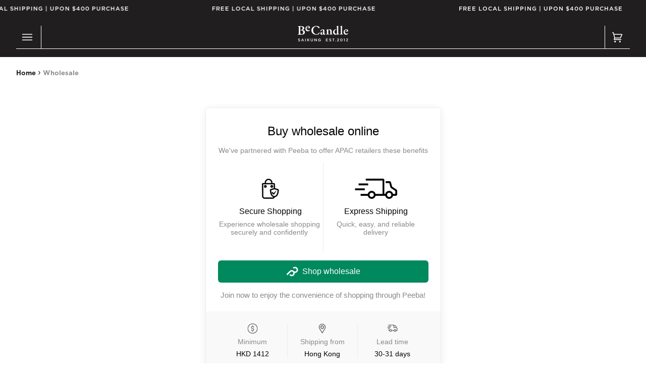

--- FILE ---
content_type: text/html; charset=utf-8
request_url: https://www.becandle.com.hk/pages/wholesale
body_size: 36475
content:
<!doctype html>
<html class="no-js" lang="en"><head>
  <!-- Google tag (gtag.js) -->
<script async src="https://www.googletagmanager.com/gtag/js?id=AW-946374512"></script>
<script>
window.dataLayer = window.dataLayer || [];
function gtag(){dataLayer.push(arguments);}
gtag('js', new Date());

gtag('config', 'AW-946374512');
</script>

<script>
window.addEventListener('load', function (event) {
document.querySelector('[name="add"]').addEventListener('click', function () {
gtag('event', 'conversion', { 'send_to': 'AW-946374512/GlTYCNSfpeQYEPCOosMD' });
})
});
</script>

<script>
window.addEventListener('load', function (event) {
document.querySelector('[name="checkout"]').addEventListener('click', function () {
gtag('event', 'conversion', { 'send_to': 'AW-946374512/IK_wCN2fpeQYEPCOosMD' });
})
});
</script>

    <script src="//www.becandle.com.hk/cdn/shop/t/15/assets/easy_quote_sealapps.js?v=61231873530314299341663988674" defer="defer"></script>
    <script id="quote_product_variants" type="application/json">
      null
    </script>
    <script id="quote_product_selected_or_first_available_variant" type="application/json">
      null
    </script>
    <script id="quote_product_current_id" type="application/json">
      null
    </script>

    <meta charset="utf-8">
    <meta http-equiv="X-UA-Compatible" content="IE=edge,chrome=1">
    <meta name="viewport" content="width=device-width,initial-scale=1">
    <meta name="theme-color" content="#f5d9ba"><link rel="canonical" href="https://www.becandle.com.hk/pages/wholesale"><link rel="preconnect" href="https://cdn.shopify.com" crossorigin>
    <link rel="preconnect" href="https://fonts.shopify.com" crossorigin>
    <link rel="preconnect" href="https://monorail-edge.shopifysvc.com" crossorigin>

    <link rel="preload" href="//www.becandle.com.hk/cdn/shop/t/15/assets/lazysizes.js?v=111431644619468174291661913804" as="script">
    <link rel="preload" href="//www.becandle.com.hk/cdn/shop/t/15/assets/vendor.js?v=162188903247186044891661915911" as="script">
    <link rel="preload" href="//www.becandle.com.hk/cdn/shop/t/15/assets/theme.js?v=38195433900462765991677260486" as="script">
    <link rel="preload" href="//www.becandle.com.hk/cdn/shop/t/15/assets/theme.css?v=166520443989623355901689135303" as="style">

    
<link rel="shortcut icon" href="//www.becandle.com.hk/cdn/shop/files/161833149_264766375207942_6267948615705556517_n_32x32.jpg?v=1684921682" type="image/png"><!-- Title and description ================================================ -->
    
    <title>
      

    Wholesale
&ndash; BeCandle

    </title><meta name="description" content="">
    <!-- /snippets/social-meta-tags.liquid --><meta property="og:site_name" content="BeCandle">
<meta property="og:url" content="https://www.becandle.com.hk/pages/wholesale">
<meta property="og:title" content="Wholesale">
<meta property="og:type" content="website">
<meta property="og:description" content="Experience the art & ritual of aroma with BeCandle's handcrafted luxury candles. Born in Sai Kung's serene coastline since 2012. Premium soy wax candles, custom fragrances & aromatherapy essentials shipping globally. Elevate your daily rituals.
">


<meta name="twitter:site" content="@">
<meta name="twitter:card" content="summary_large_image">
<meta name="twitter:title" content="Wholesale">
<meta name="twitter:description" content="Experience the art & ritual of aroma with BeCandle's handcrafted luxury candles. Born in Sai Kung's serene coastline since 2012. Premium soy wax candles, custom fragrances & aromatherapy essentials shipping globally. Elevate your daily rituals.
">
<!-- CSS ================================================================== -->

    <link href="//www.becandle.com.hk/cdn/shop/t/15/assets/font-settings.css?v=144360091600474263001760939402" rel="stylesheet" type="text/css" media="all" />

    
<style data-shopify>

:root {
/* ================ Product video ================ */

---color_video_bg: #f2f2f2;


/* ================ Color Variables ================ */

/* === Backgrounds ===*/
---color-bg: #ffffff;
---color-bg-accent: #fcfaf7;

/* === Text colors ===*/
---color-text-dark: #000000;
---color-text: #211e20;
---color-text-light: #646263;

/* === Bright color ===*/
---color-primary: #211e20;
---color-primary-hover: #000000;
---color-primary-fade: rgba(33, 30, 32, 0.05);
---color-primary-fade-hover: rgba(33, 30, 32, 0.1);---color-primary-opposite: #ffffff;

/* === Secondary/link Color ===*/
---color-secondary: #f5d9ba;
---color-secondary-hover: #f7b46b;
---color-secondary-fade: rgba(245, 217, 186, 0.05);
---color-secondary-fade-hover: rgba(245, 217, 186, 0.1);---color-secondary-opposite: #000000;

/* === Shades of grey ===*/
---color-a5:  rgba(33, 30, 32, 0.05);
---color-a10: rgba(33, 30, 32, 0.1);
---color-a20: rgba(33, 30, 32, 0.2);
---color-a35: rgba(33, 30, 32, 0.35);
---color-a50: rgba(33, 30, 32, 0.5);
---color-a80: rgba(33, 30, 32, 0.8);
---color-a90: rgba(33, 30, 32, 0.9);
---color-a95: rgba(33, 30, 32, 0.95);


/* ================ Inverted Color Variables ================ */

---inverse-bg: #333333;
---inverse-bg-accent: #191008;

/* === Text colors ===*/
---inverse-text-dark: #ffffff;
---inverse-text: #FFFFFF;
---inverse-text-light: #c2c2c2;

/* === Bright color ===*/
---inverse-primary: #ffe5da;
---inverse-primary-hover: #ffaf8e;
---inverse-primary-fade: rgba(255, 229, 218, 0.05);
---inverse-primary-fade-hover: rgba(255, 229, 218, 0.1);---inverse-primary-opposite: #000000;


/* === Second Color ===*/
---inverse-secondary: #dff3fd;
---inverse-secondary-hover: #91dbff;
---inverse-secondary-fade: rgba(223, 243, 253, 0.05);
---inverse-secondary-fade-hover: rgba(223, 243, 253, 0.1);---inverse-secondary-opposite: #000000;


/* === Shades of grey ===*/
---inverse-a5:  rgba(255, 255, 255, 0.05);
---inverse-a10: rgba(255, 255, 255, 0.1);
---inverse-a20: rgba(255, 255, 255, 0.2);
---inverse-a35: rgba(255, 255, 255, 0.3);
---inverse-a80: rgba(255, 255, 255, 0.8);
---inverse-a90: rgba(255, 255, 255, 0.9);
---inverse-a95: rgba(255, 255, 255, 0.95);


/* === Account Bar ===*/
---color-announcement-bg: #211e20;
---color-announcement-text: #fffcf9;

/* === Nav and dropdown link background ===*/
---color-nav: #211e20;
---color-nav-text: #ffffff;
---color-nav-border: #211e20;
---color-nav-a10: rgba(255, 255, 255, 0.1);
---color-nav-a50: rgba(255, 255, 255, 0.5);

/* === Site Footer ===*/
---color-footer-bg: #ffffff;
---color-footer-text: #211e20;
---color-footer-a5: rgba(33, 30, 32, 0.05);
---color-footer-a15: rgba(33, 30, 32, 0.15);
---color-footer-a90: rgba(33, 30, 32, 0.9);

/* === Products ===*/
---color-bg-product: #fcfcfc;
---product-grid-aspect-ratio: 100%;

/* === Product badges ===*/
---color-badge: #ffffff;
---color-badge-text: #656565;

/* === disabled form colors ===*/
---color-disabled-bg: #e9e9e9;
---color-disabled-text: #b1b0b1;

---inverse-disabled-bg: #474747;
---inverse-disabled-text: #7a7a7a;

/* === Button Radius === */
---button-radius: 0px;


/* ================ Typography ================ */

---font-stack-body: 'Gotham';
---font-style-body: normal;
---font-weight-body: normal;
---font-weight-body-bold: 700;
---font-adjust-body: 1.0;

---font-stack-heading: 'AGaramon';
---font-style-heading: normal;
---font-weight-heading: 600;
---font-weight-heading-bold: 600;
---font-adjust-heading: 1.15;

  ---font-heading-space: 1px;
  ---font-heading-caps: uppercase;

---font-stack-accent: 'Gotham';
---font-style-accent: normal;
---font-weight-accent: 500;
---font-weight-accent-bold: 700;
---font-adjust-accent: 0.95;

---ico-select: url('//www.becandle.com.hk/cdn/shop/t/15/assets/ico-select.svg?v=119008905992416931941662449616');

---url-zoom: url('//www.becandle.com.hk/cdn/shop/t/15/assets/cursor-zoom.svg?v=121154314962179043381661913826');
---url-zoom-2x: url('//www.becandle.com.hk/cdn/shop/t/15/assets/cursor-zoom-2x.svg?v=132484552385191467201661913826');



}

</style>

    <link href="//www.becandle.com.hk/cdn/shop/t/15/assets/theme.css?v=166520443989623355901689135303" rel="stylesheet" type="text/css" media="all" />

    <script>
    document.documentElement.className = document.documentElement.className.replace('no-js', 'js');
    let root = '/';
    if (root[root.length - 1] !== '/') {
      root = `${root}/`;
    }
    var theme = {
      routes: {
        root_url: root,
        cart: '/cart',
        cart_add_url: '/cart/add',
        product_recommendations_url: '/recommendations/products'
      },
      assets: {
        photoswipe: '//www.becandle.com.hk/cdn/shop/t/15/assets/photoswipe.js?v=92904272307011895101661913804',
        smoothscroll: '//www.becandle.com.hk/cdn/shop/t/15/assets/smoothscroll.js?v=37906625415260927261661913804',
        swatches: '//www.becandle.com.hk/cdn/shop/t/15/assets/swatches.json?v=123337507157422460681661915906',
        noImage: '//www.becandle.com.hk/cdn/shopifycloud/storefront/assets/no-image-2048-a2addb12.gif',
        base: '//www.becandle.com.hk/cdn/shop/t/15/assets/'
      },
      strings: {
        swatchesKey: "Color, Colour",     
        addToCart: "Add to Cart",
        estimateShipping: "Estimate shipping",
        noShippingAvailable: "We do not ship to this destination.",
        free: "Free",
        from: "From",
        preOrder: "Pre-order",
        soldOut: "Sold Out",
        sale: "Sale",
        subscription: "Subscription",
        unavailable: "Unavailable",
        unitPrice: "Unit price",
        unitPriceSeparator: "per",        
        stockout: "All available stock is in cart",
        products: "Products",
        pages: "Pages",
        collections: "Collections",
        resultsFor: "Results for",
        noResultsFor: "No results for",
        articles: "Articles"
      },
      settings: {
        badge_sale_type: "percentage",
        search_products: true,
        search_collections: true,
        search_pages: true,
        search_articles: true,
        animate_hover: true,
        animate_scroll: true
      },
      moneyFormat: "\u003cspan class=money\u003e${{amount}}\u003c\/span\u003e"
    }
    </script><!-- Theme Javascript ============================================================== -->
    <script src="//www.becandle.com.hk/cdn/shop/t/15/assets/lazysizes.js?enable_js_minification=1&v=111431644619468174291661913804" async="async"></script>
    <script src="//www.becandle.com.hk/cdn/shop/t/15/assets/vendor.js?enable_js_minification=1&v=162188903247186044891661915911" defer="defer"></script>
    <script src="//www.becandle.com.hk/cdn/shop/t/15/assets/theme.js?enable_js_minification=1&v=38195433900462765991677260486" defer="defer"></script>

    <script>
      (function () {
        function onPageShowEvents() {
          if ('requestIdleCallback' in window) {
            requestIdleCallback(initCartEvent)
          } else {
            initCartEvent()
          }
          function initCartEvent(){
            document.documentElement.dispatchEvent(new CustomEvent('theme:cart:init', {
              bubbles: true
            }));
          }
        };
        window.onpageshow = onPageShowEvents;
      })();
    </script>

    <script type="text/javascript">
      if (window.MSInputMethodContext && document.documentMode) {
        var scripts = document.getElementsByTagName('script')[0];
        var polyfill = document.createElement("script");
        polyfill.defer = true;
        polyfill.src = "//www.becandle.com.hk/cdn/shop/t/15/assets/ie11.js?v=144489047535103983231661913804";

        scripts.parentNode.insertBefore(polyfill, scripts);
      }
    </script>

    <!-- Shopify app scripts =========================================================== -->
    <script>window.performance && window.performance.mark && window.performance.mark('shopify.content_for_header.start');</script><meta name="facebook-domain-verification" content="je6qa04fbcyb64kpdyb8p1ochsu9ky">
<meta name="google-site-verification" content="uL6iWGrbretUzCWp0l0HYDcyOqdi3sHqw49osSFL89s">
<meta id="shopify-digital-wallet" name="shopify-digital-wallet" content="/7539939/digital_wallets/dialog">
<meta name="shopify-checkout-api-token" content="169e21725dcc207d8908fa675c259cf8">
<meta id="in-context-paypal-metadata" data-shop-id="7539939" data-venmo-supported="false" data-environment="production" data-locale="en_US" data-paypal-v4="true" data-currency="HKD">
<script async="async" src="/checkouts/internal/preloads.js?locale=en-HK"></script>
<link rel="preconnect" href="https://shop.app" crossorigin="anonymous">
<script async="async" src="https://shop.app/checkouts/internal/preloads.js?locale=en-HK&shop_id=7539939" crossorigin="anonymous"></script>
<script id="apple-pay-shop-capabilities" type="application/json">{"shopId":7539939,"countryCode":"HK","currencyCode":"HKD","merchantCapabilities":["supports3DS"],"merchantId":"gid:\/\/shopify\/Shop\/7539939","merchantName":"BeCandle","requiredBillingContactFields":["postalAddress","email","phone"],"requiredShippingContactFields":["postalAddress","email","phone"],"shippingType":"shipping","supportedNetworks":["visa","masterCard","amex"],"total":{"type":"pending","label":"BeCandle","amount":"1.00"},"shopifyPaymentsEnabled":true,"supportsSubscriptions":true}</script>
<script id="shopify-features" type="application/json">{"accessToken":"169e21725dcc207d8908fa675c259cf8","betas":["rich-media-storefront-analytics"],"domain":"www.becandle.com.hk","predictiveSearch":true,"shopId":7539939,"locale":"en"}</script>
<script>var Shopify = Shopify || {};
Shopify.shop = "becandle.myshopify.com";
Shopify.locale = "en";
Shopify.currency = {"active":"HKD","rate":"1.0"};
Shopify.country = "HK";
Shopify.theme = {"name":"Be Candle","id":124705374269,"schema_name":"Be Candle","schema_version":"1.0.0","theme_store_id":null,"role":"main"};
Shopify.theme.handle = "null";
Shopify.theme.style = {"id":null,"handle":null};
Shopify.cdnHost = "www.becandle.com.hk/cdn";
Shopify.routes = Shopify.routes || {};
Shopify.routes.root = "/";</script>
<script type="module">!function(o){(o.Shopify=o.Shopify||{}).modules=!0}(window);</script>
<script>!function(o){function n(){var o=[];function n(){o.push(Array.prototype.slice.apply(arguments))}return n.q=o,n}var t=o.Shopify=o.Shopify||{};t.loadFeatures=n(),t.autoloadFeatures=n()}(window);</script>
<script>
  window.ShopifyPay = window.ShopifyPay || {};
  window.ShopifyPay.apiHost = "shop.app\/pay";
  window.ShopifyPay.redirectState = null;
</script>
<script id="shop-js-analytics" type="application/json">{"pageType":"page"}</script>
<script defer="defer" async type="module" src="//www.becandle.com.hk/cdn/shopifycloud/shop-js/modules/v2/client.init-shop-cart-sync_D0dqhulL.en.esm.js"></script>
<script defer="defer" async type="module" src="//www.becandle.com.hk/cdn/shopifycloud/shop-js/modules/v2/chunk.common_CpVO7qML.esm.js"></script>
<script type="module">
  await import("//www.becandle.com.hk/cdn/shopifycloud/shop-js/modules/v2/client.init-shop-cart-sync_D0dqhulL.en.esm.js");
await import("//www.becandle.com.hk/cdn/shopifycloud/shop-js/modules/v2/chunk.common_CpVO7qML.esm.js");

  window.Shopify.SignInWithShop?.initShopCartSync?.({"fedCMEnabled":true,"windoidEnabled":true});

</script>
<script>
  window.Shopify = window.Shopify || {};
  if (!window.Shopify.featureAssets) window.Shopify.featureAssets = {};
  window.Shopify.featureAssets['shop-js'] = {"shop-cart-sync":["modules/v2/client.shop-cart-sync_D9bwt38V.en.esm.js","modules/v2/chunk.common_CpVO7qML.esm.js"],"init-fed-cm":["modules/v2/client.init-fed-cm_BJ8NPuHe.en.esm.js","modules/v2/chunk.common_CpVO7qML.esm.js"],"init-shop-email-lookup-coordinator":["modules/v2/client.init-shop-email-lookup-coordinator_pVrP2-kG.en.esm.js","modules/v2/chunk.common_CpVO7qML.esm.js"],"shop-cash-offers":["modules/v2/client.shop-cash-offers_CNh7FWN-.en.esm.js","modules/v2/chunk.common_CpVO7qML.esm.js","modules/v2/chunk.modal_DKF6x0Jh.esm.js"],"init-shop-cart-sync":["modules/v2/client.init-shop-cart-sync_D0dqhulL.en.esm.js","modules/v2/chunk.common_CpVO7qML.esm.js"],"init-windoid":["modules/v2/client.init-windoid_DaoAelzT.en.esm.js","modules/v2/chunk.common_CpVO7qML.esm.js"],"shop-toast-manager":["modules/v2/client.shop-toast-manager_1DND8Tac.en.esm.js","modules/v2/chunk.common_CpVO7qML.esm.js"],"pay-button":["modules/v2/client.pay-button_CFeQi1r6.en.esm.js","modules/v2/chunk.common_CpVO7qML.esm.js"],"shop-button":["modules/v2/client.shop-button_Ca94MDdQ.en.esm.js","modules/v2/chunk.common_CpVO7qML.esm.js"],"shop-login-button":["modules/v2/client.shop-login-button_DPYNfp1Z.en.esm.js","modules/v2/chunk.common_CpVO7qML.esm.js","modules/v2/chunk.modal_DKF6x0Jh.esm.js"],"avatar":["modules/v2/client.avatar_BTnouDA3.en.esm.js"],"shop-follow-button":["modules/v2/client.shop-follow-button_BMKh4nJE.en.esm.js","modules/v2/chunk.common_CpVO7qML.esm.js","modules/v2/chunk.modal_DKF6x0Jh.esm.js"],"init-customer-accounts-sign-up":["modules/v2/client.init-customer-accounts-sign-up_CJXi5kRN.en.esm.js","modules/v2/client.shop-login-button_DPYNfp1Z.en.esm.js","modules/v2/chunk.common_CpVO7qML.esm.js","modules/v2/chunk.modal_DKF6x0Jh.esm.js"],"init-shop-for-new-customer-accounts":["modules/v2/client.init-shop-for-new-customer-accounts_BoBxkgWu.en.esm.js","modules/v2/client.shop-login-button_DPYNfp1Z.en.esm.js","modules/v2/chunk.common_CpVO7qML.esm.js","modules/v2/chunk.modal_DKF6x0Jh.esm.js"],"init-customer-accounts":["modules/v2/client.init-customer-accounts_DCuDTzpR.en.esm.js","modules/v2/client.shop-login-button_DPYNfp1Z.en.esm.js","modules/v2/chunk.common_CpVO7qML.esm.js","modules/v2/chunk.modal_DKF6x0Jh.esm.js"],"checkout-modal":["modules/v2/client.checkout-modal_U_3e4VxF.en.esm.js","modules/v2/chunk.common_CpVO7qML.esm.js","modules/v2/chunk.modal_DKF6x0Jh.esm.js"],"lead-capture":["modules/v2/client.lead-capture_DEgn0Z8u.en.esm.js","modules/v2/chunk.common_CpVO7qML.esm.js","modules/v2/chunk.modal_DKF6x0Jh.esm.js"],"shop-login":["modules/v2/client.shop-login_CoM5QKZ_.en.esm.js","modules/v2/chunk.common_CpVO7qML.esm.js","modules/v2/chunk.modal_DKF6x0Jh.esm.js"],"payment-terms":["modules/v2/client.payment-terms_BmrqWn8r.en.esm.js","modules/v2/chunk.common_CpVO7qML.esm.js","modules/v2/chunk.modal_DKF6x0Jh.esm.js"]};
</script>
<script>(function() {
  var isLoaded = false;
  function asyncLoad() {
    if (isLoaded) return;
    isLoaded = true;
    var urls = ["https:\/\/omnisnippet1.com\/inShop\/Embed\/shopify.js?shop=becandle.myshopify.com","https:\/\/cdn1.stamped.io\/files\/widget.min.js?shop=becandle.myshopify.com","https:\/\/cdn-bundler.nice-team.net\/app\/js\/bundler.js?shop=becandle.myshopify.com","https:\/\/widget.eber.co\/new-widget\/initialize\/6043?shop=becandle.myshopify.com"];
    for (var i = 0; i < urls.length; i++) {
      var s = document.createElement('script');
      s.type = 'text/javascript';
      s.async = true;
      s.src = urls[i];
      var x = document.getElementsByTagName('script')[0];
      x.parentNode.insertBefore(s, x);
    }
  };
  if(window.attachEvent) {
    window.attachEvent('onload', asyncLoad);
  } else {
    window.addEventListener('load', asyncLoad, false);
  }
})();</script>
<script id="__st">var __st={"a":7539939,"offset":28800,"reqid":"ed2bc82f-5b70-459f-a1c5-8a01ace27fe9-1764727871","pageurl":"www.becandle.com.hk\/pages\/wholesale","s":"pages-86636757053","u":"a98ebb56e120","p":"page","rtyp":"page","rid":86636757053};</script>
<script>window.ShopifyPaypalV4VisibilityTracking = true;</script>
<script id="captcha-bootstrap">!function(){'use strict';const t='contact',e='account',n='new_comment',o=[[t,t],['blogs',n],['comments',n],[t,'customer']],c=[[e,'customer_login'],[e,'guest_login'],[e,'recover_customer_password'],[e,'create_customer']],r=t=>t.map((([t,e])=>`form[action*='/${t}']:not([data-nocaptcha='true']) input[name='form_type'][value='${e}']`)).join(','),a=t=>()=>t?[...document.querySelectorAll(t)].map((t=>t.form)):[];function s(){const t=[...o],e=r(t);return a(e)}const i='password',u='form_key',d=['recaptcha-v3-token','g-recaptcha-response','h-captcha-response',i],f=()=>{try{return window.sessionStorage}catch{return}},m='__shopify_v',_=t=>t.elements[u];function p(t,e,n=!1){try{const o=window.sessionStorage,c=JSON.parse(o.getItem(e)),{data:r}=function(t){const{data:e,action:n}=t;return t[m]||n?{data:e,action:n}:{data:t,action:n}}(c);for(const[e,n]of Object.entries(r))t.elements[e]&&(t.elements[e].value=n);n&&o.removeItem(e)}catch(o){console.error('form repopulation failed',{error:o})}}const l='form_type',E='cptcha';function T(t){t.dataset[E]=!0}const w=window,h=w.document,L='Shopify',v='ce_forms',y='captcha';let A=!1;((t,e)=>{const n=(g='f06e6c50-85a8-45c8-87d0-21a2b65856fe',I='https://cdn.shopify.com/shopifycloud/storefront-forms-hcaptcha/ce_storefront_forms_captcha_hcaptcha.v1.5.2.iife.js',D={infoText:'Protected by hCaptcha',privacyText:'Privacy',termsText:'Terms'},(t,e,n)=>{const o=w[L][v],c=o.bindForm;if(c)return c(t,g,e,D).then(n);var r;o.q.push([[t,g,e,D],n]),r=I,A||(h.body.append(Object.assign(h.createElement('script'),{id:'captcha-provider',async:!0,src:r})),A=!0)});var g,I,D;w[L]=w[L]||{},w[L][v]=w[L][v]||{},w[L][v].q=[],w[L][y]=w[L][y]||{},w[L][y].protect=function(t,e){n(t,void 0,e),T(t)},Object.freeze(w[L][y]),function(t,e,n,w,h,L){const[v,y,A,g]=function(t,e,n){const i=e?o:[],u=t?c:[],d=[...i,...u],f=r(d),m=r(i),_=r(d.filter((([t,e])=>n.includes(e))));return[a(f),a(m),a(_),s()]}(w,h,L),I=t=>{const e=t.target;return e instanceof HTMLFormElement?e:e&&e.form},D=t=>v().includes(t);t.addEventListener('submit',(t=>{const e=I(t);if(!e)return;const n=D(e)&&!e.dataset.hcaptchaBound&&!e.dataset.recaptchaBound,o=_(e),c=g().includes(e)&&(!o||!o.value);(n||c)&&t.preventDefault(),c&&!n&&(function(t){try{if(!f())return;!function(t){const e=f();if(!e)return;const n=_(t);if(!n)return;const o=n.value;o&&e.removeItem(o)}(t);const e=Array.from(Array(32),(()=>Math.random().toString(36)[2])).join('');!function(t,e){_(t)||t.append(Object.assign(document.createElement('input'),{type:'hidden',name:u})),t.elements[u].value=e}(t,e),function(t,e){const n=f();if(!n)return;const o=[...t.querySelectorAll(`input[type='${i}']`)].map((({name:t})=>t)),c=[...d,...o],r={};for(const[a,s]of new FormData(t).entries())c.includes(a)||(r[a]=s);n.setItem(e,JSON.stringify({[m]:1,action:t.action,data:r}))}(t,e)}catch(e){console.error('failed to persist form',e)}}(e),e.submit())}));const S=(t,e)=>{t&&!t.dataset[E]&&(n(t,e.some((e=>e===t))),T(t))};for(const o of['focusin','change'])t.addEventListener(o,(t=>{const e=I(t);D(e)&&S(e,y())}));const B=e.get('form_key'),M=e.get(l),P=B&&M;t.addEventListener('DOMContentLoaded',(()=>{const t=y();if(P)for(const e of t)e.elements[l].value===M&&p(e,B);[...new Set([...A(),...v().filter((t=>'true'===t.dataset.shopifyCaptcha))])].forEach((e=>S(e,t)))}))}(h,new URLSearchParams(w.location.search),n,t,e,['guest_login'])})(!0,!0)}();</script>
<script integrity="sha256-52AcMU7V7pcBOXWImdc/TAGTFKeNjmkeM1Pvks/DTgc=" data-source-attribution="shopify.loadfeatures" defer="defer" src="//www.becandle.com.hk/cdn/shopifycloud/storefront/assets/storefront/load_feature-81c60534.js" crossorigin="anonymous"></script>
<script crossorigin="anonymous" defer="defer" src="//www.becandle.com.hk/cdn/shopifycloud/storefront/assets/shopify_pay/storefront-65b4c6d7.js?v=20250812"></script>
<script data-source-attribution="shopify.dynamic_checkout.dynamic.init">var Shopify=Shopify||{};Shopify.PaymentButton=Shopify.PaymentButton||{isStorefrontPortableWallets:!0,init:function(){window.Shopify.PaymentButton.init=function(){};var t=document.createElement("script");t.src="https://www.becandle.com.hk/cdn/shopifycloud/portable-wallets/latest/portable-wallets.en.js",t.type="module",document.head.appendChild(t)}};
</script>
<script data-source-attribution="shopify.dynamic_checkout.buyer_consent">
  function portableWalletsHideBuyerConsent(e){var t=document.getElementById("shopify-buyer-consent"),n=document.getElementById("shopify-subscription-policy-button");t&&n&&(t.classList.add("hidden"),t.setAttribute("aria-hidden","true"),n.removeEventListener("click",e))}function portableWalletsShowBuyerConsent(e){var t=document.getElementById("shopify-buyer-consent"),n=document.getElementById("shopify-subscription-policy-button");t&&n&&(t.classList.remove("hidden"),t.removeAttribute("aria-hidden"),n.addEventListener("click",e))}window.Shopify?.PaymentButton&&(window.Shopify.PaymentButton.hideBuyerConsent=portableWalletsHideBuyerConsent,window.Shopify.PaymentButton.showBuyerConsent=portableWalletsShowBuyerConsent);
</script>
<script data-source-attribution="shopify.dynamic_checkout.cart.bootstrap">document.addEventListener("DOMContentLoaded",(function(){function t(){return document.querySelector("shopify-accelerated-checkout-cart, shopify-accelerated-checkout")}if(t())Shopify.PaymentButton.init();else{new MutationObserver((function(e,n){t()&&(Shopify.PaymentButton.init(),n.disconnect())})).observe(document.body,{childList:!0,subtree:!0})}}));
</script>
<link id="shopify-accelerated-checkout-styles" rel="stylesheet" media="screen" href="https://www.becandle.com.hk/cdn/shopifycloud/portable-wallets/latest/accelerated-checkout-backwards-compat.css" crossorigin="anonymous">
<style id="shopify-accelerated-checkout-cart">
        #shopify-buyer-consent {
  margin-top: 1em;
  display: inline-block;
  width: 100%;
}

#shopify-buyer-consent.hidden {
  display: none;
}

#shopify-subscription-policy-button {
  background: none;
  border: none;
  padding: 0;
  text-decoration: underline;
  font-size: inherit;
  cursor: pointer;
}

#shopify-subscription-policy-button::before {
  box-shadow: none;
}

      </style>

<script>window.performance && window.performance.mark && window.performance.mark('shopify.content_for_header.end');</script>
    <!-- "snippets/weglot_hreftags.liquid" was not rendered, the associated app was uninstalled -->
    <!-- "snippets/weglot_switcher.liquid" was not rendered, the associated app was uninstalled -->

    
<link rel="alternate" hreflang="en" href="https://www.becandle.com.hk/pages/wholesale">
    <link rel="alternate" hreflang="zh-tw" href="https://zh-hk.becandle.com.hk/pages/wholesale">
    <script type="text/javascript" src="https://cdn.weglot.com/weglot.min.js"></script>
    <script>
      Weglot.initialize({
        api_key: 'wg_54f83f4e0fe0cb79f36cfc481d4910d97'
      });
    </script>
  <!-- BEGIN app block: shopify://apps/eber-loyalty-marketing/blocks/eber/93587fbe-d993-421c-8630-85effc8b67f9 -->
<div class="eber-init"
     data-shop-domain="becandle.myshopify.com"
     data-customer-id=""
     data-customer-auth-digest=""
     data-customer-auth-token=""
></div>
<!-- END app block --><script src="https://cdn.shopify.com/extensions/4bff5ccf-ba34-4433-8855-97906549b1e4/forms-2274/assets/shopify-forms-loader.js" type="text/javascript" defer="defer"></script>
<meta property="og:image" content="https://cdn.shopify.com/s/files/1/0753/9939/files/banner_bc654b16-629e-40cd-b940-d2f77abdfa00.jpg?v=1758451301" />
<meta property="og:image:secure_url" content="https://cdn.shopify.com/s/files/1/0753/9939/files/banner_bc654b16-629e-40cd-b940-d2f77abdfa00.jpg?v=1758451301" />
<meta property="og:image:width" content="1240" />
<meta property="og:image:height" content="500" />
<link href="https://monorail-edge.shopifysvc.com" rel="dns-prefetch">
<script>(function(){if ("sendBeacon" in navigator && "performance" in window) {try {var session_token_from_headers = performance.getEntriesByType('navigation')[0].serverTiming.find(x => x.name == '_s').description;} catch {var session_token_from_headers = undefined;}var session_cookie_matches = document.cookie.match(/_shopify_s=([^;]*)/);var session_token_from_cookie = session_cookie_matches && session_cookie_matches.length === 2 ? session_cookie_matches[1] : "";var session_token = session_token_from_headers || session_token_from_cookie || "";function handle_abandonment_event(e) {var entries = performance.getEntries().filter(function(entry) {return /monorail-edge.shopifysvc.com/.test(entry.name);});if (!window.abandonment_tracked && entries.length === 0) {window.abandonment_tracked = true;var currentMs = Date.now();var navigation_start = performance.timing.navigationStart;var payload = {shop_id: 7539939,url: window.location.href,navigation_start,duration: currentMs - navigation_start,session_token,page_type: "page"};window.navigator.sendBeacon("https://monorail-edge.shopifysvc.com/v1/produce", JSON.stringify({schema_id: "online_store_buyer_site_abandonment/1.1",payload: payload,metadata: {event_created_at_ms: currentMs,event_sent_at_ms: currentMs}}));}}window.addEventListener('pagehide', handle_abandonment_event);}}());</script>
<script id="web-pixels-manager-setup">(function e(e,d,r,n,o){if(void 0===o&&(o={}),!Boolean(null===(a=null===(i=window.Shopify)||void 0===i?void 0:i.analytics)||void 0===a?void 0:a.replayQueue)){var i,a;window.Shopify=window.Shopify||{};var t=window.Shopify;t.analytics=t.analytics||{};var s=t.analytics;s.replayQueue=[],s.publish=function(e,d,r){return s.replayQueue.push([e,d,r]),!0};try{self.performance.mark("wpm:start")}catch(e){}var l=function(){var e={modern:/Edge?\/(1{2}[4-9]|1[2-9]\d|[2-9]\d{2}|\d{4,})\.\d+(\.\d+|)|Firefox\/(1{2}[4-9]|1[2-9]\d|[2-9]\d{2}|\d{4,})\.\d+(\.\d+|)|Chrom(ium|e)\/(9{2}|\d{3,})\.\d+(\.\d+|)|(Maci|X1{2}).+ Version\/(15\.\d+|(1[6-9]|[2-9]\d|\d{3,})\.\d+)([,.]\d+|)( \(\w+\)|)( Mobile\/\w+|) Safari\/|Chrome.+OPR\/(9{2}|\d{3,})\.\d+\.\d+|(CPU[ +]OS|iPhone[ +]OS|CPU[ +]iPhone|CPU IPhone OS|CPU iPad OS)[ +]+(15[._]\d+|(1[6-9]|[2-9]\d|\d{3,})[._]\d+)([._]\d+|)|Android:?[ /-](13[3-9]|1[4-9]\d|[2-9]\d{2}|\d{4,})(\.\d+|)(\.\d+|)|Android.+Firefox\/(13[5-9]|1[4-9]\d|[2-9]\d{2}|\d{4,})\.\d+(\.\d+|)|Android.+Chrom(ium|e)\/(13[3-9]|1[4-9]\d|[2-9]\d{2}|\d{4,})\.\d+(\.\d+|)|SamsungBrowser\/([2-9]\d|\d{3,})\.\d+/,legacy:/Edge?\/(1[6-9]|[2-9]\d|\d{3,})\.\d+(\.\d+|)|Firefox\/(5[4-9]|[6-9]\d|\d{3,})\.\d+(\.\d+|)|Chrom(ium|e)\/(5[1-9]|[6-9]\d|\d{3,})\.\d+(\.\d+|)([\d.]+$|.*Safari\/(?![\d.]+ Edge\/[\d.]+$))|(Maci|X1{2}).+ Version\/(10\.\d+|(1[1-9]|[2-9]\d|\d{3,})\.\d+)([,.]\d+|)( \(\w+\)|)( Mobile\/\w+|) Safari\/|Chrome.+OPR\/(3[89]|[4-9]\d|\d{3,})\.\d+\.\d+|(CPU[ +]OS|iPhone[ +]OS|CPU[ +]iPhone|CPU IPhone OS|CPU iPad OS)[ +]+(10[._]\d+|(1[1-9]|[2-9]\d|\d{3,})[._]\d+)([._]\d+|)|Android:?[ /-](13[3-9]|1[4-9]\d|[2-9]\d{2}|\d{4,})(\.\d+|)(\.\d+|)|Mobile Safari.+OPR\/([89]\d|\d{3,})\.\d+\.\d+|Android.+Firefox\/(13[5-9]|1[4-9]\d|[2-9]\d{2}|\d{4,})\.\d+(\.\d+|)|Android.+Chrom(ium|e)\/(13[3-9]|1[4-9]\d|[2-9]\d{2}|\d{4,})\.\d+(\.\d+|)|Android.+(UC? ?Browser|UCWEB|U3)[ /]?(15\.([5-9]|\d{2,})|(1[6-9]|[2-9]\d|\d{3,})\.\d+)\.\d+|SamsungBrowser\/(5\.\d+|([6-9]|\d{2,})\.\d+)|Android.+MQ{2}Browser\/(14(\.(9|\d{2,})|)|(1[5-9]|[2-9]\d|\d{3,})(\.\d+|))(\.\d+|)|K[Aa][Ii]OS\/(3\.\d+|([4-9]|\d{2,})\.\d+)(\.\d+|)/},d=e.modern,r=e.legacy,n=navigator.userAgent;return n.match(d)?"modern":n.match(r)?"legacy":"unknown"}(),u="modern"===l?"modern":"legacy",c=(null!=n?n:{modern:"",legacy:""})[u],f=function(e){return[e.baseUrl,"/wpm","/b",e.hashVersion,"modern"===e.buildTarget?"m":"l",".js"].join("")}({baseUrl:d,hashVersion:r,buildTarget:u}),m=function(e){var d=e.version,r=e.bundleTarget,n=e.surface,o=e.pageUrl,i=e.monorailEndpoint;return{emit:function(e){var a=e.status,t=e.errorMsg,s=(new Date).getTime(),l=JSON.stringify({metadata:{event_sent_at_ms:s},events:[{schema_id:"web_pixels_manager_load/3.1",payload:{version:d,bundle_target:r,page_url:o,status:a,surface:n,error_msg:t},metadata:{event_created_at_ms:s}}]});if(!i)return console&&console.warn&&console.warn("[Web Pixels Manager] No Monorail endpoint provided, skipping logging."),!1;try{return self.navigator.sendBeacon.bind(self.navigator)(i,l)}catch(e){}var u=new XMLHttpRequest;try{return u.open("POST",i,!0),u.setRequestHeader("Content-Type","text/plain"),u.send(l),!0}catch(e){return console&&console.warn&&console.warn("[Web Pixels Manager] Got an unhandled error while logging to Monorail."),!1}}}}({version:r,bundleTarget:l,surface:e.surface,pageUrl:self.location.href,monorailEndpoint:e.monorailEndpoint});try{o.browserTarget=l,function(e){var d=e.src,r=e.async,n=void 0===r||r,o=e.onload,i=e.onerror,a=e.sri,t=e.scriptDataAttributes,s=void 0===t?{}:t,l=document.createElement("script"),u=document.querySelector("head"),c=document.querySelector("body");if(l.async=n,l.src=d,a&&(l.integrity=a,l.crossOrigin="anonymous"),s)for(var f in s)if(Object.prototype.hasOwnProperty.call(s,f))try{l.dataset[f]=s[f]}catch(e){}if(o&&l.addEventListener("load",o),i&&l.addEventListener("error",i),u)u.appendChild(l);else{if(!c)throw new Error("Did not find a head or body element to append the script");c.appendChild(l)}}({src:f,async:!0,onload:function(){if(!function(){var e,d;return Boolean(null===(d=null===(e=window.Shopify)||void 0===e?void 0:e.analytics)||void 0===d?void 0:d.initialized)}()){var d=window.webPixelsManager.init(e)||void 0;if(d){var r=window.Shopify.analytics;r.replayQueue.forEach((function(e){var r=e[0],n=e[1],o=e[2];d.publishCustomEvent(r,n,o)})),r.replayQueue=[],r.publish=d.publishCustomEvent,r.visitor=d.visitor,r.initialized=!0}}},onerror:function(){return m.emit({status:"failed",errorMsg:"".concat(f," has failed to load")})},sri:function(e){var d=/^sha384-[A-Za-z0-9+/=]+$/;return"string"==typeof e&&d.test(e)}(c)?c:"",scriptDataAttributes:o}),m.emit({status:"loading"})}catch(e){m.emit({status:"failed",errorMsg:(null==e?void 0:e.message)||"Unknown error"})}}})({shopId: 7539939,storefrontBaseUrl: "https://www.becandle.com.hk",extensionsBaseUrl: "https://extensions.shopifycdn.com/cdn/shopifycloud/web-pixels-manager",monorailEndpoint: "https://monorail-edge.shopifysvc.com/unstable/produce_batch",surface: "storefront-renderer",enabledBetaFlags: ["2dca8a86"],webPixelsConfigList: [{"id":"569344061","configuration":"{\"config\":\"{\\\"google_tag_ids\\\":[\\\"G-Q0YED0N76J\\\",\\\"GT-NBXHPXH6\\\"],\\\"target_country\\\":\\\"HK\\\",\\\"gtag_events\\\":[{\\\"type\\\":\\\"begin_checkout\\\",\\\"action_label\\\":[\\\"G-Q0YED0N76J\\\",\\\"MC-N7NMN1WBVQ\\\"]},{\\\"type\\\":\\\"search\\\",\\\"action_label\\\":[\\\"G-Q0YED0N76J\\\",\\\"MC-N7NMN1WBVQ\\\"]},{\\\"type\\\":\\\"view_item\\\",\\\"action_label\\\":[\\\"G-Q0YED0N76J\\\",\\\"MC-N7NMN1WBVQ\\\"]},{\\\"type\\\":\\\"purchase\\\",\\\"action_label\\\":[\\\"G-Q0YED0N76J\\\",\\\"MC-N7NMN1WBVQ\\\"]},{\\\"type\\\":\\\"page_view\\\",\\\"action_label\\\":[\\\"G-Q0YED0N76J\\\",\\\"MC-N7NMN1WBVQ\\\"]},{\\\"type\\\":\\\"add_payment_info\\\",\\\"action_label\\\":[\\\"G-Q0YED0N76J\\\",\\\"MC-N7NMN1WBVQ\\\"]},{\\\"type\\\":\\\"add_to_cart\\\",\\\"action_label\\\":[\\\"G-Q0YED0N76J\\\",\\\"MC-N7NMN1WBVQ\\\"]}],\\\"enable_monitoring_mode\\\":false}\"}","eventPayloadVersion":"v1","runtimeContext":"OPEN","scriptVersion":"b2a88bafab3e21179ed38636efcd8a93","type":"APP","apiClientId":1780363,"privacyPurposes":[],"dataSharingAdjustments":{"protectedCustomerApprovalScopes":["read_customer_address","read_customer_email","read_customer_name","read_customer_personal_data","read_customer_phone"]}},{"id":"161775677","configuration":"{\"pixel_id\":\"363569904082143\",\"pixel_type\":\"facebook_pixel\",\"metaapp_system_user_token\":\"-\"}","eventPayloadVersion":"v1","runtimeContext":"OPEN","scriptVersion":"ca16bc87fe92b6042fbaa3acc2fbdaa6","type":"APP","apiClientId":2329312,"privacyPurposes":["ANALYTICS","MARKETING","SALE_OF_DATA"],"dataSharingAdjustments":{"protectedCustomerApprovalScopes":["read_customer_address","read_customer_email","read_customer_name","read_customer_personal_data","read_customer_phone"]}},{"id":"shopify-app-pixel","configuration":"{}","eventPayloadVersion":"v1","runtimeContext":"STRICT","scriptVersion":"0450","apiClientId":"shopify-pixel","type":"APP","privacyPurposes":["ANALYTICS","MARKETING"]},{"id":"shopify-custom-pixel","eventPayloadVersion":"v1","runtimeContext":"LAX","scriptVersion":"0450","apiClientId":"shopify-pixel","type":"CUSTOM","privacyPurposes":["ANALYTICS","MARKETING"]}],isMerchantRequest: false,initData: {"shop":{"name":"BeCandle","paymentSettings":{"currencyCode":"HKD"},"myshopifyDomain":"becandle.myshopify.com","countryCode":"HK","storefrontUrl":"https:\/\/www.becandle.com.hk"},"customer":null,"cart":null,"checkout":null,"productVariants":[],"purchasingCompany":null},},"https://www.becandle.com.hk/cdn","ae1676cfwd2530674p4253c800m34e853cb",{"modern":"","legacy":""},{"shopId":"7539939","storefrontBaseUrl":"https:\/\/www.becandle.com.hk","extensionBaseUrl":"https:\/\/extensions.shopifycdn.com\/cdn\/shopifycloud\/web-pixels-manager","surface":"storefront-renderer","enabledBetaFlags":"[\"2dca8a86\"]","isMerchantRequest":"false","hashVersion":"ae1676cfwd2530674p4253c800m34e853cb","publish":"custom","events":"[[\"page_viewed\",{}]]"});</script><script>
  window.ShopifyAnalytics = window.ShopifyAnalytics || {};
  window.ShopifyAnalytics.meta = window.ShopifyAnalytics.meta || {};
  window.ShopifyAnalytics.meta.currency = 'HKD';
  var meta = {"page":{"pageType":"page","resourceType":"page","resourceId":86636757053}};
  for (var attr in meta) {
    window.ShopifyAnalytics.meta[attr] = meta[attr];
  }
</script>
<script class="analytics">
  (function () {
    var customDocumentWrite = function(content) {
      var jquery = null;

      if (window.jQuery) {
        jquery = window.jQuery;
      } else if (window.Checkout && window.Checkout.$) {
        jquery = window.Checkout.$;
      }

      if (jquery) {
        jquery('body').append(content);
      }
    };

    var hasLoggedConversion = function(token) {
      if (token) {
        return document.cookie.indexOf('loggedConversion=' + token) !== -1;
      }
      return false;
    }

    var setCookieIfConversion = function(token) {
      if (token) {
        var twoMonthsFromNow = new Date(Date.now());
        twoMonthsFromNow.setMonth(twoMonthsFromNow.getMonth() + 2);

        document.cookie = 'loggedConversion=' + token + '; expires=' + twoMonthsFromNow;
      }
    }

    var trekkie = window.ShopifyAnalytics.lib = window.trekkie = window.trekkie || [];
    if (trekkie.integrations) {
      return;
    }
    trekkie.methods = [
      'identify',
      'page',
      'ready',
      'track',
      'trackForm',
      'trackLink'
    ];
    trekkie.factory = function(method) {
      return function() {
        var args = Array.prototype.slice.call(arguments);
        args.unshift(method);
        trekkie.push(args);
        return trekkie;
      };
    };
    for (var i = 0; i < trekkie.methods.length; i++) {
      var key = trekkie.methods[i];
      trekkie[key] = trekkie.factory(key);
    }
    trekkie.load = function(config) {
      trekkie.config = config || {};
      trekkie.config.initialDocumentCookie = document.cookie;
      var first = document.getElementsByTagName('script')[0];
      var script = document.createElement('script');
      script.type = 'text/javascript';
      script.onerror = function(e) {
        var scriptFallback = document.createElement('script');
        scriptFallback.type = 'text/javascript';
        scriptFallback.onerror = function(error) {
                var Monorail = {
      produce: function produce(monorailDomain, schemaId, payload) {
        var currentMs = new Date().getTime();
        var event = {
          schema_id: schemaId,
          payload: payload,
          metadata: {
            event_created_at_ms: currentMs,
            event_sent_at_ms: currentMs
          }
        };
        return Monorail.sendRequest("https://" + monorailDomain + "/v1/produce", JSON.stringify(event));
      },
      sendRequest: function sendRequest(endpointUrl, payload) {
        // Try the sendBeacon API
        if (window && window.navigator && typeof window.navigator.sendBeacon === 'function' && typeof window.Blob === 'function' && !Monorail.isIos12()) {
          var blobData = new window.Blob([payload], {
            type: 'text/plain'
          });

          if (window.navigator.sendBeacon(endpointUrl, blobData)) {
            return true;
          } // sendBeacon was not successful

        } // XHR beacon

        var xhr = new XMLHttpRequest();

        try {
          xhr.open('POST', endpointUrl);
          xhr.setRequestHeader('Content-Type', 'text/plain');
          xhr.send(payload);
        } catch (e) {
          console.log(e);
        }

        return false;
      },
      isIos12: function isIos12() {
        return window.navigator.userAgent.lastIndexOf('iPhone; CPU iPhone OS 12_') !== -1 || window.navigator.userAgent.lastIndexOf('iPad; CPU OS 12_') !== -1;
      }
    };
    Monorail.produce('monorail-edge.shopifysvc.com',
      'trekkie_storefront_load_errors/1.1',
      {shop_id: 7539939,
      theme_id: 124705374269,
      app_name: "storefront",
      context_url: window.location.href,
      source_url: "//www.becandle.com.hk/cdn/s/trekkie.storefront.3c703df509f0f96f3237c9daa54e2777acf1a1dd.min.js"});

        };
        scriptFallback.async = true;
        scriptFallback.src = '//www.becandle.com.hk/cdn/s/trekkie.storefront.3c703df509f0f96f3237c9daa54e2777acf1a1dd.min.js';
        first.parentNode.insertBefore(scriptFallback, first);
      };
      script.async = true;
      script.src = '//www.becandle.com.hk/cdn/s/trekkie.storefront.3c703df509f0f96f3237c9daa54e2777acf1a1dd.min.js';
      first.parentNode.insertBefore(script, first);
    };
    trekkie.load(
      {"Trekkie":{"appName":"storefront","development":false,"defaultAttributes":{"shopId":7539939,"isMerchantRequest":null,"themeId":124705374269,"themeCityHash":"7663464224134479429","contentLanguage":"en","currency":"HKD","eventMetadataId":"4693d663-e96c-43e3-b568-ad559306a9ff"},"isServerSideCookieWritingEnabled":true,"monorailRegion":"shop_domain","enabledBetaFlags":["f0df213a"]},"Session Attribution":{},"S2S":{"facebookCapiEnabled":true,"source":"trekkie-storefront-renderer","apiClientId":580111}}
    );

    var loaded = false;
    trekkie.ready(function() {
      if (loaded) return;
      loaded = true;

      window.ShopifyAnalytics.lib = window.trekkie;

      var originalDocumentWrite = document.write;
      document.write = customDocumentWrite;
      try { window.ShopifyAnalytics.merchantGoogleAnalytics.call(this); } catch(error) {};
      document.write = originalDocumentWrite;

      window.ShopifyAnalytics.lib.page(null,{"pageType":"page","resourceType":"page","resourceId":86636757053,"shopifyEmitted":true});

      var match = window.location.pathname.match(/checkouts\/(.+)\/(thank_you|post_purchase)/)
      var token = match? match[1]: undefined;
      if (!hasLoggedConversion(token)) {
        setCookieIfConversion(token);
        
      }
    });


        var eventsListenerScript = document.createElement('script');
        eventsListenerScript.async = true;
        eventsListenerScript.src = "//www.becandle.com.hk/cdn/shopifycloud/storefront/assets/shop_events_listener-3da45d37.js";
        document.getElementsByTagName('head')[0].appendChild(eventsListenerScript);

})();</script>
  <script>
  if (!window.ga || (window.ga && typeof window.ga !== 'function')) {
    window.ga = function ga() {
      (window.ga.q = window.ga.q || []).push(arguments);
      if (window.Shopify && window.Shopify.analytics && typeof window.Shopify.analytics.publish === 'function') {
        window.Shopify.analytics.publish("ga_stub_called", {}, {sendTo: "google_osp_migration"});
      }
      console.error("Shopify's Google Analytics stub called with:", Array.from(arguments), "\nSee https://help.shopify.com/manual/promoting-marketing/pixels/pixel-migration#google for more information.");
    };
    if (window.Shopify && window.Shopify.analytics && typeof window.Shopify.analytics.publish === 'function') {
      window.Shopify.analytics.publish("ga_stub_initialized", {}, {sendTo: "google_osp_migration"});
    }
  }
</script>
<script
  defer
  src="https://www.becandle.com.hk/cdn/shopifycloud/perf-kit/shopify-perf-kit-2.1.2.min.js"
  data-application="storefront-renderer"
  data-shop-id="7539939"
  data-render-region="gcp-us-east1"
  data-page-type="page"
  data-theme-instance-id="124705374269"
  data-theme-name="Be Candle"
  data-theme-version="1.0.0"
  data-monorail-region="shop_domain"
  data-resource-timing-sampling-rate="10"
  data-shs="true"
  data-shs-beacon="true"
  data-shs-export-with-fetch="true"
  data-shs-logs-sample-rate="1"
></script>
</head>

  <body
    id="wholesale"
    class="template-page"
  >
    <!-- Google Tag Manager (noscript) -->
    <noscript
      ><iframe
        src="https://www.googletagmanager.com/ns.html?id=GTM-KH2G45V"
        height="0"
        width="0"
        style="display:none;visibility:hidden"
      ></iframe
    ></noscript>
    <!-- End Google Tag Manager (noscript) -->
    <a class="in-page-link visually-hidden skip-link" href="#MainContent">Skip to content</a>

    <div id="shopify-section-announcement" class="shopify-section"><div class="announcement__wrapper"
    data-announcement-wrapper
    data-section-id="announcement"
    data-section-type="announcement">
    
    <div class="announcement__font font--3"><div class="announcement__bar-outer" data-bar style="--bg: var(---color-announcement-bg); --text: var(---color-announcement-text);"><div class="announcement__bar-holder">
              <div class="announcement__bar">
                <div data-ticker-frame class="announcement__message">
                  <div data-ticker-scale class="ticker--unloaded announcement__scale">
                    <div data-ticker-text class="announcement__text">
                      <div data-slide="announce_shipping"
      data-slide-index="0"
      

 >
                  










  
  
  

  

  
  
  

  

  <p class="cart__message " data-cart-message="true" data-limit="400">
      
      
      

      

      <small class="cart__graph">
        
          <small class="cart__graph-dot cart__graph-dot--1"></small>
        
          <small class="cart__graph-dot cart__graph-dot--2"></small>
        
          <small class="cart__graph-dot cart__graph-dot--3"></small>
        
          <small class="cart__graph-dot cart__graph-dot--4"></small>
        
          <small class="cart__graph-dot cart__graph-dot--5"></small>
        
          <small class="cart__graph-dot cart__graph-dot--6"></small>
        
<svg height="18" width="18">
          <circle r="7" cx="9" cy="9" />
          <circle class="cart__graph-progress" stroke-dasharray="87.96459430051421 87.96459430051421" style="stroke-dashoffset: 87.96459430051421" data-cart-progress data-percent="0" r="7" cx="9" cy="9" />
        </svg>
      </small>
    

    
      <span class="cart__message-success">Congratulations! Your order qualifies for free shipping</span>
    

    <span class="cart__message-default">
      FREE LOCAL SHIPPING | UPON $400 PURCHASE
    </span>
  </p>

                </div>
                    </div>
                  </div>
                </div>  
              </div>
            </div></div></div>
  </div>
</div>
    <div id="shopify-section-header" class="shopify-section"><style>
  :root {
    ---color-nav-text-transparent: #ffffff;
    --menu-height: calc(80px);
  }
</style>












<div
  class="header__wrapper"
  data-header-wrapper
  style="--bar-opacity: 0; --bar-width: 0; --bar-left: 0;"
  data-header-transparent="false"
  data-underline-current="true"
  data-header-sticky="sticky"
  data-header-style="menu_center"
  data-section-id="header"
  data-section-type="header"
>
  <header class="theme__header" role="banner" data-header-height>
    <div class="wrapper">
      <div class="header__mobile">
        
    <div class="header__mobile__left">
      <button class="header__mobile__button"      
        data-drawer-toggle="hamburger"
        aria-label="Open menu" 
        aria-haspopup="true" 
        aria-expanded="false" 
        aria-controls="header-menu">
        <svg aria-hidden="true" focusable="false" role="presentation" class="icon icon-nav" viewBox="0 0 25 25"><path d="M0 4.062h25v2H0zm0 7h25v2H0zm0 7h25v2H0z"/></svg>
      </button>
    </div>
    
<div class="header__logo">
    <a class="header__logo__link" 
        href="/"
        style="width: 150px;">
      
        <div
         class="header__logo__svg"
         style="width: 150px;">
          <span><svg aria-hidden="true" focusable="false" role="presentation" class="icon icon--wide logo-becandle" viewBox="0 0 1000 312"><path d="M425.2 158.6c.3-.9.7-1.8 1-2.7 1.2-3.4 2.2-7.1 3.2-11.3.8-3.4 1.4-6.9 1.9-10.3.3-2-1-4-3-4.5h-.2c-2-.4-3.9.8-4.7 2.6-1.7 3.6-3.8 7.5-6.2 11.4-2.7 4.5-6.2 8.6-10.4 12.3-4.2 3.7-9.2 6.8-15.1 9.1-5.8 2.4-12.7 3.5-20.6 3.5-8.1 0-16.1-1.6-24.1-4.9-7.9-3.3-15-8.3-21.3-14.9-6.2-6.7-11.3-15-15.2-25.1-3.9-10-5.8-21.8-5.8-35.3 0-13 1.9-24.2 5.6-33.5 3.7-9.4 8.6-17.1 14.7-23.2 6.1-6.1 13-10.6 20.6-13.5 10.4-4 22.5-5.6 33.3-1.7 12.8 4.7 18.5 17.1 28.1 25.7 3.4 3.1 7.5 5.3 12.2 5.3 6.9 0 13.1-3.6 13.1-10.7 0-10.8-12.4-19.3-20.8-23.8-16.6-8.6-36-10.6-54.5-8.6-7.6.8-15.2 2.5-22.5 4.7-12.2 3.6-23 9-32.4 16.1-9.5 7.3-17.1 16.5-23 27.8-5.9 11.3-8.9 24.4-8.9 39.2 0 16.5 3.4 30.6 10.3 42.2 6.8 11.6 15.4 20.7 25.7 27.5 9.1 5.9 19 10.2 29.7 12.9 10.7 2.7 22.4 4 35.1 4 4 0 8.1-.3 12.3-.8 4.1-.5 8-1.1 11.5-1.6 12-2 25.6-5 30.4-17.9zM127.6 97.8c-3.9-3.6-8.3-6.3-13.2-8.3-4.9-1.9-9.8-3.3-14.5-4.2-1.7-.3-2-1-2-1.5 0-.7.5-1.2 1.5-1.5 9-2.9 16-7.1 21.1-12.6 5.1-5.5 7.6-12.1 7.6-19.7 0-8.1-1.5-14.8-4.5-20.1-2.6-4.6-6.4-8.6-11.3-11.7-2.2-1.5-4.7-2.8-7.5-4-3-1.3-6.4-2.4-10-3.1-34.1-7-90.5-.8-90.5-.8C2.4 10.5.9 12.1.9 14c0 1.9 1.5 3.6 3.4 3.8l4.5.5c3.1.3 5.4.9 7 1.7 1.6.8 2.8 2.1 3.6 4.1.8 2 1.2 4.7 1.4 8.4.1 3.7.2 8.5.2 14.6v93.1c0 6.8-.2 12-.5 15.8-.3 3.7-1 6.5-2 8.4-1 1.9-2.5 3.1-4.3 3.7-1.9.6-4.3 1.1-7.4 1.4l-3.3.5c-2.1.3-3.6 2.1-3.5 4.2v.2c.1 1.9 1.9 3.4 3.8 3.3h54.5c3 .1 6.1.1 9.2.1 14.6 0 26.4-1.1 35.4-3.4s16.5-5.9 22.4-10.8c5.9-4.7 10-10.1 12.2-16 2.2-5.9 3.3-11.9 3.3-17.8 0-7.1-1.2-13.3-3.7-18.6-2.4-5.5-5.6-9.9-9.5-13.4zm-22 50.5c-1.8 4.3-4.2 7.9-7.3 10.7-3.1 2.8-6.6 4.9-10.6 6.4-4 1.4-8.2 2.2-12.6 2.2-4.1 0-7.6-.3-10.5-1-12.7-3.1-14.2-13.9-14.2-20.3V29.1c0-2.5.1-4.5.3-6 .2-1.4.7-2.5 1.7-3.2.9-.7 2.3-1.1 4.1-1.3 1.8-.2 4.3-.3 7.5-.3 3.9 0 7.8.6 11.7 1.8 3.9 1.2 7.4 3 10.4 5.5 3.1 2.5 5.5 5.7 7.4 9.7 1.9 4 2.8 8.8 2.8 14.4 0 11.5-2.8 19.8-8.4 24.8-1.3 1.2-2.8 2.2-4.3 3-1.7.9-3.5 1.7-5.3 2.2-2.1.7-4.2 1.1-6.3 1.5-1.2.2-2.3.3-3.5.4-1.3.1-2.7.2-4 .3-.9.1-1.9.4-2.6 1-1.2.9-1.9 2.3-1.9 3.8v.1c0 1.9 1.2 3.7 2.9 4.4 1.1.5 2.5.4 3.7.5l3.6.3c2.3.2 4.5.6 6.8 1.1 2.1.5 4.2 1.1 6.2 1.8 1.9.7 3.8 1.6 5.6 2.5 1.8 1 3.4 2 5 3.3.7.6 1.4 1.1 2.1 1.7 8.2 7.3 12.3 17.6 12.3 30.8.1 5.8-.8 10.7-2.6 15.1zM231 12.2c-3.6-2.9-7.6-5.1-12.2-6.6s-9.2-2.3-14-2.3c-8.5 0-16 1.6-22.7 4.8-6.7 3.2-12.3 7.4-16.9 12.7-4.6 5.2-8 11.3-10.4 18-2.4 6.8-3.6 13.7-3.6 20.8 0 7.3 1.2 14 3.6 20.2 2.4 6.2 5.7 11.5 9.9 16.1 4.2 4.6 9.3 8.1 15.4 10.7 6 2.5 12.7 3.8 20.2 3.8 3.9 0 7.9-.5 12.1-1.5 4.1-1 8.1-2.6 11.9-4.8 3.8-2.2 7.4-5.1 10.7-8.6 2.9-3.1 5.4-6.8 7.4-11.1.8-1.7.4-3.7-1.1-4.9-1.5-1.2-3.5-.9-4.6.6-2.7 3.9-5.9 6.7-9.6 8.4-4.2 1.9-8.8 2.8-13.8 2.8-5.6 0-10.7-1.1-15.5-3.2-4.7-2.1-8.8-5-12.2-8.8-3.4-3.7-6-8.1-7.9-13.1-1.4-3.8-2.3-7.8-2.6-12-.1-1.5-.2-2.9-.2-4v-.7c0-12.4 3.6-20.3 3.6-20.3 1-2.4 2.5-4.9 4.6-7.2 2-2.4 4.6-4.4 7.7-6.2 3.1-1.8 6.8-3 11-3 5.4 0 9.6 2 12.4 5.2 2.2 2.4 3.6 5.4 4.1 8.7.5 3.2.3 7.3-3.3 8.8-3.1 1.3-4.8 1.3-9.1 1.3h-16.3c-2.5 0-4.7 1.9-5 4.3-.4 3.1 1.9 5.8 5 5.8h34.5c4.9 0 8.8-.3 11.7-.8 4-.7 7.1-4.2 7.1-8.3v-.1c0-5.6-1.1-10.5-3.3-14.7-2.2-4.4-5-7.9-8.6-10.8zm454 155.7l-3.5-.5c-2.2-.3-3.9-.8-5.2-1.5-1.3-.7-2.2-1.8-2.9-3.4-.7-1.6-1.1-3.8-1.3-6.6-.2-2.8-.3-6.6-.3-11.3v-39.3c0-10-2.5-18.1-7.4-24.5-4.9-6.3-12.5-9.5-22.8-9.5-3.9 0-7.4.3-10.4 1s-5.9 1.6-8.5 2.8c-2.3 1-4.6 2.2-6.7 3.5-1.2.7-1.9 2.1-2 3.5 0 3.1 2.8 5.5 5.8 4.9 2.9-.6 5-.5 5-.5.8 0 1.5 0 2.2.1 4.4.4 14 2.7 17.1 14.6.1.4.2.7.3 1.1 0 .2.1.4.1.6.1.6.2 1.1.3 1.7v.3c.1.6.1 1.3.2 2v.3c0 .8.1 1.5.1 2.3v35c0 4.7-.1 8.5-.3 11.3-.2 2.8-.6 5-1.3 6.7-.7 1.7-1.6 2.9-2.9 3.6-1.3.7-3 1.2-5.2 1.5l-1.4.2c-2.1.3-3.7 2.1-3.6 4.3.1 1.9 1.7 3.4 3.6 3.3 8.1-.4 16.1-.7 23.9-.7 4.7 0 9.3 0 13.8.1 3.9.1 8.2.2 12.8.5 1.9.1 3.6-1.4 3.7-3.3v-.1c.4-1.9-1.2-3.7-3.2-4zm136.6-1.3c-.1-2.4-2.5-4.1-4.8-3.4-2.7.8-5.2 1.2-7.5 1.2-2.2 0-3.8-2.3-4.7-6.9-.9-4.6-1.4-12.6-1.4-24.1V30.8c0-3.2 0-6.5.1-9.8s.2-6.5.3-9.6c.1-2.8.2-5.3.3-7.6.1-.9-.2-1.7-.9-2.3-.6-.6-1.4-.8-2.3-.7-.2 0-.5.1-.7.2l-3 1.2c-2 .8-4.1 1.6-6.1 2.4l-18.5 6.8c-.5.2-1 .3-1.5.5-2.2.5-5 1.2-5 4 0 2.6 1.7 3.3 3.7 4.6 1.8 1.2 4 2.3 5.1 4.3 1.7 3 1.6 6.7 1.7 10 0 .9.1 1.9.1 2.8v112.9c0 3.6-.6 5.9-1.8 7.1-1 1.2-3 2.4-6 3.7-3 1.3-6 1.9-9 1.9-4.6 0-8.8-1-12.6-3-3.8-2-7.2-4.9-10-8.8-2.9-3.8-5.1-8.4-6.7-13.7-1.6-5.3-2.4-11.3-2.4-17.9 0-5.2.7-10.2 2-15 1.4-4.7 3.2-8.8 5.6-12.2 2.4-3.4 5.3-6.1 8.8-8.1 3.5-2 7.4-3 11.8-3 1.7 0 3.2.2 4.6.6 3.2.8 6.3-1.8 6.3-5v-.5c0-2.8-2.3-5.1-5.1-5.2h-1.7c-8 0-15.6 1.3-23 3.9-7.4 2.6-13.8 6.5-19.4 11.5-5.6 5.1-10.1 11.2-13.5 18.4-3.4 7.2-5.1 15.4-5.1 24.5 0 6.4 1.1 12.6 3.3 18.4 2.2 5.8 5.3 11 9.4 15.5 4.1 4.5 9 8.1 14.7 10.8 5.7 2.7 12.3 4.1 19.5 4.1 6.1 0 11.5-1.2 16.2-3.6 4.5-2.3 8.7-4.7 12.4-7.5.4-.3.8-.4 1.2-.2.4.1.7.4.7.8.1.7.2 1.8.2 3.1 0 1.9-.1 3.7-.4 5.6l-.1.6c-.1.8.1 1.6.5 2.2.8 1.1 2.3 1.5 3.5 1 2-.8 4.3-1.7 7.1-2.5 3.3-1 6.8-1.9 10.4-2.8 3.6-.8 7.3-1.6 11-2.3 2.9-.5 5.7-1 8.3-1.3 2.7-.4 4.5-2.5 4.4-5zm150.5-63.4c-3.1 1.3-4.8 1.3-9.1 1.3h-16.3c-2.5 0-4.7 1.9-5 4.3-.4 3.1 1.9 5.8 5 5.8h34.5c4.9 0 8.8-.3 11.7-.8 4-.7 7.1-4.2 7.1-8.3v-.1c0-5.6-1.1-10.5-3.3-14.7-2.2-4.2-5.1-7.8-8.6-10.7-3.6-2.9-7.6-5.1-12.2-6.6s-9.2-2.3-14-2.3c-8.5 0-16 1.6-22.7 4.8-6.7 3.2-12.3 7.4-16.9 12.7-4.6 5.2-8 11.3-10.4 18-2.4 6.8-3.6 13.7-3.6 20.8 0 7.3 1.2 14 3.6 20.2 2.4 6.2 5.7 11.5 9.9 16.1 4.2 4.6 9.3 8.1 15.4 10.7 6 2.5 12.7 3.8 20.2 3.8 3.9 0 7.9-.5 12.1-1.5 4.1-1 8.1-2.6 11.9-4.8 3.8-2.2 7.4-5.1 10.7-8.6 2.9-3.1 5.4-6.8 7.4-11.1.8-1.7.4-3.7-1.1-4.9-1.5-1.2-3.5-.9-4.6.6-2.7 3.9-5.9 6.7-9.6 8.4-4.2 1.9-8.8 2.8-13.8 2.8-5.6 0-10.7-1.1-15.5-3.2-4.7-2.1-8.8-5-12.2-8.8-3.4-3.7-6-8.1-7.9-13.1-1.4-3.8-2.3-7.8-2.6-12-.1-1.5-.2-2.9-.2-4v-.7c0-12.4 3.6-20.3 3.6-20.3 1-2.4 2.5-4.9 4.6-7.2 2-2.4 4.6-4.4 7.7-6.2 3.1-1.8 6.8-3 11-3 5.4 0 9.6 2 12.4 5.2 2.2 2.4 3.6 5.4 4.1 8.7.5 3.2.3 7.2-3.3 8.7zm-80.8 64.7l-3.1-.4c-2.2-.3-3.9-.8-5.2-1.5-1.3-.7-2.2-1.8-2.9-3.4-.7-1.6-1.1-3.8-1.3-6.6-.2-2.8-.3-6.6-.3-11.3V30.8c0-3.2 0-6.5.1-9.8.1-3.3.2-6.5.3-9.6.1-2.8.2-5.3.3-7.6.1-.9-.2-1.7-.9-2.3-.6-.6-1.4-.8-2.3-.7-.2 0-.4.1-.7.2L844 12.5h-.2c-1.5.6-2.7 1.5-2.7 3.3 0 2.6 1.7 3.3 3.7 4.6 1.8 1.2 4 2.3 5.1 4.3 1.6 2.7 1.6 6.1 1.7 9.1.1 3.1.1 6.2.1 9.4v101.4c0 4.7-.1 8.5-.3 11.3-.2 2.8-.6 5-1.3 6.6-.7 1.6-1.6 2.8-2.9 3.4-1.3.7-3 1.2-5.2 1.5l-3 .4c-2.1.3-3.6 2.1-3.5 4.2v.2c.1 1.9 1.7 3.4 3.6 3.3 9.5-.4 18-.7 25.4-.7 4.7 0 9.3 0 13.8.1 3.9.1 8.1.2 12.5.5 1.9.1 3.6-1.3 3.7-3.2v-.1-.1c.5-2-1.1-3.8-3.2-4.1zm-272.1 4.2c0-2.1-1.5-3.9-3.6-4.2l-1.4-.2c-2.2-.3-3.9-.8-5.2-1.5-1.3-.7-2.2-1.9-2.9-3.6-.7-1.7-1.1-3.9-1.3-6.7-.2-2.8-.3-6.6-.3-11.3V78.3 70c0-.9-.5-1.8-1.4-2.1-.8-.3-1.6-.1-2.3.3-1.8 1-3.9 2.1-6.2 3.2-2.7 1.3-5.5 2.5-8.4 3.8-2.9 1.3-5.8 2.5-8.9 3.6-2.4.9-4.6 1.6-6.8 2.2-1.5.4-2.6 1.8-2.6 3.4v.1c0 2.2 1.5 3.4 3.2 4.3 1.3.7 2.5 1.6 3.5 2.6 2.5 2.7 3 5.6 3.1 8.8.1 1.9.1 4.2.1 7.1v37.3c0 4.7-.1 8.5-.3 11.3-.2 2.8-.6 5-1.3 6.6-.7 1.6-1.7 2.8-2.9 3.4-1.3.7-3 1.2-5.2 1.5l-2.8.4c-1.6.2-3 1.2-3.6 2.6-1.2 2.8 1.1 5.1 3.6 5 4.5-.3 8.7-.4 12.5-.5 4.4-.1 8.6-.1 12.7-.1 8.3 0 16.6.2 24.8.6 2.1.2 3.8-1.4 3.9-3.3zm-72-10c-.7-.1-1.3.5-2.9 1.4-1.6.9-3.5 1.4-5.7 1.4-9 0-13-7.4-12.2-22.3l1.8-39.6c.5-11.2-2.1-19.2-7.7-24.2-5.7-5-13.6-7.5-23.7-7.5-5.5 0-11 1.5-16.1 3.2-5.7 1.9-11.2 4.5-16.2 7.8-6.7 4.4-13.3 10-16.1 17.8-.4 1.1-.6 2.4-.4 3.6.9 5.6 8 4 11.8 3 4.4-1.2 8.9-2.6 11.6-6.5 1.4-2 1.9-4.2 2.3-6.6.5-3.1 2.1-6.3 4.6-8.2 2.4-1.9 5.5-2.8 9-2.8 3 0 5.6.6 7.7 1.9 2.1 1.3 3.8 3 4.9 5.2 1.2 2.2 2 4.8 2.4 7.7.3 2.2.5 4.5.4 6.8l-.1 2.5-1.1 30.6-.3 10.4c-.2 5.7-.3 12.7-6.3 15.5-2.8 1.3-6.2 1.5-9.2.9-6.6-1.3-11-8-11-14.5 0-2.7.4-5 1.1-6.9.8-1.9 1.8-3.4 3-4.7 1.3-1.3 2.7-2.3 4.3-3.2 1.6-.8 3.3-1.6 5.2-2.3.4-.2.9-.3 1.4-.5 1.8-.6 3-2.3 3.1-4.2.1-3.3-3.1-5.7-6.2-4.6-3.3 1.1-6.6 2.3-9.9 3.5-9.4 3.4-21.1 6.6-26.4 15.9-1 1.7-1.7 3.5-2.1 5.4-.1.5-.2.9-.3 1.4-1.9 10.2 3.2 21.1 12.4 25.9 1.6.8 3.2 1.5 5 1.9 3.8 1 7.7 1.2 11.6.8 3.9-.4 7.8-1.5 11.4-3 3.7-1.5 7-3.6 10.3-5.8 1.3-.8 3-1.6 4.5-.9 1.1.5 2 1.8 2.9 2.7 1 1.1 2.1 2.1 3.3 3 1.6 1.1 3.4 2 5.2 2.6 3.3 1 6.6 1.5 9.8 1.5 2 0 4.2-.3 6.6-.8 2.4-.5 4.7-1.2 7.1-2.2 2.4-.9 4.6-2.1 6.6-3.4 1.6-1.1 3-2.3 4.1-3.6 1.1-1.3 1.4-3.1.6-4.6-.8-.8-1.4-1.3-2.1-1.4zM367.6 293.7l-28.8-37.1h-8.7v53.7h9.3v-38.2l29.6 38.2h7.9v-53.7h-9.3v37.1zm-75.2-6.2c0 9.9-5.1 14.9-13.5 14.9s-13.6-5.4-13.6-15.3v-30.5h-9.4v30.9c0 15.6 8.9 23.6 22.8 23.6 14 0 23.1-8 23.1-24.1v-30.4h-9.4v30.9zm-144.5 22.8h9.4v-53.7h-9.4v53.7zm85.6-53.7H222l-25.5 27v-27H187v53.7h9.4v-15.6l8.4-8.6 18.3 24.2h11.4l-23.3-30.6 22.3-23.1zM29 279.1c-10.3-2.5-12.7-4.3-12.7-8.4v-.2c0-3.5 3.2-6.4 8.7-6.4 4.9 0 9.7 1.9 14.6 5.5l5.1-7.1c-5.4-4.4-11.7-6.7-19.5-6.7-10.7 0-18.3 6.4-18.3 15.6v.2c0 9.9 6.4 13.3 17.9 16 10 2.3 12.1 4.4 12.1 8.2v.2c0 4.1-3.7 6.7-9.5 6.7-6.7 0-11.8-2.5-16.9-7l-5.7 6.7c6.4 5.7 14.2 8.6 22.4 8.6 11.3 0 19.2-6 19.2-16v-.2c-.2-8.8-6.1-12.9-17.4-15.7zm61.5-22.9l-23.6 54.1h9.7l5.5-13h25.4l5.4 13h10l-23.6-54.1h-8.8zm-5 32.8l9.2-21.5L104 289H85.5zm884.3 13l11-9.2c9.5-7.7 14-12.3 14-20.8v-.2c0-9.6-7.2-16-17.7-16-9.6 0-14.6 4.1-19.8 11.3l6.7 5.2c4.1-5.4 7.5-8 12.4-8s8.7 3.1 8.7 8.4c0 4.8-2.7 8.3-10 14.5l-18.5 15.7v7.4h38.8V302h-25.6zm-402.3-14.6h26.9V279h-26.9v-14h30.4v-8.4h-39.8v53.7h40.2v-8.4h-30.7v-14.5zm234.9 5.4c9.5-7.7 14-12.3 14-20.8v-.2c0-9.6-7.2-16-17.7-16-9.6 0-14.6 4.1-19.8 11.3l6.7 5.2c4.1-5.4 7.5-8 12.4-8s8.7 3.1 8.7 8.4c0 4.8-2.7 8.3-10 14.5l-18.5 15.7v7.4H817V302h-25.5l10.9-9.2zm-58.8 17.5h10.2v-10.5h-10.2v10.5zm165.5-49.5l2 7.7 9.7-2.7v44.5h9.4v-54.1h-6.6l-14.5 4.6zm-44.6-5.1c-14.1 0-23.5 12.4-23.5 27.8v.2c0 15.3 9.2 27.6 23.3 27.6s23.5-12.4 23.5-27.8v-.2c0-15.3-9.3-27.6-23.3-27.6zm13.6 27.9c0 10.6-5.2 19.1-13.6 19.1-8.4 0-13.7-8.7-13.7-19.2v-.2c0-10.7 5.3-19.1 13.6-19.1s13.7 8.7 13.7 19.2v.2zm-194-18.2h17v44.9h9.5v-44.9h17v-8.7h-43.5v8.7zM431 288.5h13.7v10c-3.3 2.5-7.9 4.1-13 4.1-11 0-18.2-8.1-18.2-19.2v-.2c0-10.3 7.5-18.9 17.4-18.9 6.8 0 10.9 2.2 15 5.7l6-7.1c-5.5-4.7-11.3-7.3-20.6-7.3-16.2 0-27.7 12.7-27.7 27.8v.2c0 15.6 11 27.6 27.8 27.6 9.5 0 17.1-3.8 22.4-8.4v-22.5H431v8.2zm214.4-9.4c-10.3-2.5-12.7-4.3-12.7-8.4v-.2c0-3.5 3.2-6.4 8.7-6.4 4.9 0 9.7 1.9 14.6 5.5l5.1-7.1c-5.4-4.4-11.6-6.7-19.5-6.7-10.7 0-18.3 6.4-18.3 15.6v.2c0 9.9 6.4 13.3 17.9 16 10 2.3 12.1 4.4 12.1 8.2v.2c0 4.1-3.7 6.7-9.5 6.7-6.7 0-11.8-2.5-16.9-7l-5.7 6.7c6.4 5.7 14.2 8.6 22.4 8.6 11.3 0 19.2-6 19.2-16v-.2c-.1-8.8-6-12.9-17.4-15.7z"/></svg></span>
        </div>
      
      

      
    </a>
  </div>

    <div class="header__mobile__right">
      <a class="header__mobile__button"
       data-drawer-toggle="drawer-cart"
        href="/cart">
        <svg aria-hidden="true" focusable="false" role="presentation" class="icon icon-cart" viewBox="0 0 25 25"><path d="M5.058 23a2 2 0 104.001-.001A2 2 0 005.058 23zm12.079 0c0 1.104.896 2 2 2s1.942-.896 1.942-2-.838-2-1.942-2-2 .896-2 2zM0 1a1 1 0 001 1h1.078l.894 3.341L5.058 13c0 .072.034.134.042.204l-1.018 4.58A.997.997 0 005.058 19h16.71a1 1 0 000-2H6.306l.458-2.061c.1.017.19.061.294.061h12.31c1.104 0 1.712-.218 2.244-1.5l3.248-6.964C25.423 4.75 24.186 4 23.079 4H5.058c-.157 0-.292.054-.438.088L3.844.772A1 1 0 002.87 0H1a1 1 0 00-1 1zm5.098 5H22.93l-3.192 6.798c-.038.086-.07.147-.094.19-.067.006-.113.012-.277.012H7.058v-.198l-.038-.195L5.098 6z"/></svg>
        <span class="visually-hidden">Cart</span>
        
  <span class="header__cart__status">
    <span data-header-cart-price="0">
      <span class=money>$0.00</span>
    </span>
    <span data-header-cart-count="0">
      (0)
    </span>
    
<span data-header-cart-full="false"></span>
  </span>

      </a>
    </div>

      </div>
      <div data-header-desktop class="header__desktop header__desktop--menu_center"><div data-takes-space class="header__desktop__bar__l">
<div class="header__logo">
    <a class="header__logo__link" 
        href="/"
        style="width: 150px;">
      
        <div
         class="header__logo__svg"
         style="width: 150px;">
          <span><svg aria-hidden="true" focusable="false" role="presentation" class="icon icon--wide logo-becandle" viewBox="0 0 1000 312"><path d="M425.2 158.6c.3-.9.7-1.8 1-2.7 1.2-3.4 2.2-7.1 3.2-11.3.8-3.4 1.4-6.9 1.9-10.3.3-2-1-4-3-4.5h-.2c-2-.4-3.9.8-4.7 2.6-1.7 3.6-3.8 7.5-6.2 11.4-2.7 4.5-6.2 8.6-10.4 12.3-4.2 3.7-9.2 6.8-15.1 9.1-5.8 2.4-12.7 3.5-20.6 3.5-8.1 0-16.1-1.6-24.1-4.9-7.9-3.3-15-8.3-21.3-14.9-6.2-6.7-11.3-15-15.2-25.1-3.9-10-5.8-21.8-5.8-35.3 0-13 1.9-24.2 5.6-33.5 3.7-9.4 8.6-17.1 14.7-23.2 6.1-6.1 13-10.6 20.6-13.5 10.4-4 22.5-5.6 33.3-1.7 12.8 4.7 18.5 17.1 28.1 25.7 3.4 3.1 7.5 5.3 12.2 5.3 6.9 0 13.1-3.6 13.1-10.7 0-10.8-12.4-19.3-20.8-23.8-16.6-8.6-36-10.6-54.5-8.6-7.6.8-15.2 2.5-22.5 4.7-12.2 3.6-23 9-32.4 16.1-9.5 7.3-17.1 16.5-23 27.8-5.9 11.3-8.9 24.4-8.9 39.2 0 16.5 3.4 30.6 10.3 42.2 6.8 11.6 15.4 20.7 25.7 27.5 9.1 5.9 19 10.2 29.7 12.9 10.7 2.7 22.4 4 35.1 4 4 0 8.1-.3 12.3-.8 4.1-.5 8-1.1 11.5-1.6 12-2 25.6-5 30.4-17.9zM127.6 97.8c-3.9-3.6-8.3-6.3-13.2-8.3-4.9-1.9-9.8-3.3-14.5-4.2-1.7-.3-2-1-2-1.5 0-.7.5-1.2 1.5-1.5 9-2.9 16-7.1 21.1-12.6 5.1-5.5 7.6-12.1 7.6-19.7 0-8.1-1.5-14.8-4.5-20.1-2.6-4.6-6.4-8.6-11.3-11.7-2.2-1.5-4.7-2.8-7.5-4-3-1.3-6.4-2.4-10-3.1-34.1-7-90.5-.8-90.5-.8C2.4 10.5.9 12.1.9 14c0 1.9 1.5 3.6 3.4 3.8l4.5.5c3.1.3 5.4.9 7 1.7 1.6.8 2.8 2.1 3.6 4.1.8 2 1.2 4.7 1.4 8.4.1 3.7.2 8.5.2 14.6v93.1c0 6.8-.2 12-.5 15.8-.3 3.7-1 6.5-2 8.4-1 1.9-2.5 3.1-4.3 3.7-1.9.6-4.3 1.1-7.4 1.4l-3.3.5c-2.1.3-3.6 2.1-3.5 4.2v.2c.1 1.9 1.9 3.4 3.8 3.3h54.5c3 .1 6.1.1 9.2.1 14.6 0 26.4-1.1 35.4-3.4s16.5-5.9 22.4-10.8c5.9-4.7 10-10.1 12.2-16 2.2-5.9 3.3-11.9 3.3-17.8 0-7.1-1.2-13.3-3.7-18.6-2.4-5.5-5.6-9.9-9.5-13.4zm-22 50.5c-1.8 4.3-4.2 7.9-7.3 10.7-3.1 2.8-6.6 4.9-10.6 6.4-4 1.4-8.2 2.2-12.6 2.2-4.1 0-7.6-.3-10.5-1-12.7-3.1-14.2-13.9-14.2-20.3V29.1c0-2.5.1-4.5.3-6 .2-1.4.7-2.5 1.7-3.2.9-.7 2.3-1.1 4.1-1.3 1.8-.2 4.3-.3 7.5-.3 3.9 0 7.8.6 11.7 1.8 3.9 1.2 7.4 3 10.4 5.5 3.1 2.5 5.5 5.7 7.4 9.7 1.9 4 2.8 8.8 2.8 14.4 0 11.5-2.8 19.8-8.4 24.8-1.3 1.2-2.8 2.2-4.3 3-1.7.9-3.5 1.7-5.3 2.2-2.1.7-4.2 1.1-6.3 1.5-1.2.2-2.3.3-3.5.4-1.3.1-2.7.2-4 .3-.9.1-1.9.4-2.6 1-1.2.9-1.9 2.3-1.9 3.8v.1c0 1.9 1.2 3.7 2.9 4.4 1.1.5 2.5.4 3.7.5l3.6.3c2.3.2 4.5.6 6.8 1.1 2.1.5 4.2 1.1 6.2 1.8 1.9.7 3.8 1.6 5.6 2.5 1.8 1 3.4 2 5 3.3.7.6 1.4 1.1 2.1 1.7 8.2 7.3 12.3 17.6 12.3 30.8.1 5.8-.8 10.7-2.6 15.1zM231 12.2c-3.6-2.9-7.6-5.1-12.2-6.6s-9.2-2.3-14-2.3c-8.5 0-16 1.6-22.7 4.8-6.7 3.2-12.3 7.4-16.9 12.7-4.6 5.2-8 11.3-10.4 18-2.4 6.8-3.6 13.7-3.6 20.8 0 7.3 1.2 14 3.6 20.2 2.4 6.2 5.7 11.5 9.9 16.1 4.2 4.6 9.3 8.1 15.4 10.7 6 2.5 12.7 3.8 20.2 3.8 3.9 0 7.9-.5 12.1-1.5 4.1-1 8.1-2.6 11.9-4.8 3.8-2.2 7.4-5.1 10.7-8.6 2.9-3.1 5.4-6.8 7.4-11.1.8-1.7.4-3.7-1.1-4.9-1.5-1.2-3.5-.9-4.6.6-2.7 3.9-5.9 6.7-9.6 8.4-4.2 1.9-8.8 2.8-13.8 2.8-5.6 0-10.7-1.1-15.5-3.2-4.7-2.1-8.8-5-12.2-8.8-3.4-3.7-6-8.1-7.9-13.1-1.4-3.8-2.3-7.8-2.6-12-.1-1.5-.2-2.9-.2-4v-.7c0-12.4 3.6-20.3 3.6-20.3 1-2.4 2.5-4.9 4.6-7.2 2-2.4 4.6-4.4 7.7-6.2 3.1-1.8 6.8-3 11-3 5.4 0 9.6 2 12.4 5.2 2.2 2.4 3.6 5.4 4.1 8.7.5 3.2.3 7.3-3.3 8.8-3.1 1.3-4.8 1.3-9.1 1.3h-16.3c-2.5 0-4.7 1.9-5 4.3-.4 3.1 1.9 5.8 5 5.8h34.5c4.9 0 8.8-.3 11.7-.8 4-.7 7.1-4.2 7.1-8.3v-.1c0-5.6-1.1-10.5-3.3-14.7-2.2-4.4-5-7.9-8.6-10.8zm454 155.7l-3.5-.5c-2.2-.3-3.9-.8-5.2-1.5-1.3-.7-2.2-1.8-2.9-3.4-.7-1.6-1.1-3.8-1.3-6.6-.2-2.8-.3-6.6-.3-11.3v-39.3c0-10-2.5-18.1-7.4-24.5-4.9-6.3-12.5-9.5-22.8-9.5-3.9 0-7.4.3-10.4 1s-5.9 1.6-8.5 2.8c-2.3 1-4.6 2.2-6.7 3.5-1.2.7-1.9 2.1-2 3.5 0 3.1 2.8 5.5 5.8 4.9 2.9-.6 5-.5 5-.5.8 0 1.5 0 2.2.1 4.4.4 14 2.7 17.1 14.6.1.4.2.7.3 1.1 0 .2.1.4.1.6.1.6.2 1.1.3 1.7v.3c.1.6.1 1.3.2 2v.3c0 .8.1 1.5.1 2.3v35c0 4.7-.1 8.5-.3 11.3-.2 2.8-.6 5-1.3 6.7-.7 1.7-1.6 2.9-2.9 3.6-1.3.7-3 1.2-5.2 1.5l-1.4.2c-2.1.3-3.7 2.1-3.6 4.3.1 1.9 1.7 3.4 3.6 3.3 8.1-.4 16.1-.7 23.9-.7 4.7 0 9.3 0 13.8.1 3.9.1 8.2.2 12.8.5 1.9.1 3.6-1.4 3.7-3.3v-.1c.4-1.9-1.2-3.7-3.2-4zm136.6-1.3c-.1-2.4-2.5-4.1-4.8-3.4-2.7.8-5.2 1.2-7.5 1.2-2.2 0-3.8-2.3-4.7-6.9-.9-4.6-1.4-12.6-1.4-24.1V30.8c0-3.2 0-6.5.1-9.8s.2-6.5.3-9.6c.1-2.8.2-5.3.3-7.6.1-.9-.2-1.7-.9-2.3-.6-.6-1.4-.8-2.3-.7-.2 0-.5.1-.7.2l-3 1.2c-2 .8-4.1 1.6-6.1 2.4l-18.5 6.8c-.5.2-1 .3-1.5.5-2.2.5-5 1.2-5 4 0 2.6 1.7 3.3 3.7 4.6 1.8 1.2 4 2.3 5.1 4.3 1.7 3 1.6 6.7 1.7 10 0 .9.1 1.9.1 2.8v112.9c0 3.6-.6 5.9-1.8 7.1-1 1.2-3 2.4-6 3.7-3 1.3-6 1.9-9 1.9-4.6 0-8.8-1-12.6-3-3.8-2-7.2-4.9-10-8.8-2.9-3.8-5.1-8.4-6.7-13.7-1.6-5.3-2.4-11.3-2.4-17.9 0-5.2.7-10.2 2-15 1.4-4.7 3.2-8.8 5.6-12.2 2.4-3.4 5.3-6.1 8.8-8.1 3.5-2 7.4-3 11.8-3 1.7 0 3.2.2 4.6.6 3.2.8 6.3-1.8 6.3-5v-.5c0-2.8-2.3-5.1-5.1-5.2h-1.7c-8 0-15.6 1.3-23 3.9-7.4 2.6-13.8 6.5-19.4 11.5-5.6 5.1-10.1 11.2-13.5 18.4-3.4 7.2-5.1 15.4-5.1 24.5 0 6.4 1.1 12.6 3.3 18.4 2.2 5.8 5.3 11 9.4 15.5 4.1 4.5 9 8.1 14.7 10.8 5.7 2.7 12.3 4.1 19.5 4.1 6.1 0 11.5-1.2 16.2-3.6 4.5-2.3 8.7-4.7 12.4-7.5.4-.3.8-.4 1.2-.2.4.1.7.4.7.8.1.7.2 1.8.2 3.1 0 1.9-.1 3.7-.4 5.6l-.1.6c-.1.8.1 1.6.5 2.2.8 1.1 2.3 1.5 3.5 1 2-.8 4.3-1.7 7.1-2.5 3.3-1 6.8-1.9 10.4-2.8 3.6-.8 7.3-1.6 11-2.3 2.9-.5 5.7-1 8.3-1.3 2.7-.4 4.5-2.5 4.4-5zm150.5-63.4c-3.1 1.3-4.8 1.3-9.1 1.3h-16.3c-2.5 0-4.7 1.9-5 4.3-.4 3.1 1.9 5.8 5 5.8h34.5c4.9 0 8.8-.3 11.7-.8 4-.7 7.1-4.2 7.1-8.3v-.1c0-5.6-1.1-10.5-3.3-14.7-2.2-4.2-5.1-7.8-8.6-10.7-3.6-2.9-7.6-5.1-12.2-6.6s-9.2-2.3-14-2.3c-8.5 0-16 1.6-22.7 4.8-6.7 3.2-12.3 7.4-16.9 12.7-4.6 5.2-8 11.3-10.4 18-2.4 6.8-3.6 13.7-3.6 20.8 0 7.3 1.2 14 3.6 20.2 2.4 6.2 5.7 11.5 9.9 16.1 4.2 4.6 9.3 8.1 15.4 10.7 6 2.5 12.7 3.8 20.2 3.8 3.9 0 7.9-.5 12.1-1.5 4.1-1 8.1-2.6 11.9-4.8 3.8-2.2 7.4-5.1 10.7-8.6 2.9-3.1 5.4-6.8 7.4-11.1.8-1.7.4-3.7-1.1-4.9-1.5-1.2-3.5-.9-4.6.6-2.7 3.9-5.9 6.7-9.6 8.4-4.2 1.9-8.8 2.8-13.8 2.8-5.6 0-10.7-1.1-15.5-3.2-4.7-2.1-8.8-5-12.2-8.8-3.4-3.7-6-8.1-7.9-13.1-1.4-3.8-2.3-7.8-2.6-12-.1-1.5-.2-2.9-.2-4v-.7c0-12.4 3.6-20.3 3.6-20.3 1-2.4 2.5-4.9 4.6-7.2 2-2.4 4.6-4.4 7.7-6.2 3.1-1.8 6.8-3 11-3 5.4 0 9.6 2 12.4 5.2 2.2 2.4 3.6 5.4 4.1 8.7.5 3.2.3 7.2-3.3 8.7zm-80.8 64.7l-3.1-.4c-2.2-.3-3.9-.8-5.2-1.5-1.3-.7-2.2-1.8-2.9-3.4-.7-1.6-1.1-3.8-1.3-6.6-.2-2.8-.3-6.6-.3-11.3V30.8c0-3.2 0-6.5.1-9.8.1-3.3.2-6.5.3-9.6.1-2.8.2-5.3.3-7.6.1-.9-.2-1.7-.9-2.3-.6-.6-1.4-.8-2.3-.7-.2 0-.4.1-.7.2L844 12.5h-.2c-1.5.6-2.7 1.5-2.7 3.3 0 2.6 1.7 3.3 3.7 4.6 1.8 1.2 4 2.3 5.1 4.3 1.6 2.7 1.6 6.1 1.7 9.1.1 3.1.1 6.2.1 9.4v101.4c0 4.7-.1 8.5-.3 11.3-.2 2.8-.6 5-1.3 6.6-.7 1.6-1.6 2.8-2.9 3.4-1.3.7-3 1.2-5.2 1.5l-3 .4c-2.1.3-3.6 2.1-3.5 4.2v.2c.1 1.9 1.7 3.4 3.6 3.3 9.5-.4 18-.7 25.4-.7 4.7 0 9.3 0 13.8.1 3.9.1 8.1.2 12.5.5 1.9.1 3.6-1.3 3.7-3.2v-.1-.1c.5-2-1.1-3.8-3.2-4.1zm-272.1 4.2c0-2.1-1.5-3.9-3.6-4.2l-1.4-.2c-2.2-.3-3.9-.8-5.2-1.5-1.3-.7-2.2-1.9-2.9-3.6-.7-1.7-1.1-3.9-1.3-6.7-.2-2.8-.3-6.6-.3-11.3V78.3 70c0-.9-.5-1.8-1.4-2.1-.8-.3-1.6-.1-2.3.3-1.8 1-3.9 2.1-6.2 3.2-2.7 1.3-5.5 2.5-8.4 3.8-2.9 1.3-5.8 2.5-8.9 3.6-2.4.9-4.6 1.6-6.8 2.2-1.5.4-2.6 1.8-2.6 3.4v.1c0 2.2 1.5 3.4 3.2 4.3 1.3.7 2.5 1.6 3.5 2.6 2.5 2.7 3 5.6 3.1 8.8.1 1.9.1 4.2.1 7.1v37.3c0 4.7-.1 8.5-.3 11.3-.2 2.8-.6 5-1.3 6.6-.7 1.6-1.7 2.8-2.9 3.4-1.3.7-3 1.2-5.2 1.5l-2.8.4c-1.6.2-3 1.2-3.6 2.6-1.2 2.8 1.1 5.1 3.6 5 4.5-.3 8.7-.4 12.5-.5 4.4-.1 8.6-.1 12.7-.1 8.3 0 16.6.2 24.8.6 2.1.2 3.8-1.4 3.9-3.3zm-72-10c-.7-.1-1.3.5-2.9 1.4-1.6.9-3.5 1.4-5.7 1.4-9 0-13-7.4-12.2-22.3l1.8-39.6c.5-11.2-2.1-19.2-7.7-24.2-5.7-5-13.6-7.5-23.7-7.5-5.5 0-11 1.5-16.1 3.2-5.7 1.9-11.2 4.5-16.2 7.8-6.7 4.4-13.3 10-16.1 17.8-.4 1.1-.6 2.4-.4 3.6.9 5.6 8 4 11.8 3 4.4-1.2 8.9-2.6 11.6-6.5 1.4-2 1.9-4.2 2.3-6.6.5-3.1 2.1-6.3 4.6-8.2 2.4-1.9 5.5-2.8 9-2.8 3 0 5.6.6 7.7 1.9 2.1 1.3 3.8 3 4.9 5.2 1.2 2.2 2 4.8 2.4 7.7.3 2.2.5 4.5.4 6.8l-.1 2.5-1.1 30.6-.3 10.4c-.2 5.7-.3 12.7-6.3 15.5-2.8 1.3-6.2 1.5-9.2.9-6.6-1.3-11-8-11-14.5 0-2.7.4-5 1.1-6.9.8-1.9 1.8-3.4 3-4.7 1.3-1.3 2.7-2.3 4.3-3.2 1.6-.8 3.3-1.6 5.2-2.3.4-.2.9-.3 1.4-.5 1.8-.6 3-2.3 3.1-4.2.1-3.3-3.1-5.7-6.2-4.6-3.3 1.1-6.6 2.3-9.9 3.5-9.4 3.4-21.1 6.6-26.4 15.9-1 1.7-1.7 3.5-2.1 5.4-.1.5-.2.9-.3 1.4-1.9 10.2 3.2 21.1 12.4 25.9 1.6.8 3.2 1.5 5 1.9 3.8 1 7.7 1.2 11.6.8 3.9-.4 7.8-1.5 11.4-3 3.7-1.5 7-3.6 10.3-5.8 1.3-.8 3-1.6 4.5-.9 1.1.5 2 1.8 2.9 2.7 1 1.1 2.1 2.1 3.3 3 1.6 1.1 3.4 2 5.2 2.6 3.3 1 6.6 1.5 9.8 1.5 2 0 4.2-.3 6.6-.8 2.4-.5 4.7-1.2 7.1-2.2 2.4-.9 4.6-2.1 6.6-3.4 1.6-1.1 3-2.3 4.1-3.6 1.1-1.3 1.4-3.1.6-4.6-.8-.8-1.4-1.3-2.1-1.4zM367.6 293.7l-28.8-37.1h-8.7v53.7h9.3v-38.2l29.6 38.2h7.9v-53.7h-9.3v37.1zm-75.2-6.2c0 9.9-5.1 14.9-13.5 14.9s-13.6-5.4-13.6-15.3v-30.5h-9.4v30.9c0 15.6 8.9 23.6 22.8 23.6 14 0 23.1-8 23.1-24.1v-30.4h-9.4v30.9zm-144.5 22.8h9.4v-53.7h-9.4v53.7zm85.6-53.7H222l-25.5 27v-27H187v53.7h9.4v-15.6l8.4-8.6 18.3 24.2h11.4l-23.3-30.6 22.3-23.1zM29 279.1c-10.3-2.5-12.7-4.3-12.7-8.4v-.2c0-3.5 3.2-6.4 8.7-6.4 4.9 0 9.7 1.9 14.6 5.5l5.1-7.1c-5.4-4.4-11.7-6.7-19.5-6.7-10.7 0-18.3 6.4-18.3 15.6v.2c0 9.9 6.4 13.3 17.9 16 10 2.3 12.1 4.4 12.1 8.2v.2c0 4.1-3.7 6.7-9.5 6.7-6.7 0-11.8-2.5-16.9-7l-5.7 6.7c6.4 5.7 14.2 8.6 22.4 8.6 11.3 0 19.2-6 19.2-16v-.2c-.2-8.8-6.1-12.9-17.4-15.7zm61.5-22.9l-23.6 54.1h9.7l5.5-13h25.4l5.4 13h10l-23.6-54.1h-8.8zm-5 32.8l9.2-21.5L104 289H85.5zm884.3 13l11-9.2c9.5-7.7 14-12.3 14-20.8v-.2c0-9.6-7.2-16-17.7-16-9.6 0-14.6 4.1-19.8 11.3l6.7 5.2c4.1-5.4 7.5-8 12.4-8s8.7 3.1 8.7 8.4c0 4.8-2.7 8.3-10 14.5l-18.5 15.7v7.4h38.8V302h-25.6zm-402.3-14.6h26.9V279h-26.9v-14h30.4v-8.4h-39.8v53.7h40.2v-8.4h-30.7v-14.5zm234.9 5.4c9.5-7.7 14-12.3 14-20.8v-.2c0-9.6-7.2-16-17.7-16-9.6 0-14.6 4.1-19.8 11.3l6.7 5.2c4.1-5.4 7.5-8 12.4-8s8.7 3.1 8.7 8.4c0 4.8-2.7 8.3-10 14.5l-18.5 15.7v7.4H817V302h-25.5l10.9-9.2zm-58.8 17.5h10.2v-10.5h-10.2v10.5zm165.5-49.5l2 7.7 9.7-2.7v44.5h9.4v-54.1h-6.6l-14.5 4.6zm-44.6-5.1c-14.1 0-23.5 12.4-23.5 27.8v.2c0 15.3 9.2 27.6 23.3 27.6s23.5-12.4 23.5-27.8v-.2c0-15.3-9.3-27.6-23.3-27.6zm13.6 27.9c0 10.6-5.2 19.1-13.6 19.1-8.4 0-13.7-8.7-13.7-19.2v-.2c0-10.7 5.3-19.1 13.6-19.1s13.7 8.7 13.7 19.2v.2zm-194-18.2h17v44.9h9.5v-44.9h17v-8.7h-43.5v8.7zM431 288.5h13.7v10c-3.3 2.5-7.9 4.1-13 4.1-11 0-18.2-8.1-18.2-19.2v-.2c0-10.3 7.5-18.9 17.4-18.9 6.8 0 10.9 2.2 15 5.7l6-7.1c-5.5-4.7-11.3-7.3-20.6-7.3-16.2 0-27.7 12.7-27.7 27.8v.2c0 15.6 11 27.6 27.8 27.6 9.5 0 17.1-3.8 22.4-8.4v-22.5H431v8.2zm214.4-9.4c-10.3-2.5-12.7-4.3-12.7-8.4v-.2c0-3.5 3.2-6.4 8.7-6.4 4.9 0 9.7 1.9 14.6 5.5l5.1-7.1c-5.4-4.4-11.6-6.7-19.5-6.7-10.7 0-18.3 6.4-18.3 15.6v.2c0 9.9 6.4 13.3 17.9 16 10 2.3 12.1 4.4 12.1 8.2v.2c0 4.1-3.7 6.7-9.5 6.7-6.7 0-11.8-2.5-16.9-7l-5.7 6.7c6.4 5.7 14.2 8.6 22.4 8.6 11.3 0 19.2-6 19.2-16v-.2c-.1-8.8-6-12.9-17.4-15.7z"/></svg></span>
        </div>
      
      

      
    </a>
  </div>
</div>
            <div data-takes-space class="header__desktop__bar__c">
  <nav class="header__menu">
    <div class="header__menu__inner" data-text-items-wrapper>
      
        

<div class="menu__item  grandparent kids-11 "
  data-main-menu-text-item
   
    aria-haspopup="true" 
    aria-expanded="false"
    data-hover-disclosure-toggle="dropdown-5309aae26cc35ea3d3feca04bfe05a55"
    aria-controls="dropdown-5309aae26cc35ea3d3feca04bfe05a55"
  >
  <a href="#" data-top-link class="navlink navlink--toplevel">
    <span class="navtext">Products</span>
  </a>
  
    <div class="header__dropdown"
      data-hover-disclosure
      id="dropdown-5309aae26cc35ea3d3feca04bfe05a55">
      <div class="header__dropdown__wrapper">
        <div class="header__dropdown__inner">


    <div class="dropdown__family" >
      <div class="header__dropdown__links">
        <div class="rte">
          
        </div>
      </div>
    </div>

  
              
                <div class="dropdown__family">
                  <a href="#" data-stagger-first class="navlink navlink--child">
                    <span class="navtext">Christmas </span>
                  </a>
                  
                    <a href="/collections/christmas-collection-2025" data-stagger-second class="navlink navlink--grandchild">
                      <span class="navtext">Christmas Selects</span>
                    </a>
                  
                    <a href="/collections/ditto-ditto/christmas-card" data-stagger-second class="navlink navlink--grandchild">
                      <span class="navtext">Scented Christmas Card</span>
                    </a>
                  
                    <a href="/products/audreys-winer-400g-scented-candle-no-25-pine-needle" data-stagger-second class="navlink navlink--grandchild">
                      <span class="navtext">Audrey&#39;s Winter</span>
                    </a>
                  
                </div>
              
                <div class="dropdown__family">
                  <a href="#" data-stagger-first class="navlink navlink--child">
                    <span class="navtext">Scent</span>
                  </a>
                  
                    <a href="/collections/floral/Floral" data-stagger-second class="navlink navlink--grandchild">
                      <span class="navtext">Floral</span>
                    </a>
                  
                    <a href="/collections/fruity/fruit" data-stagger-second class="navlink navlink--grandchild">
                      <span class="navtext">Fruity</span>
                    </a>
                  
                    <a href="/collections/woody/wood" data-stagger-second class="navlink navlink--grandchild">
                      <span class="navtext">Woody</span>
                    </a>
                  
                    <a href="/collections/smoky/smoky" data-stagger-second class="navlink navlink--grandchild">
                      <span class="navtext">Smoky</span>
                    </a>
                  
                    <a href="/collections/spicy" data-stagger-second class="navlink navlink--grandchild">
                      <span class="navtext">Spice</span>
                    </a>
                  
                    <a href="/collections/green" data-stagger-second class="navlink navlink--grandchild">
                      <span class="navtext">Green</span>
                    </a>
                  
                    <a href="/collections/leathery" data-stagger-second class="navlink navlink--grandchild">
                      <span class="navtext">Leathery</span>
                    </a>
                  
                </div>
              
                <div class="dropdown__family">
                  <a href="/collections/candle-classic-200g" data-stagger-first class="navlink navlink--child">
                    <span class="navtext">Candles</span>
                  </a>
                  
                    <a href="/collections/element-series" data-stagger-second class="navlink navlink--grandchild">
                      <span class="navtext">Element Series</span>
                    </a>
                  
                    <a href="https://www.becandle.com.hk/collections/regular-series-scented-candle-200g" data-stagger-second class="navlink navlink--grandchild">
                      <span class="navtext">BeC Classic</span>
                    </a>
                  
                    <a href="/collections/bec-classic" data-stagger-second class="navlink navlink--grandchild">
                      <span class="navtext">BeC Classic +</span>
                    </a>
                  
                    <a href="/collections/sai-kung-soil-candle" data-stagger-second class="navlink navlink--grandchild">
                      <span class="navtext">Sai Kung Soil</span>
                    </a>
                  
                    <a href="/collections/ground-series" data-stagger-second class="navlink navlink--grandchild">
                      <span class="navtext">Ground Series</span>
                    </a>
                  
                    <a href="/collections/metal-works" data-stagger-second class="navlink navlink--grandchild">
                      <span class="navtext">Metal Works</span>
                    </a>
                  
                    <a href="/collections/travel-candle" data-stagger-second class="navlink navlink--grandchild">
                      <span class="navtext">Travel Candles</span>
                    </a>
                  
                </div>
              
                <div class="dropdown__family">
                  <a href="#" data-stagger-first class="navlink navlink--child">
                    <span class="navtext">Diffusers</span>
                  </a>
                  
                    <a href="/collections/reed-diffuser-1" data-stagger-second class="navlink navlink--grandchild">
                      <span class="navtext">Reed Diffuser</span>
                    </a>
                  
                    <a href="/products/aroma-drive-time-clip" data-stagger-second class="navlink navlink--grandchild">
                      <span class="navtext">Car Diffuser</span>
                    </a>
                  
                    <a href="/collections/bedside-desktop-diffuser" data-stagger-second class="navlink navlink--grandchild">
                      <span class="navtext">Bedside / Desktop Diffuser</span>
                    </a>
                  
                    <a href="/collections/stadler-form-sophie-little-aroma-diffuser" data-stagger-second class="navlink navlink--grandchild">
                      <span class="navtext">Electric Diffuser</span>
                    </a>
                  
                    <a href="https://www.becandle.com.hk/pages/spinum" data-stagger-second class="navlink navlink--grandchild">
                      <span class="navtext">Spinum Kinetic Diffuser</span>
                    </a>
                  
                </div>
              
                <div class="dropdown__family">
                  <a href="#" data-stagger-first class="navlink navlink--child">
                    <span class="navtext">Home Fragrance</span>
                  </a>
                  
                    <a href="/collections/aroma" data-stagger-second class="navlink navlink--grandchild">
                      <span class="navtext">Essential Oil</span>
                    </a>
                  
                    <a href="https://www.becandle.com.hk/collections/fragrance-oil-10ml" data-stagger-second class="navlink navlink--grandchild">
                      <span class="navtext">Aroma Oil</span>
                    </a>
                  
                    <a href="/collections/aroma-incense" data-stagger-second class="navlink navlink--grandchild">
                      <span class="navtext">Incense</span>
                    </a>
                  
                    <a href="/collections/room-spray" data-stagger-second class="navlink navlink--grandchild">
                      <span class="navtext">Room &amp; Fabric Spray</span>
                    </a>
                  
                    <a href="/collections/functional-aroma-spray" data-stagger-second class="navlink navlink--grandchild">
                      <span class="navtext">Hand &amp; Home Sanitizer</span>
                    </a>
                  
                    <a href="https://www.becandle.com.hk/products/dry-flowers?variant=41810812108861" data-stagger-second class="navlink navlink--grandchild">
                      <span class="navtext">Potpourri</span>
                    </a>
                  
                </div>
              
                <div class="dropdown__family">
                  <a href="#" data-stagger-first class="navlink navlink--child">
                    <span class="navtext">Living</span>
                  </a>
                  
                    <a href="/collections/kerzon/laundry-soap" data-stagger-second class="navlink navlink--grandchild">
                      <span class="navtext">Kerzon </span>
                    </a>
                  
                    <a href="/collections/act-of-caring-swedish-home-care-brand/cleaning" data-stagger-second class="navlink navlink--grandchild">
                      <span class="navtext">ACT OF CARING</span>
                    </a>
                  
                </div>
              
                <div class="dropdown__family">
                  <a href="#" data-stagger-first class="navlink navlink--child">
                    <span class="navtext">Editor </span>
                  </a>
                  
                    <a href="https://www.becandle.com.hk/collections/kuromi-grocery" data-stagger-second class="navlink navlink--grandchild">
                      <span class="navtext">KUROMI | GROCERY</span>
                    </a>
                  
                    <a href="/collections/rex-koo-x-becandle-tin-hau-edition" data-stagger-second class="navlink navlink--grandchild">
                      <span class="navtext">REX KOO X BeCandle</span>
                    </a>
                  
                    <a href="/products/void-collection-by-michael-young" data-stagger-second class="navlink navlink--grandchild">
                      <span class="navtext">Michael Young X BeCandle</span>
                    </a>
                  
                    <a href="/collections/a-g-boulangerie" data-stagger-second class="navlink navlink--grandchild">
                      <span class="navtext">A&amp;G Boulangerie</span>
                    </a>
                  
                    <a href="/collections/christmas-collection-2024" data-stagger-second class="navlink navlink--grandchild">
                      <span class="navtext">Kazy Chan X BeCandle</span>
                    </a>
                  
                    <a href="/collections/ciaolink" data-stagger-second class="navlink navlink--grandchild">
                      <span class="navtext">Ciaolink X BeCandle</span>
                    </a>
                  
                    <a href="https://www.becandle.com.hk/pages/sai-kung-soil" data-stagger-second class="navlink navlink--grandchild">
                      <span class="navtext">Niko Leung X BeCandle</span>
                    </a>
                  
                    <a href="/collections/by-the-grey-green" data-stagger-second class="navlink navlink--grandchild">
                      <span class="navtext">The Grey Green X BeCandle</span>
                    </a>
                  
                </div>
              
                <div class="dropdown__family">
                  <a href="#" data-stagger-first class="navlink navlink--child">
                    <span class="navtext">Accessories</span>
                  </a>
                  
                    <a href="/products/industrial-metal-candle-stand" data-stagger-second class="navlink navlink--grandchild">
                      <span class="navtext">Candle Stand</span>
                    </a>
                  
                    <a href="/collections/duo-candle-warmer" data-stagger-second class="navlink navlink--grandchild">
                      <span class="navtext">Candle Warmer</span>
                    </a>
                  
                    <a href="/products/fragrance-oil-burner-stand" data-stagger-second class="navlink navlink--grandchild">
                      <span class="navtext">Grocery Stand</span>
                    </a>
                  
                </div>
              
                <div class="dropdown__family">
                  <a href="#" data-stagger-first class="navlink navlink--child">
                    <span class="navtext">Body</span>
                  </a>
                  
                    <a href="/collections/roll-on-perfume" data-stagger-second class="navlink navlink--grandchild">
                      <span class="navtext">Perfume Oil</span>
                    </a>
                  
                    <a href="/collections/llems" data-stagger-second class="navlink navlink--grandchild">
                      <span class="navtext">LLEMS</span>
                    </a>
                  
                    <a href="/collections/farmacia-ss-annunziata-1561" data-stagger-second class="navlink navlink--grandchild">
                      <span class="navtext">Farmacia Ss. Annunziata</span>
                    </a>
                  
                    <a href="https://www.becandle.com.hk/collections/becandle-x-skin-need" data-stagger-second class="navlink navlink--grandchild">
                      <span class="navtext">Skin Need X BeCandle</span>
                    </a>
                  
                    <a href="/collections/sally-coco-x-becandle" data-stagger-second class="navlink navlink--grandchild">
                      <span class="navtext">Sally Coco X BeCandle</span>
                    </a>
                  
                </div>
              
                <div class="dropdown__family">
                  <a href="#" data-stagger-first class="navlink navlink--child">
                    <span class="navtext">Apparel</span>
                  </a>
                  
                    <a href="/collections/grocery" data-stagger-second class="navlink navlink--grandchild">
                      <span class="navtext">Grocery</span>
                    </a>
                  
                    <a href="/collections/merz-b-schwanen" data-stagger-second class="navlink navlink--grandchild">
                      <span class="navtext">Merz b. Schwanen</span>
                    </a>
                  
                    <a href="/collections/fashion-clinic" data-stagger-second class="navlink navlink--grandchild">
                      <span class="navtext">Fashion Clinic</span>
                    </a>
                  
                    <a href="/products/please-refill-tote-bag-pre-order" data-stagger-second class="navlink navlink--grandchild">
                      <span class="navtext">Tote Bag</span>
                    </a>
                  
                </div>
              
            
</div>
      </div>
    </div>
  
</div>

      
        

<div class="menu__item  child"
  data-main-menu-text-item
  >
  <a href="/products/becandle-gift-card" data-top-link class="navlink navlink--toplevel">
    <span class="navtext">Gift Card</span>
  </a>
  
</div>

      
        

<div class="menu__item  child"
  data-main-menu-text-item
  >
  <a href="https://r.becandle.com.hk/" data-top-link class="navlink navlink--toplevel">
    <span class="navtext">Refill</span>
  </a>
  
</div>

      
        

<div class="menu__item  child"
  data-main-menu-text-item
  >
  <a href="/pages/aroma-lab" data-top-link class="navlink navlink--toplevel">
    <span class="navtext">Aroma Design</span>
  </a>
  
</div>

      
        

<div class="menu__item  child"
  data-main-menu-text-item
  >
  <a href="/pages/stockist-and-clients" data-top-link class="navlink navlink--toplevel">
    <span class="navtext">Stockist and clients</span>
  </a>
  
</div>

      
        

<div class="menu__item  child"
  data-main-menu-text-item
  >
  <a href="/pages/about-us" data-top-link class="navlink navlink--toplevel">
    <span class="navtext">About Us</span>
  </a>
  
</div>

      
        

<div class="menu__item  child"
  data-main-menu-text-item
  >
  <a href="/blogs/blog" data-top-link class="navlink navlink--toplevel">
    <span class="navtext">Blog</span>
  </a>
  
</div>

      
        

<div class="menu__item  child"
  data-main-menu-text-item
  >
  <a href="/pages/about-membership" data-top-link class="navlink navlink--toplevel">
    <span class="navtext">Membership</span>
  </a>
  
</div>

      

      <div class="menu__item menu__item--weglot child" data-main-menu-text-item></div>
      <div class="hover__bar"></div>
      <div class="hover__bg"></div>
    </div>
  </nav>
</div>
            <div data-takes-space class="header__desktop__bar__r">
<div class="header__desktop__buttons header__desktop__buttons--icons" ><div class="header__desktop__button " >
        <a href="/account" class="navlink">
          
            <svg aria-hidden="true" focusable="false" role="presentation" class="icon icon-account" viewBox="0 0 16 16"><path d="M10.713 8.771c.31.112.53.191.743.27.555.204.985.372 1.367.539 1.229.535 1.993 1.055 2.418 1.885.464.937.722 1.958.758 2.997.03.84-.662 1.538-1.524 1.538H1.525c-.862 0-1.554-.697-1.524-1.538a7.36 7.36 0 01.767-3.016c.416-.811 1.18-1.33 2.41-1.866a25.25 25.25 0 011.366-.54l.972-.35a1.42 1.42 0 00-.006-.072c-.937-1.086-1.369-2.267-1.369-4.17C4.141 1.756 5.517 0 8.003 0c2.485 0 3.856 1.755 3.856 4.448 0 2.03-.492 3.237-1.563 4.386.169-.18.197-.253.207-.305a1.2 1.2 0 00-.019.16l.228.082zm-9.188 5.742h12.95a5.88 5.88 0 00-.608-2.402c-.428-.835-2.214-1.414-4.46-2.224-.608-.218-.509-1.765-.24-2.053.631-.677 1.166-1.471 1.166-3.386 0-1.934-.782-2.96-2.33-2.96-1.549 0-2.336 1.026-2.336 2.96 0 1.915.534 2.709 1.165 3.386.27.288.369 1.833-.238 2.053-2.245.81-4.033 1.389-4.462 2.224a5.88 5.88 0 00-.607 2.402z"/></svg>
            <span class="visually-hidden">My Account</span>
          
        </a>
      </div>
    
<button type="button" class="popout__toggle">
            
                      <span class="active-lang">EN</span>
            <span style="margin-left: 5px;">|</span>
            
                    <a href='/zh' class="inactive-lang">繁</a></button>
    
  
          
        

    
      <div class="header__desktop__button " >
        <a href="/search" class="navlink" data-popdown-toggle="search-popdown">
          
            <svg aria-hidden="true" focusable="false" role="presentation" class="icon icon-search" viewBox="0 0 16 16"><path d="M16 14.864L14.863 16l-4.24-4.241a6.406 6.406 0 01-4.048 1.392 6.61 6.61 0 01-4.65-1.925A6.493 6.493 0 01.5 9.098 6.51 6.51 0 010 6.575a6.536 6.536 0 011.922-4.652A6.62 6.62 0 014.062.5 6.52 6.52 0 016.575 0 6.5 6.5 0 019.1.5c.8.332 1.51.806 2.129 1.423a6.454 6.454 0 011.436 2.13 6.54 6.54 0 01.498 2.522c0 1.503-.468 2.853-1.4 4.048L16 14.864zM3.053 10.091c.973.972 2.147 1.461 3.522 1.461 1.378 0 2.551-.489 3.525-1.461.968-.967 1.45-2.138 1.45-3.514 0-1.37-.482-2.545-1.45-3.524-.981-.968-2.154-1.45-3.525-1.45-1.376 0-2.547.483-3.513 1.45-.973.973-1.46 2.146-1.46 3.523 0 1.375.483 2.548 1.45 3.515z"/></svg>
            <span class="visually-hidden">Search</span>
          
        </a>
      </div>
    

    <div class="header__desktop__button " >
      <a href="/cart" 
        class="navlink navlink--cart" 
        data-drawer-toggle="drawer-cart">
        
          <svg aria-hidden="true" focusable="false" role="presentation" class="icon icon-cart" viewBox="0 0 25 25"><path d="M5.058 23a2 2 0 104.001-.001A2 2 0 005.058 23zm12.079 0c0 1.104.896 2 2 2s1.942-.896 1.942-2-.838-2-1.942-2-2 .896-2 2zM0 1a1 1 0 001 1h1.078l.894 3.341L5.058 13c0 .072.034.134.042.204l-1.018 4.58A.997.997 0 005.058 19h16.71a1 1 0 000-2H6.306l.458-2.061c.1.017.19.061.294.061h12.31c1.104 0 1.712-.218 2.244-1.5l3.248-6.964C25.423 4.75 24.186 4 23.079 4H5.058c-.157 0-.292.054-.438.088L3.844.772A1 1 0 002.87 0H1a1 1 0 00-1 1zm5.098 5H22.93l-3.192 6.798c-.038.086-.07.147-.094.19-.067.006-.113.012-.277.012H7.058v-.198l-.038-.195L5.098 6z"/></svg>
          <span class="visually-hidden">Cart</span>
          
  <span class="header__cart__status">
    <span data-header-cart-price="0">
      <span class=money>$0.00</span>
    </span>
    <span data-header-cart-count="0">
      (0)
    </span>
    
<span data-header-cart-full="false"></span>
  </span>

        
      </a>
    </div>

  </div>
</div></div>
    </div>
  </header>
  
  <nav class="drawer header__drawer display-none"
    data-drawer="hamburger"
    aria-label="Main menu"
    id="header-menu">
    <div class="drawer__content">
      <div class="drawer__top">


        <div class="drawer__top__left"><form method="post" action="/localization" id="localization-form-drawer" accept-charset="UTF-8" class="header__drawer__selects" enctype="multipart/form-data"><input type="hidden" name="form_type" value="localization" /><input type="hidden" name="utf8" value="✓" /><input type="hidden" name="_method" value="put" /><input type="hidden" name="return_to" value="/pages/wholesale" /><div class="popout--navbar">
  <h2 class="visually-hidden" id="lang-heading-localization-form-drawer">
    Language
  </h2>

  <div class="popout" data-popout>
    <button type="button" class="popout__toggle" aria-expanded="false" aria-controls="lang-list-localization-form-drawer" aria-describedby="lang-heading-localization-form-drawer" data-popout-toggle>
      English
<svg aria-hidden="true" focusable="false" role="presentation" class="icon icon--wide icon-arrow-down" viewBox="0 0 30 17"><path fill-rule="evenodd" d="M0 3.235L3.525 0l11.473 10.509L26.473 0 30 3.235 14.998 17z"/></svg></button>

    <ul id="lang-list-localization-form-drawer" class="popout-list" data-popout-list>
      
        <li class="popout-list__item popout-list__item--current">
          <a class="popout-list__option" href="#" lang="" aria-current="true" data-value="en" data-popout-option>
            <span>English</span>
          </a>
        </li>
        <li class="popout-list__item ">
          <a class="popout-list__option" href="#" lang=""  data-value="zh-TW" data-popout-option>
            <span>繁體中文</span>
          </a>
        </li></ul>

    <input type="hidden" name="language_code" id="LocaleSelector-localization-form-drawer" value="en" data-popout-input/>
  </div>
</div>
<div class="popout--navbar">
  <h2 class="visually-hidden" id="currency-heading-localization-form-drawer">
    Currency
  </h2>

  <div class="popout" data-popout>
      
      <button type="button" class="popout__toggle" aria-expanded="false" aria-controls="currency-list-localization-form-drawer" aria-describedby="currency-heading-localization-form-drawer" data-popout-toggle>
        HKD $<svg aria-hidden="true" focusable="false" role="presentation" class="icon icon--wide icon-arrow-down" viewBox="0 0 30 17"><path fill-rule="evenodd" d="M0 3.235L3.525 0l11.473 10.509L26.473 0 30 3.235 14.998 17z"/></svg></button>

      <ul id="currency-list-localization-form-drawer" class="popout-list" data-popout-list>
        
          <li class="popout-list__item ">
            <a class="popout-list__option" href="#"  data-value="AED" data-popout-option>
              <span>AED د.إ</span>
            </a>
          </li>
          <li class="popout-list__item ">
            <a class="popout-list__option" href="#"  data-value="AFN" data-popout-option>
              <span>AFN ؋</span>
            </a>
          </li>
          <li class="popout-list__item ">
            <a class="popout-list__option" href="#"  data-value="ALL" data-popout-option>
              <span>ALL L</span>
            </a>
          </li>
          <li class="popout-list__item ">
            <a class="popout-list__option" href="#"  data-value="AMD" data-popout-option>
              <span>AMD դր.</span>
            </a>
          </li>
          <li class="popout-list__item ">
            <a class="popout-list__option" href="#"  data-value="ANG" data-popout-option>
              <span>ANG ƒ</span>
            </a>
          </li>
          <li class="popout-list__item ">
            <a class="popout-list__option" href="#"  data-value="AUD" data-popout-option>
              <span>AUD $</span>
            </a>
          </li>
          <li class="popout-list__item ">
            <a class="popout-list__option" href="#"  data-value="AWG" data-popout-option>
              <span>AWG ƒ</span>
            </a>
          </li>
          <li class="popout-list__item ">
            <a class="popout-list__option" href="#"  data-value="AZN" data-popout-option>
              <span>AZN ₼</span>
            </a>
          </li>
          <li class="popout-list__item ">
            <a class="popout-list__option" href="#"  data-value="BAM" data-popout-option>
              <span>BAM КМ</span>
            </a>
          </li>
          <li class="popout-list__item ">
            <a class="popout-list__option" href="#"  data-value="BBD" data-popout-option>
              <span>BBD $</span>
            </a>
          </li>
          <li class="popout-list__item ">
            <a class="popout-list__option" href="#"  data-value="BDT" data-popout-option>
              <span>BDT ৳</span>
            </a>
          </li>
          <li class="popout-list__item ">
            <a class="popout-list__option" href="#"  data-value="BGN" data-popout-option>
              <span>BGN лв.</span>
            </a>
          </li>
          <li class="popout-list__item ">
            <a class="popout-list__option" href="#"  data-value="BIF" data-popout-option>
              <span>BIF Fr</span>
            </a>
          </li>
          <li class="popout-list__item ">
            <a class="popout-list__option" href="#"  data-value="BND" data-popout-option>
              <span>BND $</span>
            </a>
          </li>
          <li class="popout-list__item ">
            <a class="popout-list__option" href="#"  data-value="BOB" data-popout-option>
              <span>BOB Bs.</span>
            </a>
          </li>
          <li class="popout-list__item ">
            <a class="popout-list__option" href="#"  data-value="BSD" data-popout-option>
              <span>BSD $</span>
            </a>
          </li>
          <li class="popout-list__item ">
            <a class="popout-list__option" href="#"  data-value="BWP" data-popout-option>
              <span>BWP P</span>
            </a>
          </li>
          <li class="popout-list__item ">
            <a class="popout-list__option" href="#"  data-value="BZD" data-popout-option>
              <span>BZD $</span>
            </a>
          </li>
          <li class="popout-list__item ">
            <a class="popout-list__option" href="#"  data-value="CAD" data-popout-option>
              <span>CAD $</span>
            </a>
          </li>
          <li class="popout-list__item ">
            <a class="popout-list__option" href="#"  data-value="CDF" data-popout-option>
              <span>CDF Fr</span>
            </a>
          </li>
          <li class="popout-list__item ">
            <a class="popout-list__option" href="#"  data-value="CHF" data-popout-option>
              <span>CHF CHF</span>
            </a>
          </li>
          <li class="popout-list__item ">
            <a class="popout-list__option" href="#"  data-value="CNY" data-popout-option>
              <span>CNY ¥</span>
            </a>
          </li>
          <li class="popout-list__item ">
            <a class="popout-list__option" href="#"  data-value="CRC" data-popout-option>
              <span>CRC ₡</span>
            </a>
          </li>
          <li class="popout-list__item ">
            <a class="popout-list__option" href="#"  data-value="CVE" data-popout-option>
              <span>CVE $</span>
            </a>
          </li>
          <li class="popout-list__item ">
            <a class="popout-list__option" href="#"  data-value="CZK" data-popout-option>
              <span>CZK Kč</span>
            </a>
          </li>
          <li class="popout-list__item ">
            <a class="popout-list__option" href="#"  data-value="DJF" data-popout-option>
              <span>DJF Fdj</span>
            </a>
          </li>
          <li class="popout-list__item ">
            <a class="popout-list__option" href="#"  data-value="DKK" data-popout-option>
              <span>DKK kr.</span>
            </a>
          </li>
          <li class="popout-list__item ">
            <a class="popout-list__option" href="#"  data-value="DOP" data-popout-option>
              <span>DOP $</span>
            </a>
          </li>
          <li class="popout-list__item ">
            <a class="popout-list__option" href="#"  data-value="DZD" data-popout-option>
              <span>DZD د.ج</span>
            </a>
          </li>
          <li class="popout-list__item ">
            <a class="popout-list__option" href="#"  data-value="EGP" data-popout-option>
              <span>EGP ج.م</span>
            </a>
          </li>
          <li class="popout-list__item ">
            <a class="popout-list__option" href="#"  data-value="ETB" data-popout-option>
              <span>ETB Br</span>
            </a>
          </li>
          <li class="popout-list__item ">
            <a class="popout-list__option" href="#"  data-value="EUR" data-popout-option>
              <span>EUR €</span>
            </a>
          </li>
          <li class="popout-list__item ">
            <a class="popout-list__option" href="#"  data-value="FJD" data-popout-option>
              <span>FJD $</span>
            </a>
          </li>
          <li class="popout-list__item ">
            <a class="popout-list__option" href="#"  data-value="FKP" data-popout-option>
              <span>FKP £</span>
            </a>
          </li>
          <li class="popout-list__item ">
            <a class="popout-list__option" href="#"  data-value="GBP" data-popout-option>
              <span>GBP £</span>
            </a>
          </li>
          <li class="popout-list__item ">
            <a class="popout-list__option" href="#"  data-value="GMD" data-popout-option>
              <span>GMD D</span>
            </a>
          </li>
          <li class="popout-list__item ">
            <a class="popout-list__option" href="#"  data-value="GNF" data-popout-option>
              <span>GNF Fr</span>
            </a>
          </li>
          <li class="popout-list__item ">
            <a class="popout-list__option" href="#"  data-value="GTQ" data-popout-option>
              <span>GTQ Q</span>
            </a>
          </li>
          <li class="popout-list__item ">
            <a class="popout-list__option" href="#"  data-value="GYD" data-popout-option>
              <span>GYD $</span>
            </a>
          </li>
          <li class="popout-list__item popout-list__item--current">
            <a class="popout-list__option" href="#" aria-current="true" data-value="HKD" data-popout-option>
              <span>HKD $</span>
            </a>
          </li>
          <li class="popout-list__item ">
            <a class="popout-list__option" href="#"  data-value="HNL" data-popout-option>
              <span>HNL L</span>
            </a>
          </li>
          <li class="popout-list__item ">
            <a class="popout-list__option" href="#"  data-value="HUF" data-popout-option>
              <span>HUF Ft</span>
            </a>
          </li>
          <li class="popout-list__item ">
            <a class="popout-list__option" href="#"  data-value="IDR" data-popout-option>
              <span>IDR Rp</span>
            </a>
          </li>
          <li class="popout-list__item ">
            <a class="popout-list__option" href="#"  data-value="ILS" data-popout-option>
              <span>ILS ₪</span>
            </a>
          </li>
          <li class="popout-list__item ">
            <a class="popout-list__option" href="#"  data-value="INR" data-popout-option>
              <span>INR ₹</span>
            </a>
          </li>
          <li class="popout-list__item ">
            <a class="popout-list__option" href="#"  data-value="ISK" data-popout-option>
              <span>ISK kr</span>
            </a>
          </li>
          <li class="popout-list__item ">
            <a class="popout-list__option" href="#"  data-value="JMD" data-popout-option>
              <span>JMD $</span>
            </a>
          </li>
          <li class="popout-list__item ">
            <a class="popout-list__option" href="#"  data-value="JPY" data-popout-option>
              <span>JPY ¥</span>
            </a>
          </li>
          <li class="popout-list__item ">
            <a class="popout-list__option" href="#"  data-value="KES" data-popout-option>
              <span>KES KSh</span>
            </a>
          </li>
          <li class="popout-list__item ">
            <a class="popout-list__option" href="#"  data-value="KGS" data-popout-option>
              <span>KGS som</span>
            </a>
          </li>
          <li class="popout-list__item ">
            <a class="popout-list__option" href="#"  data-value="KHR" data-popout-option>
              <span>KHR ៛</span>
            </a>
          </li>
          <li class="popout-list__item ">
            <a class="popout-list__option" href="#"  data-value="KMF" data-popout-option>
              <span>KMF Fr</span>
            </a>
          </li>
          <li class="popout-list__item ">
            <a class="popout-list__option" href="#"  data-value="KRW" data-popout-option>
              <span>KRW ₩</span>
            </a>
          </li>
          <li class="popout-list__item ">
            <a class="popout-list__option" href="#"  data-value="KYD" data-popout-option>
              <span>KYD $</span>
            </a>
          </li>
          <li class="popout-list__item ">
            <a class="popout-list__option" href="#"  data-value="KZT" data-popout-option>
              <span>KZT ₸</span>
            </a>
          </li>
          <li class="popout-list__item ">
            <a class="popout-list__option" href="#"  data-value="LAK" data-popout-option>
              <span>LAK ₭</span>
            </a>
          </li>
          <li class="popout-list__item ">
            <a class="popout-list__option" href="#"  data-value="LBP" data-popout-option>
              <span>LBP ل.ل</span>
            </a>
          </li>
          <li class="popout-list__item ">
            <a class="popout-list__option" href="#"  data-value="LKR" data-popout-option>
              <span>LKR ₨</span>
            </a>
          </li>
          <li class="popout-list__item ">
            <a class="popout-list__option" href="#"  data-value="MAD" data-popout-option>
              <span>MAD د.م.</span>
            </a>
          </li>
          <li class="popout-list__item ">
            <a class="popout-list__option" href="#"  data-value="MDL" data-popout-option>
              <span>MDL L</span>
            </a>
          </li>
          <li class="popout-list__item ">
            <a class="popout-list__option" href="#"  data-value="MKD" data-popout-option>
              <span>MKD ден</span>
            </a>
          </li>
          <li class="popout-list__item ">
            <a class="popout-list__option" href="#"  data-value="MMK" data-popout-option>
              <span>MMK K</span>
            </a>
          </li>
          <li class="popout-list__item ">
            <a class="popout-list__option" href="#"  data-value="MNT" data-popout-option>
              <span>MNT ₮</span>
            </a>
          </li>
          <li class="popout-list__item ">
            <a class="popout-list__option" href="#"  data-value="MOP" data-popout-option>
              <span>MOP P</span>
            </a>
          </li>
          <li class="popout-list__item ">
            <a class="popout-list__option" href="#"  data-value="MUR" data-popout-option>
              <span>MUR ₨</span>
            </a>
          </li>
          <li class="popout-list__item ">
            <a class="popout-list__option" href="#"  data-value="MVR" data-popout-option>
              <span>MVR MVR</span>
            </a>
          </li>
          <li class="popout-list__item ">
            <a class="popout-list__option" href="#"  data-value="MWK" data-popout-option>
              <span>MWK MK</span>
            </a>
          </li>
          <li class="popout-list__item ">
            <a class="popout-list__option" href="#"  data-value="MYR" data-popout-option>
              <span>MYR RM</span>
            </a>
          </li>
          <li class="popout-list__item ">
            <a class="popout-list__option" href="#"  data-value="NGN" data-popout-option>
              <span>NGN ₦</span>
            </a>
          </li>
          <li class="popout-list__item ">
            <a class="popout-list__option" href="#"  data-value="NIO" data-popout-option>
              <span>NIO C$</span>
            </a>
          </li>
          <li class="popout-list__item ">
            <a class="popout-list__option" href="#"  data-value="NPR" data-popout-option>
              <span>NPR Rs.</span>
            </a>
          </li>
          <li class="popout-list__item ">
            <a class="popout-list__option" href="#"  data-value="NZD" data-popout-option>
              <span>NZD $</span>
            </a>
          </li>
          <li class="popout-list__item ">
            <a class="popout-list__option" href="#"  data-value="PEN" data-popout-option>
              <span>PEN S/</span>
            </a>
          </li>
          <li class="popout-list__item ">
            <a class="popout-list__option" href="#"  data-value="PGK" data-popout-option>
              <span>PGK K</span>
            </a>
          </li>
          <li class="popout-list__item ">
            <a class="popout-list__option" href="#"  data-value="PHP" data-popout-option>
              <span>PHP ₱</span>
            </a>
          </li>
          <li class="popout-list__item ">
            <a class="popout-list__option" href="#"  data-value="PKR" data-popout-option>
              <span>PKR ₨</span>
            </a>
          </li>
          <li class="popout-list__item ">
            <a class="popout-list__option" href="#"  data-value="PLN" data-popout-option>
              <span>PLN zł</span>
            </a>
          </li>
          <li class="popout-list__item ">
            <a class="popout-list__option" href="#"  data-value="PYG" data-popout-option>
              <span>PYG ₲</span>
            </a>
          </li>
          <li class="popout-list__item ">
            <a class="popout-list__option" href="#"  data-value="QAR" data-popout-option>
              <span>QAR ر.ق</span>
            </a>
          </li>
          <li class="popout-list__item ">
            <a class="popout-list__option" href="#"  data-value="RON" data-popout-option>
              <span>RON Lei</span>
            </a>
          </li>
          <li class="popout-list__item ">
            <a class="popout-list__option" href="#"  data-value="RSD" data-popout-option>
              <span>RSD РСД</span>
            </a>
          </li>
          <li class="popout-list__item ">
            <a class="popout-list__option" href="#"  data-value="RWF" data-popout-option>
              <span>RWF FRw</span>
            </a>
          </li>
          <li class="popout-list__item ">
            <a class="popout-list__option" href="#"  data-value="SAR" data-popout-option>
              <span>SAR ر.س</span>
            </a>
          </li>
          <li class="popout-list__item ">
            <a class="popout-list__option" href="#"  data-value="SBD" data-popout-option>
              <span>SBD $</span>
            </a>
          </li>
          <li class="popout-list__item ">
            <a class="popout-list__option" href="#"  data-value="SEK" data-popout-option>
              <span>SEK kr</span>
            </a>
          </li>
          <li class="popout-list__item ">
            <a class="popout-list__option" href="#"  data-value="SGD" data-popout-option>
              <span>SGD $</span>
            </a>
          </li>
          <li class="popout-list__item ">
            <a class="popout-list__option" href="#"  data-value="SHP" data-popout-option>
              <span>SHP £</span>
            </a>
          </li>
          <li class="popout-list__item ">
            <a class="popout-list__option" href="#"  data-value="SLL" data-popout-option>
              <span>SLL Le</span>
            </a>
          </li>
          <li class="popout-list__item ">
            <a class="popout-list__option" href="#"  data-value="STD" data-popout-option>
              <span>STD Db</span>
            </a>
          </li>
          <li class="popout-list__item ">
            <a class="popout-list__option" href="#"  data-value="THB" data-popout-option>
              <span>THB ฿</span>
            </a>
          </li>
          <li class="popout-list__item ">
            <a class="popout-list__option" href="#"  data-value="TJS" data-popout-option>
              <span>TJS ЅМ</span>
            </a>
          </li>
          <li class="popout-list__item ">
            <a class="popout-list__option" href="#"  data-value="TOP" data-popout-option>
              <span>TOP T$</span>
            </a>
          </li>
          <li class="popout-list__item ">
            <a class="popout-list__option" href="#"  data-value="TTD" data-popout-option>
              <span>TTD $</span>
            </a>
          </li>
          <li class="popout-list__item ">
            <a class="popout-list__option" href="#"  data-value="TWD" data-popout-option>
              <span>TWD $</span>
            </a>
          </li>
          <li class="popout-list__item ">
            <a class="popout-list__option" href="#"  data-value="TZS" data-popout-option>
              <span>TZS Sh</span>
            </a>
          </li>
          <li class="popout-list__item ">
            <a class="popout-list__option" href="#"  data-value="UAH" data-popout-option>
              <span>UAH ₴</span>
            </a>
          </li>
          <li class="popout-list__item ">
            <a class="popout-list__option" href="#"  data-value="UGX" data-popout-option>
              <span>UGX USh</span>
            </a>
          </li>
          <li class="popout-list__item ">
            <a class="popout-list__option" href="#"  data-value="USD" data-popout-option>
              <span>USD $</span>
            </a>
          </li>
          <li class="popout-list__item ">
            <a class="popout-list__option" href="#"  data-value="UYU" data-popout-option>
              <span>UYU $U</span>
            </a>
          </li>
          <li class="popout-list__item ">
            <a class="popout-list__option" href="#"  data-value="UZS" data-popout-option>
              <span>UZS so'm</span>
            </a>
          </li>
          <li class="popout-list__item ">
            <a class="popout-list__option" href="#"  data-value="VND" data-popout-option>
              <span>VND ₫</span>
            </a>
          </li>
          <li class="popout-list__item ">
            <a class="popout-list__option" href="#"  data-value="VUV" data-popout-option>
              <span>VUV Vt</span>
            </a>
          </li>
          <li class="popout-list__item ">
            <a class="popout-list__option" href="#"  data-value="WST" data-popout-option>
              <span>WST T</span>
            </a>
          </li>
          <li class="popout-list__item ">
            <a class="popout-list__option" href="#"  data-value="XAF" data-popout-option>
              <span>XAF CFA</span>
            </a>
          </li>
          <li class="popout-list__item ">
            <a class="popout-list__option" href="#"  data-value="XCD" data-popout-option>
              <span>XCD $</span>
            </a>
          </li>
          <li class="popout-list__item ">
            <a class="popout-list__option" href="#"  data-value="XOF" data-popout-option>
              <span>XOF Fr</span>
            </a>
          </li>
          <li class="popout-list__item ">
            <a class="popout-list__option" href="#"  data-value="XPF" data-popout-option>
              <span>XPF Fr</span>
            </a>
          </li>
          <li class="popout-list__item ">
            <a class="popout-list__option" href="#"  data-value="YER" data-popout-option>
              <span>YER ﷼</span>
            </a>
          </li></ul>
      
      <input type="hidden" name="currency_code" id="CurrencySelector-localization-form-drawer" value="HKD" data-popout-input/>
    
  </div>
</div>
</form><a class="drawer__account" href="/account">
              <svg aria-hidden="true" focusable="false" role="presentation" class="icon icon-account" viewBox="0 0 16 16"><path d="M10.713 8.771c.31.112.53.191.743.27.555.204.985.372 1.367.539 1.229.535 1.993 1.055 2.418 1.885.464.937.722 1.958.758 2.997.03.84-.662 1.538-1.524 1.538H1.525c-.862 0-1.554-.697-1.524-1.538a7.36 7.36 0 01.767-3.016c.416-.811 1.18-1.33 2.41-1.866a25.25 25.25 0 011.366-.54l.972-.35a1.42 1.42 0 00-.006-.072c-.937-1.086-1.369-2.267-1.369-4.17C4.141 1.756 5.517 0 8.003 0c2.485 0 3.856 1.755 3.856 4.448 0 2.03-.492 3.237-1.563 4.386.169-.18.197-.253.207-.305a1.2 1.2 0 00-.019.16l.228.082zm-9.188 5.742h12.95a5.88 5.88 0 00-.608-2.402c-.428-.835-2.214-1.414-4.46-2.224-.608-.218-.509-1.765-.24-2.053.631-.677 1.166-1.471 1.166-3.386 0-1.934-.782-2.96-2.33-2.96-1.549 0-2.336 1.026-2.336 2.96 0 1.915.534 2.709 1.165 3.386.27.288.369 1.833-.238 2.053-2.245.81-4.033 1.389-4.462 2.224a5.88 5.88 0 00-.607 2.402z"/></svg>
              <span class="visually-hidden">My Account</span>
            </a></div>

        <button class="drawer__button drawer__close"
          data-drawer-toggle="hamburger"  
          aria-label="Close">
          <svg aria-hidden="true" focusable="false" role="presentation" class="icon icon-close" viewBox="0 0 15 15"><g fill-rule="evenodd"><path d="M2.06 1l12.02 12.021-1.06 1.061L1 2.062z"/><path d="M1 13.02L13.022 1l1.061 1.06-12.02 12.02z"/></g></svg>
        </button>
      </div>
      <div class="drawer__inner" data-drawer-scrolls>
        
          <div class="drawer__search" data-drawer-search>
            

<div data-search-popdown-wrap>
  <div id="search-drawer" class="search-drawer search__predictive" data-popdown-outer>
    <div class="item--loadbar" data-loading-indicator style="display: none;"></div>
    <div class="search__predictive__outer">
      <div class="wrapper">
        <div class="search__predictive__main">
          <form class="search__predictive__form"
              action="/search"
              method="get"
              role="search">
            <button class="search__predictive__form__button" type="submit">
              <span class="visually-hidden">Search</span>
              <svg aria-hidden="true" focusable="false" role="presentation" class="icon icon-search" viewBox="0 0 16 16"><path d="M16 14.864L14.863 16l-4.24-4.241a6.406 6.406 0 01-4.048 1.392 6.61 6.61 0 01-4.65-1.925A6.493 6.493 0 01.5 9.098 6.51 6.51 0 010 6.575a6.536 6.536 0 011.922-4.652A6.62 6.62 0 014.062.5 6.52 6.52 0 016.575 0 6.5 6.5 0 019.1.5c.8.332 1.51.806 2.129 1.423a6.454 6.454 0 011.436 2.13 6.54 6.54 0 01.498 2.522c0 1.503-.468 2.853-1.4 4.048L16 14.864zM3.053 10.091c.973.972 2.147 1.461 3.522 1.461 1.378 0 2.551-.489 3.525-1.461.968-.967 1.45-2.138 1.45-3.514 0-1.37-.482-2.545-1.45-3.524-.981-.968-2.154-1.45-3.525-1.45-1.376 0-2.547.483-3.513 1.45-.973.973-1.46 2.146-1.46 3.523 0 1.375.483 2.548 1.45 3.515z"/></svg>
            </button>
            <input type="search"
            data-predictive-search-input
            name="q" 
            value="" 
            placeholder="Search..." 
            aria-label="Search our store">
          </form>
          <div class="search__predictive__close">
            <button class="search__predictive__close__inner" data-close-popdown aria-label="Close">
              <svg aria-hidden="true" focusable="false" role="presentation" class="icon icon-close-small" viewBox="0 0 15 15"><g fill-rule="evenodd"><path d="M2.237 1.073l12.021 12.021-1.414 1.414L.824 2.488z"/><path d="M.823 13.094l12.021-12.02 1.414 1.413-12.02 12.021z"/></g></svg>
            </button>
          </div>

          <div class="search__predictive__clear">
            <button class="search__predictive__close__inner" data-clear-input aria-label="Close">
              <svg aria-hidden="true" focusable="false" role="presentation" class="icon icon-close" viewBox="0 0 15 15"><g fill-rule="evenodd"><path d="M2.06 1l12.02 12.021-1.06 1.061L1 2.062z"/><path d="M1 13.02L13.022 1l1.061 1.06-12.02 12.02z"/></g></svg>
            </button>
          </div>
        </div>
      </div>
    </div>
    <div class="header__search__results" data-predictive-search-results>
      <div class="wrapper">
        <div class="search__results__empty" data-predictive-search-aria></div>
        <div class="search__results__outer">

          <div class="search__results__products">
            <div class="search__results__products__title" data-product-title-wrap></div>
            <div class="search__results__products__list" data-product-wrap>
              
            </div>
          </div>
          <div class="search__results__other">
            <div class="search__results__other__list" data-collection-wrap></div>
            <div class="search__results__other__list" data-article-wrap></div>
            <div class="search__results__other__list" data-page-wrap></div>
          </div>
        </div>
      </div>
    </div>
  </div>

  

  <script data-predictive-search-aria-template type="text/x-template">
    <div aria-live="polite">
      <p>
        
          {{@if(it.count)}}
            <span class="badge">{{ it.count }}</span>
          {{/if}}
          {{ it.title }} <em>{{ it.query }}</em>
        
      </p>
    </div>
  </script>

  <script data-predictive-search-title-template type="text/x-template">
    <div class="search__results__heading">
      
        <p>
          <span class="search__results__title">{{ it.title }}</span>
          <span class="badge">{{ it.count }}</span>
        </p>
      
    </div>
  </script>

  <script data-search-other-template type="text/x-template">
    
      {{@each(it) => object, index}}
        <div class="other__inline animates" style="animation-delay: {{ index | animationDelay }}ms;">
          <p class="other__inline__title">
            <a href="{{ object.url }}">{{ object.title | safe }}</a>
          </p>
        </div>
      {{/each}}
    
  </script>

  <script data-search-product-template type="text/x-template">
    
      {{@each(it) => object, index}}
        <a href="{{ object.url }}" class="product__inline animates" style="animation-delay: {{ index | animationDelay }}ms;">
          <div class="product__inline__image">
            <img class="img-aspect-ratio" width="{{object.featured_image.width}}" height="{{ object.featured_image.height }}" alt="{{ object.featured_image.alt }}" src="{{ object.thumb }}">
          </div>
          <div>
            <p class="product__inline__title">
              {{ object.title | safe }}
            </p>
            <p class="product__inline__price">
              <span class="price {{ object.classes }}">
                {{ object.price | safe }}
              </span>
              {{@if(object.sold_out)}}
                <br /><em>{{ object.sold_out_translation }}</em>
              {{/if}}
              {{@if(object.on_sale)}}
                <span class="compare-at">
                  {{ object.compare_at_price | safe }}
                </span>
              {{/if}}
            </p>
          </div>
        </a>
      {{/each}}
    
  </script>

</div>
          </div>
        
        <div class="drawer__menu" data-stagger-animation data-sliderule-pane="0">
          
            

<div class="sliderule__wrapper"><button class="sliderow"
      data-animates
      data-sliderule-open="sliderule-690b29b4203fd7391c9bd862a224bd05">
      <span class="sliderow__title">Products</span>
      <span class="sliderule__chevron--right">
        <svg aria-hidden="true" focusable="false" role="presentation" class="icon icon-arrow-medium-right" viewBox="0 0 9 15"><path fill-rule="evenodd" d="M6.875 7.066L.87 1.06 1.93 0l6.006 6.005L7.94 6 9 7.06l-.004.006.005.005-1.06 1.06-.006-.004-6.005 6.005-1.061-1.06 6.005-6.006z"/></svg>
        <span class="visually-hidden">Expand menu</span>
      </span>
    </button>

    <div class="mobile__menu__dropdown sliderule__panel" 
      data-sliderule 
      id="sliderule-690b29b4203fd7391c9bd862a224bd05">

      <div class="sliderow" data-animates>
        <button class="drawer__button"
          data-sliderule-close="sliderule-690b29b4203fd7391c9bd862a224bd05">
          <span class="sliderule__chevron--left">
            <svg aria-hidden="true" focusable="false" role="presentation" class="icon icon-arrow-medium-left" viewBox="0 0 9 15"><path fill-rule="evenodd" d="M2.127 7.066L8.132 1.06 7.072 0 1.065 6.005 1.061 6 0 7.06l.004.006L0 7.07l1.06 1.06.006-.004 6.005 6.005 1.061-1.06-6.005-6.006z"/></svg>
            <span class="visually-hidden">Hide menu</span>
          </span>
        </button>
        
<span class="sliderow__title" >Products</span>
      </div>

      
        
        
        

<div class="sliderule__wrapper"><button class="sliderow"
      data-animates
      data-sliderule-open="sliderule-4d66961ff0a4ae02a6f4636ecbef3945">
      <span class="sliderow__title">Christmas </span>
      <span class="sliderule__chevron--right">
        <svg aria-hidden="true" focusable="false" role="presentation" class="icon icon-arrow-medium-right" viewBox="0 0 9 15"><path fill-rule="evenodd" d="M6.875 7.066L.87 1.06 1.93 0l6.006 6.005L7.94 6 9 7.06l-.004.006.005.005-1.06 1.06-.006-.004-6.005 6.005-1.061-1.06 6.005-6.006z"/></svg>
        <span class="visually-hidden">Expand menu</span>
      </span>
    </button>

    <div class="mobile__menu__dropdown sliderule__panel" 
      data-sliderule 
      id="sliderule-4d66961ff0a4ae02a6f4636ecbef3945">

      <div class="sliderow" data-animates>
        <button class="drawer__button"
          data-sliderule-close="sliderule-4d66961ff0a4ae02a6f4636ecbef3945">
          <span class="sliderule__chevron--left">
            <svg aria-hidden="true" focusable="false" role="presentation" class="icon icon-arrow-medium-left" viewBox="0 0 9 15"><path fill-rule="evenodd" d="M2.127 7.066L8.132 1.06 7.072 0 1.065 6.005 1.061 6 0 7.06l.004.006L0 7.07l1.06 1.06.006-.004 6.005 6.005 1.061-1.06-6.005-6.006z"/></svg>
            <span class="visually-hidden">Hide menu</span>
          </span>
        </button>
        
<span class="sliderow__title" >Christmas </span>
      </div>

      
        
        
        

<div class="sliderule__wrapper">
    <div class="sliderow" data-animates>
      
<a class="sliderow__title" href="/collections/christmas-collection-2025">Christmas Selects</a>
    </div></div>
      
        
        
        

<div class="sliderule__wrapper">
    <div class="sliderow" data-animates>
      
<a class="sliderow__title" href="/collections/ditto-ditto/christmas-card">Scented Christmas Card</a>
    </div></div>
      
        
        
        

<div class="sliderule__wrapper">
    <div class="sliderow" data-animates>
      
<a class="sliderow__title" href="/products/audreys-winer-400g-scented-candle-no-25-pine-needle">Audrey&#39;s Winter</a>
    </div></div>
      
<div class="sliderule-grid blocks-0">
          
            
 
        </div></div></div>
      
        
        
        

<div class="sliderule__wrapper"><button class="sliderow"
      data-animates
      data-sliderule-open="sliderule-e5d7ae8c16d0428f12774f2122b94f00">
      <span class="sliderow__title">Scent</span>
      <span class="sliderule__chevron--right">
        <svg aria-hidden="true" focusable="false" role="presentation" class="icon icon-arrow-medium-right" viewBox="0 0 9 15"><path fill-rule="evenodd" d="M6.875 7.066L.87 1.06 1.93 0l6.006 6.005L7.94 6 9 7.06l-.004.006.005.005-1.06 1.06-.006-.004-6.005 6.005-1.061-1.06 6.005-6.006z"/></svg>
        <span class="visually-hidden">Expand menu</span>
      </span>
    </button>

    <div class="mobile__menu__dropdown sliderule__panel" 
      data-sliderule 
      id="sliderule-e5d7ae8c16d0428f12774f2122b94f00">

      <div class="sliderow" data-animates>
        <button class="drawer__button"
          data-sliderule-close="sliderule-e5d7ae8c16d0428f12774f2122b94f00">
          <span class="sliderule__chevron--left">
            <svg aria-hidden="true" focusable="false" role="presentation" class="icon icon-arrow-medium-left" viewBox="0 0 9 15"><path fill-rule="evenodd" d="M2.127 7.066L8.132 1.06 7.072 0 1.065 6.005 1.061 6 0 7.06l.004.006L0 7.07l1.06 1.06.006-.004 6.005 6.005 1.061-1.06-6.005-6.006z"/></svg>
            <span class="visually-hidden">Hide menu</span>
          </span>
        </button>
        
<span class="sliderow__title" >Scent</span>
      </div>

      
        
        
        

<div class="sliderule__wrapper">
    <div class="sliderow" data-animates>
      
<a class="sliderow__title" href="/collections/floral/Floral">Floral</a>
    </div></div>
      
        
        
        

<div class="sliderule__wrapper">
    <div class="sliderow" data-animates>
      
<a class="sliderow__title" href="/collections/fruity/fruit">Fruity</a>
    </div></div>
      
        
        
        

<div class="sliderule__wrapper">
    <div class="sliderow" data-animates>
      
<a class="sliderow__title" href="/collections/woody/wood">Woody</a>
    </div></div>
      
        
        
        

<div class="sliderule__wrapper">
    <div class="sliderow" data-animates>
      
<a class="sliderow__title" href="/collections/smoky/smoky">Smoky</a>
    </div></div>
      
        
        
        

<div class="sliderule__wrapper">
    <div class="sliderow" data-animates>
      
<a class="sliderow__title" href="/collections/spicy">Spice</a>
    </div></div>
      
        
        
        

<div class="sliderule__wrapper">
    <div class="sliderow" data-animates>
      
<a class="sliderow__title" href="/collections/green">Green</a>
    </div></div>
      
        
        
        

<div class="sliderule__wrapper">
    <div class="sliderow" data-animates>
      
<a class="sliderow__title" href="/collections/leathery">Leathery</a>
    </div></div>
      
<div class="sliderule-grid blocks-0">
          
            
 
        </div></div></div>
      
        
        
        

<div class="sliderule__wrapper"><button class="sliderow"
      data-animates
      data-sliderule-open="sliderule-636723abfb864f30dfcaf5122358c46e">
      <span class="sliderow__title">Candles</span>
      <span class="sliderule__chevron--right">
        <svg aria-hidden="true" focusable="false" role="presentation" class="icon icon-arrow-medium-right" viewBox="0 0 9 15"><path fill-rule="evenodd" d="M6.875 7.066L.87 1.06 1.93 0l6.006 6.005L7.94 6 9 7.06l-.004.006.005.005-1.06 1.06-.006-.004-6.005 6.005-1.061-1.06 6.005-6.006z"/></svg>
        <span class="visually-hidden">Expand menu</span>
      </span>
    </button>

    <div class="mobile__menu__dropdown sliderule__panel" 
      data-sliderule 
      id="sliderule-636723abfb864f30dfcaf5122358c46e">

      <div class="sliderow" data-animates>
        <button class="drawer__button"
          data-sliderule-close="sliderule-636723abfb864f30dfcaf5122358c46e">
          <span class="sliderule__chevron--left">
            <svg aria-hidden="true" focusable="false" role="presentation" class="icon icon-arrow-medium-left" viewBox="0 0 9 15"><path fill-rule="evenodd" d="M2.127 7.066L8.132 1.06 7.072 0 1.065 6.005 1.061 6 0 7.06l.004.006L0 7.07l1.06 1.06.006-.004 6.005 6.005 1.061-1.06-6.005-6.006z"/></svg>
            <span class="visually-hidden">Hide menu</span>
          </span>
        </button>
        
<a class="sliderow__title" href="/collections/candle-classic-200g">Candles</a>
      </div>

      
        
        
        

<div class="sliderule__wrapper">
    <div class="sliderow" data-animates>
      
<a class="sliderow__title" href="/collections/element-series">Element Series</a>
    </div></div>
      
        
        
        

<div class="sliderule__wrapper">
    <div class="sliderow" data-animates>
      
<a class="sliderow__title" href="https://www.becandle.com.hk/collections/regular-series-scented-candle-200g">BeC Classic</a>
    </div></div>
      
        
        
        

<div class="sliderule__wrapper">
    <div class="sliderow" data-animates>
      
<a class="sliderow__title" href="/collections/bec-classic">BeC Classic +</a>
    </div></div>
      
        
        
        

<div class="sliderule__wrapper">
    <div class="sliderow" data-animates>
      
<a class="sliderow__title" href="/collections/sai-kung-soil-candle">Sai Kung Soil</a>
    </div></div>
      
        
        
        

<div class="sliderule__wrapper">
    <div class="sliderow" data-animates>
      
<a class="sliderow__title" href="/collections/ground-series">Ground Series</a>
    </div></div>
      
        
        
        

<div class="sliderule__wrapper">
    <div class="sliderow" data-animates>
      
<a class="sliderow__title" href="/collections/metal-works">Metal Works</a>
    </div></div>
      
        
        
        

<div class="sliderule__wrapper">
    <div class="sliderow" data-animates>
      
<a class="sliderow__title" href="/collections/travel-candle">Travel Candles</a>
    </div></div>
      
<div class="sliderule-grid blocks-0">
          
            
 
        </div></div></div>
      
        
        
        

<div class="sliderule__wrapper"><button class="sliderow"
      data-animates
      data-sliderule-open="sliderule-8b4de1f5442b62b3d8978e936acb6673">
      <span class="sliderow__title">Diffusers</span>
      <span class="sliderule__chevron--right">
        <svg aria-hidden="true" focusable="false" role="presentation" class="icon icon-arrow-medium-right" viewBox="0 0 9 15"><path fill-rule="evenodd" d="M6.875 7.066L.87 1.06 1.93 0l6.006 6.005L7.94 6 9 7.06l-.004.006.005.005-1.06 1.06-.006-.004-6.005 6.005-1.061-1.06 6.005-6.006z"/></svg>
        <span class="visually-hidden">Expand menu</span>
      </span>
    </button>

    <div class="mobile__menu__dropdown sliderule__panel" 
      data-sliderule 
      id="sliderule-8b4de1f5442b62b3d8978e936acb6673">

      <div class="sliderow" data-animates>
        <button class="drawer__button"
          data-sliderule-close="sliderule-8b4de1f5442b62b3d8978e936acb6673">
          <span class="sliderule__chevron--left">
            <svg aria-hidden="true" focusable="false" role="presentation" class="icon icon-arrow-medium-left" viewBox="0 0 9 15"><path fill-rule="evenodd" d="M2.127 7.066L8.132 1.06 7.072 0 1.065 6.005 1.061 6 0 7.06l.004.006L0 7.07l1.06 1.06.006-.004 6.005 6.005 1.061-1.06-6.005-6.006z"/></svg>
            <span class="visually-hidden">Hide menu</span>
          </span>
        </button>
        
<span class="sliderow__title" >Diffusers</span>
      </div>

      
        
        
        

<div class="sliderule__wrapper">
    <div class="sliderow" data-animates>
      
<a class="sliderow__title" href="/collections/reed-diffuser-1">Reed Diffuser</a>
    </div></div>
      
        
        
        

<div class="sliderule__wrapper">
    <div class="sliderow" data-animates>
      
<a class="sliderow__title" href="/products/aroma-drive-time-clip">Car Diffuser</a>
    </div></div>
      
        
        
        

<div class="sliderule__wrapper">
    <div class="sliderow" data-animates>
      
<a class="sliderow__title" href="/collections/bedside-desktop-diffuser">Bedside / Desktop Diffuser</a>
    </div></div>
      
        
        
        

<div class="sliderule__wrapper">
    <div class="sliderow" data-animates>
      
<a class="sliderow__title" href="/collections/stadler-form-sophie-little-aroma-diffuser">Electric Diffuser</a>
    </div></div>
      
        
        
        

<div class="sliderule__wrapper">
    <div class="sliderow" data-animates>
      
<a class="sliderow__title" href="https://www.becandle.com.hk/pages/spinum">Spinum Kinetic Diffuser</a>
    </div></div>
      
<div class="sliderule-grid blocks-0">
          
            
 
        </div></div></div>
      
        
        
        

<div class="sliderule__wrapper"><button class="sliderow"
      data-animates
      data-sliderule-open="sliderule-55724bdea15ae40c6526843ca599045b">
      <span class="sliderow__title">Home Fragrance</span>
      <span class="sliderule__chevron--right">
        <svg aria-hidden="true" focusable="false" role="presentation" class="icon icon-arrow-medium-right" viewBox="0 0 9 15"><path fill-rule="evenodd" d="M6.875 7.066L.87 1.06 1.93 0l6.006 6.005L7.94 6 9 7.06l-.004.006.005.005-1.06 1.06-.006-.004-6.005 6.005-1.061-1.06 6.005-6.006z"/></svg>
        <span class="visually-hidden">Expand menu</span>
      </span>
    </button>

    <div class="mobile__menu__dropdown sliderule__panel" 
      data-sliderule 
      id="sliderule-55724bdea15ae40c6526843ca599045b">

      <div class="sliderow" data-animates>
        <button class="drawer__button"
          data-sliderule-close="sliderule-55724bdea15ae40c6526843ca599045b">
          <span class="sliderule__chevron--left">
            <svg aria-hidden="true" focusable="false" role="presentation" class="icon icon-arrow-medium-left" viewBox="0 0 9 15"><path fill-rule="evenodd" d="M2.127 7.066L8.132 1.06 7.072 0 1.065 6.005 1.061 6 0 7.06l.004.006L0 7.07l1.06 1.06.006-.004 6.005 6.005 1.061-1.06-6.005-6.006z"/></svg>
            <span class="visually-hidden">Hide menu</span>
          </span>
        </button>
        
<span class="sliderow__title" >Home Fragrance</span>
      </div>

      
        
        
        

<div class="sliderule__wrapper">
    <div class="sliderow" data-animates>
      
<a class="sliderow__title" href="/collections/aroma">Essential Oil</a>
    </div></div>
      
        
        
        

<div class="sliderule__wrapper">
    <div class="sliderow" data-animates>
      
<a class="sliderow__title" href="https://www.becandle.com.hk/collections/fragrance-oil-10ml">Aroma Oil</a>
    </div></div>
      
        
        
        

<div class="sliderule__wrapper">
    <div class="sliderow" data-animates>
      
<a class="sliderow__title" href="/collections/aroma-incense">Incense</a>
    </div></div>
      
        
        
        

<div class="sliderule__wrapper">
    <div class="sliderow" data-animates>
      
<a class="sliderow__title" href="/collections/room-spray">Room &amp; Fabric Spray</a>
    </div></div>
      
        
        
        

<div class="sliderule__wrapper">
    <div class="sliderow" data-animates>
      
<a class="sliderow__title" href="/collections/functional-aroma-spray">Hand &amp; Home Sanitizer</a>
    </div></div>
      
        
        
        

<div class="sliderule__wrapper">
    <div class="sliderow" data-animates>
      
<a class="sliderow__title" href="https://www.becandle.com.hk/products/dry-flowers?variant=41810812108861">Potpourri</a>
    </div></div>
      
<div class="sliderule-grid blocks-0">
          
            
 
        </div></div></div>
      
        
        
        

<div class="sliderule__wrapper"><button class="sliderow"
      data-animates
      data-sliderule-open="sliderule-369f39d5307b168c706c1108366c1140">
      <span class="sliderow__title">Living</span>
      <span class="sliderule__chevron--right">
        <svg aria-hidden="true" focusable="false" role="presentation" class="icon icon-arrow-medium-right" viewBox="0 0 9 15"><path fill-rule="evenodd" d="M6.875 7.066L.87 1.06 1.93 0l6.006 6.005L7.94 6 9 7.06l-.004.006.005.005-1.06 1.06-.006-.004-6.005 6.005-1.061-1.06 6.005-6.006z"/></svg>
        <span class="visually-hidden">Expand menu</span>
      </span>
    </button>

    <div class="mobile__menu__dropdown sliderule__panel" 
      data-sliderule 
      id="sliderule-369f39d5307b168c706c1108366c1140">

      <div class="sliderow" data-animates>
        <button class="drawer__button"
          data-sliderule-close="sliderule-369f39d5307b168c706c1108366c1140">
          <span class="sliderule__chevron--left">
            <svg aria-hidden="true" focusable="false" role="presentation" class="icon icon-arrow-medium-left" viewBox="0 0 9 15"><path fill-rule="evenodd" d="M2.127 7.066L8.132 1.06 7.072 0 1.065 6.005 1.061 6 0 7.06l.004.006L0 7.07l1.06 1.06.006-.004 6.005 6.005 1.061-1.06-6.005-6.006z"/></svg>
            <span class="visually-hidden">Hide menu</span>
          </span>
        </button>
        
<span class="sliderow__title" >Living</span>
      </div>

      
        
        
        

<div class="sliderule__wrapper">
    <div class="sliderow" data-animates>
      
<a class="sliderow__title" href="/collections/kerzon/laundry-soap">Kerzon </a>
    </div></div>
      
        
        
        

<div class="sliderule__wrapper">
    <div class="sliderow" data-animates>
      
<a class="sliderow__title" href="/collections/act-of-caring-swedish-home-care-brand/cleaning">ACT OF CARING</a>
    </div></div>
      
<div class="sliderule-grid blocks-0">
          
            
 
        </div></div></div>
      
        
        
        

<div class="sliderule__wrapper"><button class="sliderow"
      data-animates
      data-sliderule-open="sliderule-05f639e9b7d2370e2766914fa26d5557">
      <span class="sliderow__title">Editor </span>
      <span class="sliderule__chevron--right">
        <svg aria-hidden="true" focusable="false" role="presentation" class="icon icon-arrow-medium-right" viewBox="0 0 9 15"><path fill-rule="evenodd" d="M6.875 7.066L.87 1.06 1.93 0l6.006 6.005L7.94 6 9 7.06l-.004.006.005.005-1.06 1.06-.006-.004-6.005 6.005-1.061-1.06 6.005-6.006z"/></svg>
        <span class="visually-hidden">Expand menu</span>
      </span>
    </button>

    <div class="mobile__menu__dropdown sliderule__panel" 
      data-sliderule 
      id="sliderule-05f639e9b7d2370e2766914fa26d5557">

      <div class="sliderow" data-animates>
        <button class="drawer__button"
          data-sliderule-close="sliderule-05f639e9b7d2370e2766914fa26d5557">
          <span class="sliderule__chevron--left">
            <svg aria-hidden="true" focusable="false" role="presentation" class="icon icon-arrow-medium-left" viewBox="0 0 9 15"><path fill-rule="evenodd" d="M2.127 7.066L8.132 1.06 7.072 0 1.065 6.005 1.061 6 0 7.06l.004.006L0 7.07l1.06 1.06.006-.004 6.005 6.005 1.061-1.06-6.005-6.006z"/></svg>
            <span class="visually-hidden">Hide menu</span>
          </span>
        </button>
        
<span class="sliderow__title" >Editor </span>
      </div>

      
        
        
        

<div class="sliderule__wrapper">
    <div class="sliderow" data-animates>
      
<a class="sliderow__title" href="https://www.becandle.com.hk/collections/kuromi-grocery">KUROMI | GROCERY</a>
    </div></div>
      
        
        
        

<div class="sliderule__wrapper">
    <div class="sliderow" data-animates>
      
<a class="sliderow__title" href="/collections/rex-koo-x-becandle-tin-hau-edition">REX KOO X BeCandle</a>
    </div></div>
      
        
        
        

<div class="sliderule__wrapper">
    <div class="sliderow" data-animates>
      
<a class="sliderow__title" href="/products/void-collection-by-michael-young">Michael Young X BeCandle</a>
    </div></div>
      
        
        
        

<div class="sliderule__wrapper">
    <div class="sliderow" data-animates>
      
<a class="sliderow__title" href="/collections/a-g-boulangerie">A&amp;G Boulangerie</a>
    </div></div>
      
        
        
        

<div class="sliderule__wrapper">
    <div class="sliderow" data-animates>
      
<a class="sliderow__title" href="/collections/christmas-collection-2024">Kazy Chan X BeCandle</a>
    </div></div>
      
        
        
        

<div class="sliderule__wrapper">
    <div class="sliderow" data-animates>
      
<a class="sliderow__title" href="/collections/ciaolink">Ciaolink X BeCandle</a>
    </div></div>
      
        
        
        

<div class="sliderule__wrapper">
    <div class="sliderow" data-animates>
      
<a class="sliderow__title" href="https://www.becandle.com.hk/pages/sai-kung-soil">Niko Leung X BeCandle</a>
    </div></div>
      
        
        
        

<div class="sliderule__wrapper">
    <div class="sliderow" data-animates>
      
<a class="sliderow__title" href="/collections/by-the-grey-green">The Grey Green X BeCandle</a>
    </div></div>
      
<div class="sliderule-grid blocks-0">
          
            
 
        </div></div></div>
      
        
        
        

<div class="sliderule__wrapper"><button class="sliderow"
      data-animates
      data-sliderule-open="sliderule-8b342387a1d9ff29f34feb3d7cad2a6d">
      <span class="sliderow__title">Accessories</span>
      <span class="sliderule__chevron--right">
        <svg aria-hidden="true" focusable="false" role="presentation" class="icon icon-arrow-medium-right" viewBox="0 0 9 15"><path fill-rule="evenodd" d="M6.875 7.066L.87 1.06 1.93 0l6.006 6.005L7.94 6 9 7.06l-.004.006.005.005-1.06 1.06-.006-.004-6.005 6.005-1.061-1.06 6.005-6.006z"/></svg>
        <span class="visually-hidden">Expand menu</span>
      </span>
    </button>

    <div class="mobile__menu__dropdown sliderule__panel" 
      data-sliderule 
      id="sliderule-8b342387a1d9ff29f34feb3d7cad2a6d">

      <div class="sliderow" data-animates>
        <button class="drawer__button"
          data-sliderule-close="sliderule-8b342387a1d9ff29f34feb3d7cad2a6d">
          <span class="sliderule__chevron--left">
            <svg aria-hidden="true" focusable="false" role="presentation" class="icon icon-arrow-medium-left" viewBox="0 0 9 15"><path fill-rule="evenodd" d="M2.127 7.066L8.132 1.06 7.072 0 1.065 6.005 1.061 6 0 7.06l.004.006L0 7.07l1.06 1.06.006-.004 6.005 6.005 1.061-1.06-6.005-6.006z"/></svg>
            <span class="visually-hidden">Hide menu</span>
          </span>
        </button>
        
<span class="sliderow__title" >Accessories</span>
      </div>

      
        
        
        

<div class="sliderule__wrapper">
    <div class="sliderow" data-animates>
      
<a class="sliderow__title" href="/products/industrial-metal-candle-stand">Candle Stand</a>
    </div></div>
      
        
        
        

<div class="sliderule__wrapper">
    <div class="sliderow" data-animates>
      
<a class="sliderow__title" href="/collections/duo-candle-warmer">Candle Warmer</a>
    </div></div>
      
        
        
        

<div class="sliderule__wrapper">
    <div class="sliderow" data-animates>
      
<a class="sliderow__title" href="/products/fragrance-oil-burner-stand">Grocery Stand</a>
    </div></div>
      
<div class="sliderule-grid blocks-0">
          
            
 
        </div></div></div>
      
        
        
        

<div class="sliderule__wrapper"><button class="sliderow"
      data-animates
      data-sliderule-open="sliderule-d778f82118c9ed8c5871d9f37e1ecd4b">
      <span class="sliderow__title">Body</span>
      <span class="sliderule__chevron--right">
        <svg aria-hidden="true" focusable="false" role="presentation" class="icon icon-arrow-medium-right" viewBox="0 0 9 15"><path fill-rule="evenodd" d="M6.875 7.066L.87 1.06 1.93 0l6.006 6.005L7.94 6 9 7.06l-.004.006.005.005-1.06 1.06-.006-.004-6.005 6.005-1.061-1.06 6.005-6.006z"/></svg>
        <span class="visually-hidden">Expand menu</span>
      </span>
    </button>

    <div class="mobile__menu__dropdown sliderule__panel" 
      data-sliderule 
      id="sliderule-d778f82118c9ed8c5871d9f37e1ecd4b">

      <div class="sliderow" data-animates>
        <button class="drawer__button"
          data-sliderule-close="sliderule-d778f82118c9ed8c5871d9f37e1ecd4b">
          <span class="sliderule__chevron--left">
            <svg aria-hidden="true" focusable="false" role="presentation" class="icon icon-arrow-medium-left" viewBox="0 0 9 15"><path fill-rule="evenodd" d="M2.127 7.066L8.132 1.06 7.072 0 1.065 6.005 1.061 6 0 7.06l.004.006L0 7.07l1.06 1.06.006-.004 6.005 6.005 1.061-1.06-6.005-6.006z"/></svg>
            <span class="visually-hidden">Hide menu</span>
          </span>
        </button>
        
<span class="sliderow__title" >Body</span>
      </div>

      
        
        
        

<div class="sliderule__wrapper">
    <div class="sliderow" data-animates>
      
<a class="sliderow__title" href="/collections/roll-on-perfume">Perfume Oil</a>
    </div></div>
      
        
        
        

<div class="sliderule__wrapper">
    <div class="sliderow" data-animates>
      
<a class="sliderow__title" href="/collections/llems">LLEMS</a>
    </div></div>
      
        
        
        

<div class="sliderule__wrapper">
    <div class="sliderow" data-animates>
      
<a class="sliderow__title" href="/collections/farmacia-ss-annunziata-1561">Farmacia Ss. Annunziata</a>
    </div></div>
      
        
        
        

<div class="sliderule__wrapper">
    <div class="sliderow" data-animates>
      
<a class="sliderow__title" href="https://www.becandle.com.hk/collections/becandle-x-skin-need">Skin Need X BeCandle</a>
    </div></div>
      
        
        
        

<div class="sliderule__wrapper">
    <div class="sliderow" data-animates>
      
<a class="sliderow__title" href="/collections/sally-coco-x-becandle">Sally Coco X BeCandle</a>
    </div></div>
      
<div class="sliderule-grid blocks-0">
          
            
 
        </div></div></div>
      
        
        
        

<div class="sliderule__wrapper"><button class="sliderow"
      data-animates
      data-sliderule-open="sliderule-5948924549706814c2254311de3cf109">
      <span class="sliderow__title">Apparel</span>
      <span class="sliderule__chevron--right">
        <svg aria-hidden="true" focusable="false" role="presentation" class="icon icon-arrow-medium-right" viewBox="0 0 9 15"><path fill-rule="evenodd" d="M6.875 7.066L.87 1.06 1.93 0l6.006 6.005L7.94 6 9 7.06l-.004.006.005.005-1.06 1.06-.006-.004-6.005 6.005-1.061-1.06 6.005-6.006z"/></svg>
        <span class="visually-hidden">Expand menu</span>
      </span>
    </button>

    <div class="mobile__menu__dropdown sliderule__panel" 
      data-sliderule 
      id="sliderule-5948924549706814c2254311de3cf109">

      <div class="sliderow" data-animates>
        <button class="drawer__button"
          data-sliderule-close="sliderule-5948924549706814c2254311de3cf109">
          <span class="sliderule__chevron--left">
            <svg aria-hidden="true" focusable="false" role="presentation" class="icon icon-arrow-medium-left" viewBox="0 0 9 15"><path fill-rule="evenodd" d="M2.127 7.066L8.132 1.06 7.072 0 1.065 6.005 1.061 6 0 7.06l.004.006L0 7.07l1.06 1.06.006-.004 6.005 6.005 1.061-1.06-6.005-6.006z"/></svg>
            <span class="visually-hidden">Hide menu</span>
          </span>
        </button>
        
<span class="sliderow__title" >Apparel</span>
      </div>

      
        
        
        

<div class="sliderule__wrapper">
    <div class="sliderow" data-animates>
      
<a class="sliderow__title" href="/collections/grocery">Grocery</a>
    </div></div>
      
        
        
        

<div class="sliderule__wrapper">
    <div class="sliderow" data-animates>
      
<a class="sliderow__title" href="/collections/merz-b-schwanen">Merz b. Schwanen</a>
    </div></div>
      
        
        
        

<div class="sliderule__wrapper">
    <div class="sliderow" data-animates>
      
<a class="sliderow__title" href="/collections/fashion-clinic">Fashion Clinic</a>
    </div></div>
      
        
        
        

<div class="sliderule__wrapper">
    <div class="sliderow" data-animates>
      
<a class="sliderow__title" href="/products/please-refill-tote-bag-pre-order">Tote Bag</a>
    </div></div>
      
<div class="sliderule-grid blocks-0">
          
            
 
        </div></div></div>
      
<div class="sliderule-grid blocks-1">
          
            



    <div class="dropdown__family" >
      <div class="header__dropdown__links">
        <div class="rte">
          
        </div>
      </div>
    </div>

  
 
        </div></div></div>
          
            

<div class="sliderule__wrapper">
    <div class="sliderow" data-animates>
      
<a class="sliderow__title" href="/products/becandle-gift-card">Gift Card</a>
    </div></div>
          
            

<div class="sliderule__wrapper">
    <div class="sliderow" data-animates>
      
<a class="sliderow__title" href="https://r.becandle.com.hk/">Refill</a>
    </div></div>
          
            

<div class="sliderule__wrapper">
    <div class="sliderow" data-animates>
      
<a class="sliderow__title" href="/pages/aroma-lab">Aroma Design</a>
    </div></div>
          
            

<div class="sliderule__wrapper">
    <div class="sliderow" data-animates>
      
<a class="sliderow__title" href="/pages/stockist-and-clients">Stockist and clients</a>
    </div></div>
          
            

<div class="sliderule__wrapper">
    <div class="sliderow" data-animates>
      
<a class="sliderow__title" href="/pages/about-us">About Us</a>
    </div></div>
          
            

<div class="sliderule__wrapper">
    <div class="sliderow" data-animates>
      
<a class="sliderow__title" href="/blogs/blog">Blog</a>
    </div></div>
          
            

<div class="sliderule__wrapper">
    <div class="sliderow" data-animates>
      
<a class="sliderow__title" href="/pages/about-membership">Membership</a>
    </div></div>
          

          <div class="sliderule__wrapper">
            <div class="sliderow sliderow--weglot" data-animates></div>
          </div>
        </div>
      </div>
    </div>
    <span class="drawer__underlay" data-drawer-underlay>
      <span class="drawer__underlay__fill"></span>
      <span class="drawer__underlay__blur"></span>
    </span>
  </nav>


<nav class="drawer cart__drawer drawer--right " 
  data-drawer="drawer-cart"
  aria-label="Cart" 
  id="drawer-cart">
  <div class="drawer__content">
    <div class="drawer__top">

      <div class="drawer__top__left">
        <p class="cart__drawer__title">Cart</p>
      </div>

      <button class="drawer__button drawer__close"
        data-drawer-toggle="drawer-cart"  
        aria-label="Close">
        <svg aria-hidden="true" focusable="false" role="presentation" class="icon icon-close" viewBox="0 0 15 15"><g fill-rule="evenodd"><path d="M2.06 1l12.02 12.021-1.06 1.061L1 2.062z"/><path d="M1 13.02L13.022 1l1.061 1.06-12.02 12.02z"/></g></svg>
      </button>
    </div>
    <div class="drawer__body" data-drawer-scrolls>
      










      
      <div class="errors" data-form-errors style="display: none;"></div>

      
      <div class="cart--hidden" data-cart-empty >
        <div class="cart__empty align--middle-center">
  <div class="wrapper">
    <p class="h4--body m0">Your cart is empty.</p>
    <div class="image-overlay image-overlay-5"></div>
  </div>
</div>
<a href="/collections/all" class="cart__circle__wrapper">
  <div class="cart__circle">
    <svg aria-hidden="true" focusable="false" role="presentation" class="icon icon-cart" viewBox="0 0 25 25"><path d="M5.058 23a2 2 0 104.001-.001A2 2 0 005.058 23zm12.079 0c0 1.104.896 2 2 2s1.942-.896 1.942-2-.838-2-1.942-2-2 .896-2 2zM0 1a1 1 0 001 1h1.078l.894 3.341L5.058 13c0 .072.034.134.042.204l-1.018 4.58A.997.997 0 005.058 19h16.71a1 1 0 000-2H6.306l.458-2.061c.1.017.19.061.294.061h12.31c1.104 0 1.712-.218 2.244-1.5l3.248-6.964C25.423 4.75 24.186 4 23.079 4H5.058c-.157 0-.292.054-.438.088L3.844.772A1 1 0 002.87 0H1a1 1 0 00-1 1zm5.098 5H22.93l-3.192 6.798c-.038.086-.07.147-.094.19-.067.006-.113.012-.277.012H7.058v-.198l-.038-.195L5.098 6z"/></svg>
  </div>
  <p class="cart__continue__link">
    Continue browsing
  </p>
</a>
      </div>

      
      <div data-cart-form data-cart-loading>
        <div data-line-items>
          <div class="cart__items cart__items--blankstate">
            <div class="cart__items__row">
              <div class="item--loadbar"></div>
              <div class="cart__items__grid">
                <div class="cart__items__image">
                  <span class="cart__items__img empty-content"></span>
                </div>
                <div class="cart__items__title empty-content"></div>
                <div class="cart__items__price empty-content"></div>
              </div>
            </div>
          </div>
        </div>
      </div>
    </div>
    <div class="drawer__bottom cart--hidden" data-cart-bottom data-accordion-group><p class="drawer__bottom__meta small"><em>Shipping &amp; taxes calculated at checkout</em></p>

      <div class="drawer__footer__subtotal" data-cart-subtotal>
        
      </div>

      <form action="/cart" method="post" novalidate class="cart">
        <button type="submit" name="checkout" class="btn btn--primary btn--large btn--full uppercase checkout__button">
          Check Out • <span data-cart-final><span class=money>$0.00</span></span>
        </button>
      </form>
      
    </div>
  </div>
  <span class="drawer__underlay" data-drawer-underlay>
    <span class="drawer__underlay__fill"></span>
    <span class="drawer__underlay__blur"></span>
  </span>
</nav>

<div data-product-add-popdown-wrapper class="product-add-popdown"></div>
</div>

<div
  class="header__backfill"
  data-header-backfill
  style="height: var(--menu-height);"
></div>
<script>
    var coll = document.getElementsByClassName("collapsible");
  var i;

  for (i = 0; i < coll.length; i++) {
    coll[i].addEventListener("click", function() {
      this.classList.toggle("active");
      var content = this.nextElementSibling;
      if (content.style.display === "block") {
        content.style.display = "none";
      } else {
        content.style.display = "block";
      }
    });
  }
</script>
<script type="application/ld+json">
  {
    "@context": "http://schema.org",
    "@type": "Organization",
    "name": "BeCandle",
    
    "sameAs": [
      "",
      "https:\/\/www.facebook.com\/becandlehongkong",
      "http:\/\/instagram.com\/becandle_saikung",
      "",
      "https:\/\/www.youtube.com\/channel\/UCodBIHII4KYV7YT3I4vLPQA",
      "",
      "",
      "",
      ""
    ],
    "url": "https:\/\/www.becandle.com.hk\/pages\/wholesale"
  }
</script>




</div>

    <main class="main-content" id="MainContent">
      <section id="shopify-section-template--14935736156221__breadcrumb" class="shopify-section section-breadcrumb"><div class="breadcrumb-wrap">
  <div class="wrapper"><nav
 class="breadcrumb"
 role="navigation"
 aria-label="breadcrumbs">
  <a href="/" title="Back to the frontpage">Home</a><span aria-hidden="true">&rsaquo;</span>
      <span>Wholesale</span></nav>
</div>
</div>

</section><div id="shopify-section-template--14935736156221__main" class="shopify-section"><!-- /sections/page.liquid -->  
  <section class="page__template text--neutral margin--small section bg--neutral" data-section-id="template--14935736156221__main" data-section-type="page">
    <div class="wrapper">
      <div class="text__standard text-left">
        

        
          
          <div
           class="rte _standard__rte _font--3"
           data-aos="hero"
           data-aos-anchor="[data-section-id='template--14935736156221__main']"
           data-aos-order="3">
            <div class="rte">
              <iframe src="https://brand.peeba.com/embed-widget.html?id=becandle&amp;locale=en&amp;curr=hkd" width="100%" height="608" frameborder="0"></iframe>
            </div>
          </div>
        
      </div>
    </div>
  </section>



</div>
    </main>

    <div id="shopify-section-footer" class="shopify-section"><footer
  class="site-footer-wrapper"
  role="contentinfo"
  data-section-id="footer"
  data-section-type="footer"
>
  
  <div class="wrapper site-footer">
    <div class="grid grid--uniform" data-accordion-group>
      

      
        
            
            <div class="grid__item medium-up--one-third footer__block" >
              <p class="footer__title uppercase">
                Footer
              </p>
              <ul class="footer-quicklinks">
                
                  <li>
                    <a href="/pages/about-us">Contact Us</a>
                  </li>
                
                  <li>
                    <a href="http://r.becandle.com.hk">Candle Refill Service</a>
                  </li>
                
                  <li>
                    <a href="/pages/faqs-1">FAQs</a>
                  </li>
                
                  <li>
                    <a href="/pages/stockist-and-clients">Stockists and clients</a>
                  </li>
                
                  <li>
                    <a href="/search">Search</a>
                  </li>
                
                  <li>
                    <a href="/pages/terms-and-conditions">Terms and conditions</a>
                  </li>
                
                  <li>
                    <a href="/policies/terms-of-service">Terms of Service</a>
                  </li>
                
                  <li>
                    <a href="/policies/refund-policy">Refund policy</a>
                  </li>
                
                  <li>
                    <a href="/pages/wholesale">Wholesale Inquiry</a>
                  </li>
                
              </ul>
            </div>

          
      
        
            <div class="grid__item medium-up--one-third footer__block" >
              <div class="footer__social"><ul class="social-icons inline-list">
<li>
        <a href="https://www.facebook.com/becandlehongkong" title="Facebook" target="_blank">
          
<svg aria-hidden="true" focusable="false" role="presentation" class="icon icon-facebook" viewBox="0 0 32 32"><path d="M18.56 31.36V17.28h4.48l.64-5.12h-5.12v-3.2c0-1.28.64-2.56 2.56-2.56h2.56V1.28H19.2c-3.84 0-7.04 2.56-7.04 7.04v3.84H7.68v5.12h4.48v14.08h6.4z"/></svg>
          <span class="visually-hidden">Facebook</span>
        </a>
      </li>



<li>
        <a href="http://instagram.com/becandle_saikung" title="Instagram" target="_blank">
          
<svg aria-hidden="true" focusable="false" role="presentation" class="icon icon-instagram" viewBox="0 0 20 20"><path d="M10.034 1.763h2.644c.407 0 .881 0 1.424.068.474 0 .881.067 1.152.135.271.068.543.136.678.203.271.068.475.204.61.34.136.135.34.27.543.406.203.204.339.34.407.543.067.203.203.406.339.61.067.203.135.407.203.678.068.27.135.678.135 1.152 0 .543.068 1.017.068 1.424v5.288c0 .407 0 .882-.068 1.424 0 .474-.067.881-.135 1.152-.068.272-.136.543-.203.678a1.31 1.31 0 01-.34.61c-.135.204-.27.34-.406.543-.204.203-.34.339-.543.407a2.38 2.38 0 01-.61.27 7.737 7.737 0 01-.678.204 4.868 4.868 0 01-1.152.136c-.543 0-1.017.068-1.424.068H7.39c-.407 0-.882 0-1.424-.068-.474 0-.881-.068-1.152-.136-.272-.067-.543-.135-.678-.203-.272-.068-.475-.203-.61-.271-.204-.136-.34-.271-.543-.407-.203-.203-.339-.339-.407-.542-.135-.204-.203-.407-.339-.61a8.558 8.558 0 01-.203-.679 4.868 4.868 0 01-.136-1.152c0-.542-.067-1.017-.067-1.424V7.322c0-.407 0-.881.067-1.424 0-.474.068-.881.136-1.152.068-.271.135-.543.203-.678.068-.204.204-.407.34-.61.135-.204.27-.34.406-.543.203-.203.339-.339.542-.407.204-.135.407-.203.61-.339.204-.067.407-.135.679-.203a4.868 4.868 0 011.152-.135c.542 0 1.017-.068 1.424-.068h2.644zm0-1.763H7.322c-.407 0-.881 0-1.424.068-.542 0-1.017.068-1.356.135-.406.068-.745.204-1.084.34-.34.135-.61.27-.95.474-.27.203-.542.407-.813.678-.271.271-.542.542-.678.881-.136.34-.339.543-.475.882-.135.339-.27.678-.339 1.084a6.993 6.993 0 00-.135 1.356C0 6.441 0 6.915 0 7.322v5.356c0 .407 0 .881.068 1.424 0 .542.068 1.017.135 1.356.068.406.204.745.34 1.084.135.34.27.61.474.95.203.27.407.542.678.813.271.271.542.475.813.678.272.203.61.339.95.475.339.135.678.203 1.084.339.407.067.814.135 1.356.135.543 0 1.017.068 1.424.068h5.424c.407 0 .881 0 1.423-.068.543 0 1.017-.068 1.356-.135.407-.068.746-.204 1.085-.34.34-.135.61-.27.95-.474.27-.203.542-.407.88-.678.272-.271.475-.542.679-.881.203-.271.339-.61.474-.882.136-.339.204-.678.271-1.084.068-.407.136-.814.136-1.424 0-.542.068-1.017.068-1.424V7.254c0-.407 0-.881-.068-1.423 0-.543-.068-1.017-.136-1.424-.067-.407-.203-.746-.27-1.085a6.199 6.199 0 00-.475-.95c-.204-.338-.407-.541-.678-.813a4.353 4.353 0 00-.882-.678c-.27-.203-.61-.339-.949-.474-.339-.136-.678-.271-1.085-.34-.406-.067-.813-.135-1.356-.135h-1.423C12.27 0 11.39 0 10.034 0zm0 4.881c-.746 0-1.356.136-2.034.407-.61.271-1.153.61-1.627 1.085C5.898 6.847 5.559 7.39 5.288 8a4.863 4.863 0 00-.407 1.966c0 .746.136 1.356.407 2.034.271.61.61 1.153 1.085 1.627.474.475 1.017.814 1.627 1.085.61.271 1.288.407 2.034.407.746 0 1.356-.136 2.034-.407a4.57 4.57 0 001.627-1.085c.474-.474.813-1.017 1.085-1.627.27-.61.406-1.288.406-2.034 0-.678-.135-1.356-.406-1.966-.272-.61-.61-1.153-1.085-1.627-.475-.475-1.017-.814-1.627-1.085-.61-.271-1.356-.407-2.034-.407zm0 8.475c-.95 0-1.695-.34-2.373-.95-.678-.677-.95-1.423-.95-2.372 0-.881.34-1.695.95-2.373.61-.678 1.424-1.017 2.373-1.017.949 0 1.695.339 2.373 1.017.678.678.949 1.424.949 2.373 0 .949-.34 1.695-.95 2.373-.677.61-1.49.949-2.372.949zm6.508-8.678c0-.339-.135-.61-.339-.814a1.25 1.25 0 00-.813-.339c-.34 0-.61.136-.814.34a1.25 1.25 0 00-.339.813c0 .271.136.61.34.881.203.272.542.34.813.34.339 0 .61-.136.813-.34.204-.27.34-.61.34-.881z"/></svg>
          <span class="visually-hidden">Instagram</span>
        </a>
      </li>



<li>
        <a href="https://www.youtube.com/channel/UCodBIHII4KYV7YT3I4vLPQA" title="YouTube" target="_blank">
          
<svg aria-hidden="true" focusable="false" role="presentation" class="icon icon-youtube" viewBox="0 0 21 20"><path fill="#444" d="M-.196 15.803q0 1.23.812 2.092t1.977.861h14.946q1.165 0 1.977-.861t.812-2.092V3.909q0-1.23-.82-2.116T17.539.907H2.593q-1.148 0-1.969.886t-.82 2.116v11.894zm7.465-2.149V6.058q0-.115.066-.18.049-.016.082-.016l.082.016 7.153 3.806q.066.066.066.164 0 .066-.066.131l-7.153 3.806q-.033.033-.066.033-.066 0-.098-.033-.066-.066-.066-.131z"/></svg>
          <span class="visually-hidden">YouTube</span>
        </a>
      </li>

</ul>
</div>
            </div>

          
      
        
            <div class="grid__item medium-up--one-third footer__block" ><p class="h6 title mt0">Join Our Newsletter</p><div class="rte rte--column">
                

                <!-- /snippets/newsletter-form.liquid -->

<form method="post" action="/contact#footer-newsletter" id="footer-newsletter" accept-charset="UTF-8" class="newsletter--default-messages" data-newsletter-form=""><input type="hidden" name="form_type" value="customer" /><input type="hidden" name="utf8" value="✓" />
    

    
      
    
    
    <input type="hidden" name="contact[tags]" value="newsletter">
    <input type="hidden" name="contact[accepts_marketing]" value="true">
    <div class="input-group input-group--inner-button float__wrapper">
      <label for="mail-footer-newsletter">Email</label>
      <input class="input-group-field" 
        type="email" 
        placeholder="Enter your email" 
        id="mail-footer-newsletter" 
        aria-label="Enter your email" 
        autocorrect="off" 
        autocapitalize="off" 
        name="contact[email]"
        data-newsletter-field />
      <span class="input-group-button">
        <button type="submit" class="btn btn--secondary uppercase" name="subscribe" id="subscribe-footer-newsletter">Join
</button>
      </span>
    </div>
  </form>

              </div>
            </div>

          
      
    </div>

    <div class="footer-secondary-wrapper mb5">
      <div class="grid grid--rev">
        <div class="grid__item medium-up--one-half medium-up--text-right">
          <ul class="footer-secondary inline-list">
            <li>&copy; 2025, <a href="/" title="">BeCandle</a></li>

            
          </ul>
        </div>

        <div class="grid__item medium-up--one-half medium-up--text-left">
          <ul class="inline-list" style="opacity: .14; margin: 0; font-size: .8em;">
            <li style="margin-left: 0;">
              Website by <a href="//willwong.hk?ref=becandle" target="_blank">Will Wong Co</a>
            </li>
          </ul>
        </div>
      </div>

      

      <div class="footer-selects"><form method="post" action="/localization" id="localization-form-footer" accept-charset="UTF-8" class="popout--footer" enctype="multipart/form-data"><input type="hidden" name="form_type" value="localization" /><input type="hidden" name="utf8" value="✓" /><input type="hidden" name="_method" value="put" /><input type="hidden" name="return_to" value="/pages/wholesale" /></form></div>

      
    </div>
  </div>
</footer>


</div>

    <div id="shopify-section-popups" class="shopify-section"><!-- /sections/popups.liquid --></div>

    <div class="search--popdown">
      

<div data-search-popdown-wrap>
  <div id="search-popdown" class="search-popdown search__predictive" data-popdown-outer>
    <div class="item--loadbar" data-loading-indicator style="display: none;"></div>
    <div class="search__predictive__outer">
      <div class="wrapper">
        <div class="search__predictive__main">
          <form class="search__predictive__form"
              action="/search"
              method="get"
              role="search">
            <button class="search__predictive__form__button" type="submit">
              <span class="visually-hidden">Search</span>
              <svg aria-hidden="true" focusable="false" role="presentation" class="icon icon-search" viewBox="0 0 16 16"><path d="M16 14.864L14.863 16l-4.24-4.241a6.406 6.406 0 01-4.048 1.392 6.61 6.61 0 01-4.65-1.925A6.493 6.493 0 01.5 9.098 6.51 6.51 0 010 6.575a6.536 6.536 0 011.922-4.652A6.62 6.62 0 014.062.5 6.52 6.52 0 016.575 0 6.5 6.5 0 019.1.5c.8.332 1.51.806 2.129 1.423a6.454 6.454 0 011.436 2.13 6.54 6.54 0 01.498 2.522c0 1.503-.468 2.853-1.4 4.048L16 14.864zM3.053 10.091c.973.972 2.147 1.461 3.522 1.461 1.378 0 2.551-.489 3.525-1.461.968-.967 1.45-2.138 1.45-3.514 0-1.37-.482-2.545-1.45-3.524-.981-.968-2.154-1.45-3.525-1.45-1.376 0-2.547.483-3.513 1.45-.973.973-1.46 2.146-1.46 3.523 0 1.375.483 2.548 1.45 3.515z"/></svg>
            </button>
            <input type="search"
            data-predictive-search-input
            name="q" 
            value="" 
            placeholder="Search..." 
            aria-label="Search our store">
          </form>
          <div class="search__predictive__close">
            <button class="search__predictive__close__inner" data-close-popdown aria-label="Close">
              <svg aria-hidden="true" focusable="false" role="presentation" class="icon icon-close-small" viewBox="0 0 15 15"><g fill-rule="evenodd"><path d="M2.237 1.073l12.021 12.021-1.414 1.414L.824 2.488z"/><path d="M.823 13.094l12.021-12.02 1.414 1.413-12.02 12.021z"/></g></svg>
            </button>
          </div>

          <div class="search__predictive__clear">
            <button class="search__predictive__close__inner" data-clear-input aria-label="Close">
              <svg aria-hidden="true" focusable="false" role="presentation" class="icon icon-close" viewBox="0 0 15 15"><g fill-rule="evenodd"><path d="M2.06 1l12.02 12.021-1.06 1.061L1 2.062z"/><path d="M1 13.02L13.022 1l1.061 1.06-12.02 12.02z"/></g></svg>
            </button>
          </div>
        </div>
      </div>
    </div>
    <div class="header__search__results" data-predictive-search-results>
      <div class="wrapper">
        <div class="search__results__empty" data-predictive-search-aria></div>
        <div class="search__results__outer">

          <div class="search__results__products">
            <div class="search__results__products__title" data-product-title-wrap></div>
            <div class="search__results__products__list" data-product-wrap>
              
            </div>
          </div>
          <div class="search__results__other">
            <div class="search__results__other__list" data-collection-wrap></div>
            <div class="search__results__other__list" data-article-wrap></div>
            <div class="search__results__other__list" data-page-wrap></div>
          </div>
        </div>
      </div>
    </div>
  </div>

    
    <span class="drawer__underlay" data-search-underlay></span>
  

  <script data-predictive-search-aria-template type="text/x-template">
    <div aria-live="polite">
      <p>
        
          {{@if(it.count)}}
            <span class="badge">{{ it.count }}</span>
          {{/if}}
          {{ it.title }} <em>{{ it.query }}</em>
        
      </p>
    </div>
  </script>

  <script data-predictive-search-title-template type="text/x-template">
    <div class="search__results__heading">
      
        <p>
          <span class="search__results__title">{{ it.title }}</span>
          <span class="badge">{{ it.count }}</span>
        </p>
      
    </div>
  </script>

  <script data-search-other-template type="text/x-template">
    
      {{@each(it) => object, index}}
        <div class="other__inline animates" style="animation-delay: {{ index | animationDelay }}ms;">
          <p class="other__inline__title">
            <a href="{{ object.url }}">{{ object.title | safe }}</a>
          </p>
        </div>
      {{/each}}
    
  </script>

  <script data-search-product-template type="text/x-template">
    
      {{@each(it) => object, index}}
        <a href="{{ object.url }}" class="product__inline animates" style="animation-delay: {{ index | animationDelay }}ms;">
          <div class="product__inline__image">
            <img class="img-aspect-ratio" width="{{object.featured_image.width}}" height="{{ object.featured_image.height }}" alt="{{ object.featured_image.alt }}" src="{{ object.thumb }}">
          </div>
          <div>
            <p class="product__inline__title">
              {{ object.title | safe }}
            </p>
            <p class="product__inline__price">
              <span class="price {{ object.classes }}">
                {{ object.price | safe }}
              </span>
              {{@if(object.sold_out)}}
                <br /><em>{{ object.sold_out_translation }}</em>
              {{/if}}
              {{@if(object.on_sale)}}
                <span class="compare-at">
                  {{ object.compare_at_price | safe }}
                </span>
              {{/if}}
            </p>
          </div>
        </a>
      {{/each}}
    
  </script>

</div>
    </div>

    

    <div data-modal-container></div><!-- Paste popup code or third party scripts below this comment line ============== -->

    <!-- And above this comment line ================================================== -->
  <div id="shopify-block-AZFd6aGFnS21FS1hVa__13768625480086291342" class="shopify-block shopify-app-block"><script>
  window['ShopifyForms'] = {
    ...window['ShopifyForms'],
    currentPageType: "page"
  };
</script>


</div><div id="shopify-block-AT3FVeUdNcHRLTnZFa__3886181796285292942" class="shopify-block shopify-app-block"><!-- Load assets like this instead of inside the schema because Shopify does not load asset if there is file name collision with another extension -->
<link href="//cdn.shopify.com/extensions/019adffb-76b7-74d4-b3b2-c5c26b7706f8/cowlendar-app-280/assets/styles.css" rel="stylesheet" type="text/css" media="all" />
<script src="https://cdn.shopify.com/extensions/019adffb-76b7-74d4-b3b2-c5c26b7706f8/cowlendar-app-280/assets/app.js?shop=becandle.myshopify.com" defer="defer"></script>

<script type="text/javascript">
  window._cowlendarConfig = {
  "shop_id": "7539939",
  "shop_url": "becandle.myshopify.com",
  "shop_locale": "en"
  };
  var COW_SHOP_URL = "becandle.myshopify.com";
  window._cowProductVariants = null;
</script>


<script type="text/javascript">
  const chunks = [];
  
    
      chunks.push("[{\"product_handle\":\"copy-of-formulate-candle-workshop\",\"service_id\":\"654ec933e178ac22bb38d46c\",\"type\":\"classic-checkout\",\"product_id\":7145224339517,\"variant_ids\":[40853070184509,40853070217277,40853070250045],\"use_multilanguage\":false,\"authorized_locales\":[\"en-US\"],\"default_locale\":\"en-US\",\"btn_label\":\"Book now\",\"book_now_default_label\":\"Book now\",\"book_now_labels\":null,\"slot_lock_remove_expired\":true,\"hide_variants_selector\":false},{\"product_handle\":\"becandle-x-the-grey-green-workshop-2023-christmas-tree-ole\",\"service_id\":\"6727b1c6c5df28fd3bc32438\",\"type\":\"classic-checkout\",\"product_id\":7144807268413,\"variant_ids\":[41799613710397,41799613743165],\"use_multilanguage\":false,\"authorized_locales\":[\"en-US\"],\"default_locale\":\"en-US\",\"btn_label\":\"Book now\",\"book_now_default_label\":\"Book now\",\"book_now_labels\":null,\"slot_lock_remove_expired\":true,\"hide_variants_selector\":false},{\"product_handle\":\"christmas-tree-with-room-spray-workshop-2024-copy\",\"service_id\":\"6727b66cc5df28fd3bc3578b\",\"type\":\"classic-checkout\",\"product_id\":7517653663805,\"variant_ids\":[41799612235837,41799613513789],\"use_multilanguage\":false,\"authorized_locales\":[\"en-US\"],\"default_locale\":\"en-US\",\"btn_label\":\"Book now\",\"book_now_default_label\":\"Book now\",\"book_now_labels\":null,\"slot_lock_remove_expired\":true,\"hide_variants_selector\":false}]");
    
  
    
  
  const bigConfigString = chunks.join("");
  window.cowServices = bigConfigString ? JSON.parse(bigConfigString) : null;
  window.cowSettings = {"use_virtual_form":false,"hide_logs":false,"button_type":"complex","use_master_form":false,"multilanguage_source":"shop","widget_shadow_enabled":false,"widget_shadow_size":13,"widget_shadow_opacity":11,"widget_shadow_color":"#000000"};
</script>


</div><div id="shopify-block-ARStPZEtYTVNCNEhJY__1909789295049107559" class="shopify-block shopify-app-block"><!-- BEGIN app snippet: v2 --><script data-app-pre-init-data="">
  window.MAKEBECOOL_BUNDLES = {
    product: null,
    isPhysicalBundle: false,
    moneyFormat: "\u003cspan class=money\u003e${{amount}}\u003c\/span\u003e",
    templateName: "page",
    appUrl: "https://apps-bundles-cluster.makebecool.com",
    filePath: "//www.becandle.com.hk/cdn/shop/files/filename.png?17333",
    jsUrls: {
      app: "https://cdn.shopify.com/extensions/019ad900-d74a-7d6b-a599-c476538f727a/bundles-1894/assets/app.js",
    }
  }

  
</script>

<script data-app-init="">"use strict";function _typeof(a){"@babel/helpers - typeof";return _typeof="function"==typeof Symbol&&"symbol"==typeof Symbol.iterator?function(a){return typeof a}:function(a){return a&&"function"==typeof Symbol&&a.constructor===Symbol&&a!==Symbol.prototype?"symbol":typeof a},_typeof(a)}function _regeneratorRuntime(){"use strict";/*! regenerator-runtime -- Copyright (c) 2014-present, Facebook, Inc. -- license (MIT): https://github.com/facebook/regenerator/blob/main/LICENSE */function b(a,b,c){return Object.defineProperty(a,b,{value:c,enumerable:!0,configurable:!0,writable:!0}),a[b]}function f(b,d,e,f){var g=d&&d.prototype instanceof k?d:k,h=Object.create(g.prototype),a=new B(f||[]);return E(h,"_invoke",{value:w(b,e,a)}),h}function j(a,b,c){try{return{type:"normal",arg:a.call(b,c)}}catch(a){return{type:"throw",arg:a}}}function k(){}function l(){}function m(){}function q(a){["next","throw","return"].forEach(function(c){b(a,c,function(a){return this._invoke(c,a)})})}function s(b,d){function c(e,f,g,i){var a=j(b[e],b,f);if("throw"!==a.type){var k=a.arg,l=k.value;return l&&"object"==_typeof(l)&&t.call(l,"__await")?d.resolve(l.__await).then(function(a){c("next",a,g,i)},function(a){c("throw",a,g,i)}):d.resolve(l).then(function(a){k.value=a,g(k)},function(a){return c("throw",a,g,i)})}i(a.arg)}var e;E(this,"_invoke",{value:function value(a,b){function f(){return new d(function(d,e){c(a,b,d,e)})}return e=e?e.then(f,f):f()}})}function w(a,b,d){var e="suspendedStart";return function(f,g){if(e==="executing")throw Error("Generator is already running");if("completed"===e){if("throw"===f)throw g;return{value:D,done:!0}}for(d.method=f,d.arg=g;;){var h=d.delegate;if(h){var i=x(h,d);if(i){if(i===G)continue;return i}}if("next"===d.method)d.sent=d._sent=d.arg;else if("throw"===d.method){if("suspendedStart"===e)throw e="completed",d.arg;d.dispatchException(d.arg)}else"return"===d.method&&d.abrupt("return",d.arg);e="executing";var k=j(a,b,d);if("normal"===k.type){if(e=d.done?"completed":"suspendedYield",k.arg===G)continue;return{value:k.arg,done:d.done}}"throw"===k.type&&(e="completed",d.method="throw",d.arg=k.arg)}}}function x(b,c){var d=c.method,e=b.iterator[d];if(e===D)return c.delegate=null,"throw"===d&&b.iterator["return"]&&(c.method="return",c.arg=D,x(b,c),"throw"===c.method)||"return"!==d&&(c.method="throw",c.arg=new TypeError("The iterator does not provide a '"+d+"' method")),G;var f=j(e,b.iterator,c.arg);if("throw"===f.type)return c.method="throw",c.arg=f.arg,c.delegate=null,G;var g=f.arg;return g?g.done?(c[b.resultName]=g.value,c.next=b.nextLoc,"return"!==c.method&&(c.method="next",c.arg=D),c.delegate=null,G):g:(c.method="throw",c.arg=new TypeError("iterator result is not an object"),c.delegate=null,G)}function z(a){var b={tryLoc:a[0]};1 in a&&(b.catchLoc=a[1]),2 in a&&(b.finallyLoc=a[2],b.afterLoc=a[3]),this.tryEntries.push(b)}function A(a){var b=a.completion||{};b.type="normal",delete b.arg,a.completion=b}function B(a){this.tryEntries=[{tryLoc:"root"}],a.forEach(z,this),this.reset(!0)}function C(a){if(a||""===a){var b=a[F];if(b)return b.call(a);if("function"==typeof a.next)return a;if(!isNaN(a.length)){var c=-1,d=function b(){for(;++c<a.length;)if(t.call(a,c))return b.value=a[c],b.done=!1,b;return b.value=D,b.done=!0,b};return d.next=d}}throw new TypeError(_typeof(a)+" is not iterable")}_regeneratorRuntime=function(){return h};var D,h={},e=Object.prototype,t=e.hasOwnProperty,E=Object.defineProperty||function(a,b,c){a[b]=c.value},n="function"==typeof Symbol?Symbol:{},F=n.iterator||"@@iterator",a=n.asyncIterator||"@@asyncIterator",c=n.toStringTag||"@@toStringTag";try{b({},"")}catch(a){b=function(a,b,c){return a[b]=c}}h.wrap=f;var G={},i={};b(i,F,function(){return this});var o=Object.getPrototypeOf,d=o&&o(o(C([])));d&&d!==e&&t.call(d,F)&&(i=d);var r=m.prototype=k.prototype=Object.create(i);return l.prototype=m,E(r,"constructor",{value:m,configurable:!0}),E(m,"constructor",{value:l,configurable:!0}),l.displayName=b(m,c,"GeneratorFunction"),h.isGeneratorFunction=function(a){var b="function"==typeof a&&a.constructor;return!!b&&(b===l||"GeneratorFunction"===(b.displayName||b.name))},h.mark=function(a){return Object.setPrototypeOf?Object.setPrototypeOf(a,m):(a.__proto__=m,b(a,c,"GeneratorFunction")),a.prototype=Object.create(r),a},h.awrap=function(a){return{__await:a}},q(s.prototype),b(s.prototype,a,function(){return this}),h.AsyncIterator=s,h.async=function(b,c,d,e,g){void 0===g&&(g=Promise);var j=new s(f(b,c,d,e),g);return h.isGeneratorFunction(c)?j:j.next().then(function(a){return a.done?a.value:j.next()})},q(r),b(r,c,"Generator"),b(r,F,function(){return this}),b(r,"toString",function(){return"[object Generator]"}),h.keys=function(a){var b=Object(a),c=[];for(var d in b)c.push(d);return c.reverse(),function a(){for(;c.length;){var d=c.pop();if(d in b)return a.value=d,a.done=!1,a}return a.done=!0,a}},h.values=C,B.prototype={constructor:B,reset:function reset(a){if(this.prev=0,this.next=0,this.sent=this._sent=D,this.done=!1,this.delegate=null,this.method="next",this.arg=D,this.tryEntries.forEach(A),!a)for(var b in this)"t"===b.charAt(0)&&t.call(this,b)&&!isNaN(+b.slice(1))&&(this[b]=D)},stop:function stop(){this.done=!0;var a=this.tryEntries[0].completion;if("throw"===a.type)throw a.arg;return this.rval},dispatchException:function dispatchException(b){function d(a,c){return h.type="throw",h.arg=b,e.next=a,c&&(e.method="next",e.arg=D),!!c}if(this.done)throw b;for(var e=this,f=this.tryEntries.length-1;0<=f;--f){var g=this.tryEntries[f],h=g.completion;if("root"===g.tryLoc)return d("end");if(g.tryLoc<=this.prev){var j=t.call(g,"catchLoc"),k=t.call(g,"finallyLoc");if(j&&k){if(this.prev<g.catchLoc)return d(g.catchLoc,!0);if(this.prev<g.finallyLoc)return d(g.finallyLoc)}else if(!j){if(!k)throw Error("try statement without catch or finally");if(this.prev<g.finallyLoc)return d(g.finallyLoc)}else if(this.prev<g.catchLoc)return d(g.catchLoc,!0)}}},abrupt:function abrupt(b,c){for(var d,e=this.tryEntries.length-1;0<=e;--e)if(d=this.tryEntries[e],d.tryLoc<=this.prev&&t.call(d,"finallyLoc")&&this.prev<d.finallyLoc){var f=d;break}f&&("break"===b||"continue"===b)&&f.tryLoc<=c&&c<=f.finallyLoc&&(f=null);var g=f?f.completion:{};return g.type=b,g.arg=c,f?(this.method="next",this.next=f.finallyLoc,G):this.complete(g)},complete:function complete(a,b){if("throw"===a.type)throw a.arg;return"break"===a.type||"continue"===a.type?this.next=a.arg:"return"===a.type?(this.rval=this.arg=a.arg,this.method="return",this.next="end"):"normal"===a.type&&b&&(this.next=b),G},finish:function finish(a){for(var b,c=this.tryEntries.length-1;0<=c;--c)if(b=this.tryEntries[c],b.finallyLoc===a)return this.complete(b.completion,b.afterLoc),A(b),G},catch:function _catch(a){for(var b,c=this.tryEntries.length-1;0<=c;--c)if(b=this.tryEntries[c],b.tryLoc===a){var d=b.completion;if("throw"===d.type){var f=d.arg;A(b)}return f}throw Error("illegal catch attempt")},delegateYield:function delegateYield(a,b,c){return this.delegate={iterator:C(a),resultName:b,nextLoc:c},"next"===this.method&&(this.arg=D),G}},h}function _slicedToArray(a,b){return _arrayWithHoles(a)||_iterableToArrayLimit(a,b)||_unsupportedIterableToArray(a,b)||_nonIterableRest()}function _nonIterableRest(){throw new TypeError("Invalid attempt to destructure non-iterable instance.\nIn order to be iterable, non-array objects must have a [Symbol.iterator]() method.")}function _iterableToArrayLimit(b,c){var d=null==b?null:"undefined"!=typeof Symbol&&b[Symbol.iterator]||b["@@iterator"];if(null!=d){var g,h,j,k,l=[],a=!0,m=!1;try{if(j=(d=d.call(b)).next,0===c){if(Object(d)!==d)return;a=!1}else for(;!(a=(g=j.call(d)).done)&&(l.push(g.value),l.length!==c);a=!0);}catch(a){m=!0,h=a}finally{try{if(!a&&null!=d["return"]&&(k=d["return"](),Object(k)!==k))return}finally{if(m)throw h}}return l}}function _arrayWithHoles(a){if(Array.isArray(a))return a}function _createForOfIteratorHelper(a,b){var c="undefined"!=typeof Symbol&&a[Symbol.iterator]||a["@@iterator"];if(!c){if(Array.isArray(a)||(c=_unsupportedIterableToArray(a))||b&&a&&"number"==typeof a.length){c&&(a=c);var d=0,e=function(){};return{s:e,n:function n(){return d>=a.length?{done:!0}:{done:!1,value:a[d++]}},e:function e(a){throw a},f:e}}throw new TypeError("Invalid attempt to iterate non-iterable instance.\nIn order to be iterable, non-array objects must have a [Symbol.iterator]() method.")}var f,g=!0,h=!1;return{s:function s(){c=c.call(a)},n:function n(){var a=c.next();return g=a.done,a},e:function e(a){h=!0,f=a},f:function f(){try{g||null==c["return"]||c["return"]()}finally{if(h)throw f}}}}function asyncGeneratorStep(a,b,c,d,e,f,g){try{var h=a[f](g),i=h.value}catch(a){return void c(a)}h.done?b(i):Promise.resolve(i).then(d,e)}function _asyncToGenerator(a){return function(){var b=this,c=arguments;return new Promise(function(d,e){function f(a){asyncGeneratorStep(h,d,e,f,g,"next",a)}function g(a){asyncGeneratorStep(h,d,e,f,g,"throw",a)}var h=a.apply(b,c);f(void 0)})}}function _toConsumableArray(a){return _arrayWithoutHoles(a)||_iterableToArray(a)||_unsupportedIterableToArray(a)||_nonIterableSpread()}function _nonIterableSpread(){throw new TypeError("Invalid attempt to spread non-iterable instance.\nIn order to be iterable, non-array objects must have a [Symbol.iterator]() method.")}function _unsupportedIterableToArray(a,b){if(a){if("string"==typeof a)return _arrayLikeToArray(a,b);var c=Object.prototype.toString.call(a).slice(8,-1);return"Object"===c&&a.constructor&&(c=a.constructor.name),"Map"===c||"Set"===c?Array.from(a):"Arguments"===c||/^(?:Ui|I)nt(?:8|16|32)(?:Clamped)?Array$/.test(c)?_arrayLikeToArray(a,b):void 0}}function _iterableToArray(a){if("undefined"!=typeof Symbol&&null!=a[Symbol.iterator]||null!=a["@@iterator"])return Array.from(a)}function _arrayWithoutHoles(a){if(Array.isArray(a))return _arrayLikeToArray(a)}function _arrayLikeToArray(a,b){(null==b||b>a.length)&&(b=a.length);for(var c=0,d=Array(b);c<b;c++)d[c]=a[c];return d}function _classCallCheck(a,b){if(!(a instanceof b))throw new TypeError("Cannot call a class as a function")}function _defineProperties(a,b){for(var c,d=0;d<b.length;d++)c=b[d],c.enumerable=c.enumerable||!1,c.configurable=!0,"value"in c&&(c.writable=!0),Object.defineProperty(a,_toPropertyKey(c.key),c)}function _createClass(a,b,c){return b&&_defineProperties(a.prototype,b),c&&_defineProperties(a,c),Object.defineProperty(a,"prototype",{writable:!1}),a}function _classPrivateMethodInitSpec(a,b){_checkPrivateRedeclaration(a,b),b.add(a)}function _checkPrivateRedeclaration(a,b){if(b.has(a))throw new TypeError("Cannot initialize the same private elements twice on an object")}function _defineProperty(a,b,c){return b=_toPropertyKey(b),b in a?Object.defineProperty(a,b,{value:c,enumerable:!0,configurable:!0,writable:!0}):a[b]=c,a}function _toPropertyKey(a){var b=_toPrimitive(a,"string");return"symbol"==_typeof(b)?b:b+""}function _toPrimitive(a,b){if("object"!=_typeof(a)||!a)return a;var c=a[Symbol.toPrimitive];if(void 0!==c){var d=c.call(a,b||"default");if("object"!=_typeof(d))return d;throw new TypeError("@@toPrimitive must return a primitive value.")}return("string"===b?String:Number)(a)}function _assertClassBrand(a,b,c){if("function"==typeof a?a===b:a.has(b))return 3>arguments.length?b:c;throw new TypeError("Private element is not present on this object")}var _MakeBeCoolBundles_brand=/*#__PURE__*/new WeakSet,MakeBeCoolBundles=/*#__PURE__*/function(){function a(){var b,c,d;_classCallCheck(this,a),_classPrivateMethodInitSpec(this,_MakeBeCoolBundles_brand),_defineProperty(this,"allBundles",null),_defineProperty(this,"isClearCache",window.location.hash.includes("mbc-clear-cache")),_defineProperty(this,"isPreviewMode",document.head.innerText.includes("previewBarInjector.init();")),_defineProperty(this,"routes",{root:(null===(b=Shopify.routes)||void 0===b?void 0:b.root)||"/"}),_defineProperty(this,"shop",{locale:(null===(c=window.Shopify)||void 0===c?void 0:c.locale)||"en",rate:(null===(d=window.Shopify)||void 0===d||null===(d=d.currency)||void 0===d?void 0:d.rate)||1}),_defineProperty(this,"selectors",{addToCartSelector:"\n          [type=\"submit\"],\n          [name=\"add\"],\n          .lh-buy-now,\n          .btn-addtocart,\n          .mbc-bundle-button-atc,\n          .shopify-payment-button\n        ",addToCartSelectorOutOfForm:"\n          .mbc-sticky-add-to-cart,\n          .stickyaddtocart,\n          .mfy-sticky-add-to-cart,\n          .sticky-cart-button,\n          [data-cl=\"fast-checkout-app\"] [data-cl=\"sticky-bar-button\"] button,\n          .satcb_btn [name=\"add\"],\n          .giraffly_PCPreviewbutton\n        "}),Object.assign(this,window.MAKEBECOOL_BUNDLES),this.isPhysicalBundle&&this.disableProductAtc(),this.isClearCache&&history.pushState("",document.title,window.location.pathname),_assertClassBrand(_MakeBeCoolBundles_brand,this,_setupProductAtcTemplate).call(this),_assertClassBrand(_MakeBeCoolBundles_brand,this,_observeModifyCart).call(this),_assertClassBrand(_MakeBeCoolBundles_brand,this,_loadAppScript).call(this)}return _createClass(a,[{key:"getProductForm",value:function getProductForm(){var a=this;if(!this.product)return null;var b=document.querySelectorAll("form[action*=\"/cart/add\"]"),c=null;return b.length&&(c=Array.from(b).find(function(a){return a.hasAttribute("data-mbc-bundle-product-form")})||Array.from(b).find(function(b){var c=[b].concat(_toConsumableArray(_assertClassBrand(_MakeBeCoolBundles_brand,a,_getParents).call(a,b))),d=Array.from(c).some(function(a){var b=window.getComputedStyle(a,null);return"none"===b.display});if(d)return!1;if(b.closest("product-form")&&b.querySelector(a.selectors.addToCartSelector)||b.classList.contains("pf-product-form"))return!0;var e=b.querySelector("[name=\"id\"], [name=\"id[]\"]");if(!e)return!1;var f,g,h=+e.value,i=a.product.variants.find(function(a){var b=a.id;return b===h});if(i||(f=e.querySelectorAll("option"),g=Array.from(f).find(function(b){var c=b.value;return+c===a.product.variants[0].id})),(i||g||"rc_duplicate_selector"===e.id)&&b.querySelector(a.selectors.addToCartSelector))return!0})),c||b[0]}},{key:"disableProductAtc",value:function disableProductAtc(){this.getProductAtcList().forEach(function(a){a.setAttribute("disabled","disabled"),a.style.pointerEvents="none"})}},{key:"enableProductAtc",value:function enableProductAtc(){this.getProductAtcList().forEach(function(a){a.removeAttribute("disabled")})}},{key:"getProductAtcList",value:function getProductAtcList(){var a=this.getProductForm(),b=(null===a||void 0===a?void 0:a.querySelectorAll(this.selectors.addToCartSelector))||[],c=document.querySelectorAll("\n              ".concat(this.selectors.addToCartSelectorOutOfForm,",\n              button[form=\"").concat(null===a||void 0===a?void 0:a.getAttribute("id"),"\"],\n              input[type=\"button\"][form=\"").concat(null===a||void 0===a?void 0:a.getAttribute("id"),"\"]\n            "));return[].concat(_toConsumableArray(b),_toConsumableArray(c))}}])}();function _loadAppScript(){var a,b=this,c=function(){if(!b.scriptAdded){b.scriptAdded=!0,window.removeEventListener("scroll",c),window.removeEventListener("mousemove",c),window.removeEventListener("touchstart",c);var a=document.createElement("script");a.type="text/javascript",a.async=!0,a.src=b.jsUrls.app,document.head.append(a)}};"cart"===this.templateName||["014040-3.myshopify.com","petromax-original.myshopify.com","watersportsonline-nl.myshopify.com","stop-box.myshopify.com","illstinct.myshopify.com","9a7c2a-3.myshopify.com"].includes(null===(a=window.Shopify)||void 0===a?void 0:a.shop)?c():(window.addEventListener("scroll",c,{passive:!0}),window.addEventListener("mousemove",c,{passive:!0}),window.addEventListener("touchstart",c,{passive:!0}),setTimeout(c,6e3))}function _getParents(a){for(var b=[],c=a&&a.parentElement;c;c=c.parentElement)b.push(c);return b}function _observeModifyCart(){var a=this,b=window,c=b.fetch,d=XMLHttpRequest.prototype.send,e=this;XMLHttpRequest.prototype.send=/*#__PURE__*/function(){var a=_asyncToGenerator(/*#__PURE__*/_regeneratorRuntime().mark(function b(a){var c,f,g,h,i,j,k,l,m,n=this;return _regeneratorRuntime().wrap(function(b){for(;;)switch(b.prev=b.next){case 0:if(b.prev=0,!("string"==typeof this._url&&this._url.includes("/cart/add"))){b.next=39;break}if(c=new URLSearchParams(a),f=null,!c.has("id")){b.next=8;break}f=c.get("id"),b.next=26;break;case 8:g=_createForOfIteratorHelper(c.entries()),b.prev=9,g.s();case 11:if((h=g.n()).done){b.next=18;break}if(i=_slicedToArray(h.value,2),j=i[0],k=i[1],j.includes("items[0][id]")?f=k:j.includes("items")&&(f=JSON.parse(j).items[0].id),!f){b.next=16;break}return b.abrupt("break",18);case 16:b.next=11;break;case 18:b.next=23;break;case 20:b.prev=20,b.t0=b["catch"](9),g.e(b.t0);case 23:return b.prev=23,g.f(),b.finish(23);case 26:if(l=_assertClassBrand(_MakeBeCoolBundles_brand,e,_findBundleByProductVariantId).call(e,f),!e.allBundles){b.next=31;break}b.t1=!!l,b.next=34;break;case 31:return b.next=33,_assertClassBrand(_MakeBeCoolBundles_brand,e,_isPhysicalBundle).call(e,f);case 33:b.t1=b.sent;case 34:if(m=b.t1,c.has("properties[_VariantIds]")||!m){b.next=39;break}return _assertClassBrand(_MakeBeCoolBundles_brand,e,_showBundleInPopup).call(e,l),d.call(this,null),b.abrupt("return");case 39:b.next=44;break;case 41:b.prev=41,b.t2=b["catch"](0),console.error(b.t2);case 44:this.addEventListener("load",function(){try{200===n.status&&_assertClassBrand(_MakeBeCoolBundles_brand,e,_dispatchEventCartModified).call(e,n.responseURL)}catch(a){console.error(a)}}),d.call(this,a);case 46:case"end":return b.stop()}},b,this,[[0,41],[9,20,23,26]])}));return function(){return a.apply(this,arguments)}}(),window.fetch=/*#__PURE__*/_asyncToGenerator(/*#__PURE__*/_regeneratorRuntime().mark(function b(){var d,e,f,g,h,i,j,k,l,m,n,o=arguments;return _regeneratorRuntime().wrap(function p(b){for(;1;)switch(b.prev=b.next){case 0:if(d=0>=o.length?void 0:o[0],b.prev=1,!("string"==typeof d&&d.includes("/cart/add"))){b.next=21;break}if(f=1>=o.length?void 0:o[1],g=f.body,h={},g instanceof FormData?h=Object.fromEntries(g.entries()):_assertClassBrand(_MakeBeCoolBundles_brand,a,_isJson).call(a,g)?h=JSON.parse(g):"string"==typeof g&&(i=new URLSearchParams(g),h=Object.fromEntries(i.entries())),h.items&&(h=h.items[0]),j=+h.id,k=(null===(e=h.properties)||void 0===e?void 0:e._VariantIds)||h["properties[_VariantIds]"],l=_assertClassBrand(_MakeBeCoolBundles_brand,a,_findBundleByProductVariantId).call(a,j),!a.allBundles){b.next=14;break}b.t0=!!l,b.next=17;break;case 14:return b.next=16,_assertClassBrand(_MakeBeCoolBundles_brand,a,_isPhysicalBundle).call(a,j);case 16:b.t0=b.sent;case 17:if(m=b.t0,k||!m){b.next=21;break}return _assertClassBrand(_MakeBeCoolBundles_brand,a,_showBundleInPopup).call(a,l),b.abrupt("return",new Response("{}",{status:402}));case 21:b.next=26;break;case 23:b.prev=23,b.t1=b["catch"](1),console.error(b.t1);case 26:n=c.apply(void 0,o);try{n.then(function(b){return 200===b.status&&_assertClassBrand(_MakeBeCoolBundles_brand,a,_dispatchEventCartModified).call(a,d)})}catch(a){console.error(a)}return b.abrupt("return",n);case 29:case"end":return b.stop()}},b,null,[[1,23]])})),document.addEventListener("submit",function(b){if(b.target.action.includes("/cart/add")){var c=new FormData(b.target),d=c.get("id"),e=c.get("properties[_VariantIds]"),f=_assertClassBrand(_MakeBeCoolBundles_brand,a,_findBundleByProductVariantId).call(a,d);!e&&f&&(b.preventDefault(),_assertClassBrand(_MakeBeCoolBundles_brand,a,_showBundleInPopup).call(a,f))}})}function _findBundleByProductVariantId(a){var b;return null===(b=this.allBundles)||void 0===b?void 0:b.find(function(b){return"physical"===b.type&&b.physical_variants.some(function(b){return+b.id==+a})})}function _showBundleInPopup(a){a&&"function"==typeof this.openPopup&&this.openPopup(a)}function _dispatchEventCartModified(a){if("string"==typeof a){a=a.replace(".js","");var b=["/cart/add","/cart/update","/cart/change","/cart/clear"];b.some(function(b){return a.includes(b)})&&!a.includes("mbc-bundles-cart-update")&&document.dispatchEvent(new CustomEvent("cart:modified"))}}function _setupProductAtcTemplate(){var a=this;this.productOriginalAtcTemplate=[],this.productAtcList=this.getProductAtcList(),this.productAtcList.forEach(function(b){a.productOriginalAtcTemplate.push("input"===b.localName?b.value:b.innerHTML)})}function _isPhysicalBundle(a){return _isPhysicalBundle2.apply(this,arguments)}function _isPhysicalBundle2(){return _isPhysicalBundle2=_asyncToGenerator(/*#__PURE__*/_regeneratorRuntime().mark(function b(a){var c,d,e;return _regeneratorRuntime().wrap(function f(b){for(;1;)switch(b.prev=b.next){case 0:return b.next=2,fetch("".concat(this.appUrl,"/api/v2/storefront/is-bundle/").concat(a),{headers:{"Content-Type":"application/json","Shopify-Shop-Domain":(null===(c=this.shop)||void 0===c?void 0:c.domain)||(null===(d=self.Shopify)||void 0===d?void 0:d.shop)}}).then(function(a){return a.json()})["catch"](function(){return{success:!1}});case 2:return e=b.sent,b.abrupt("return",!!e.success&&e.bundle);case 4:case"end":return b.stop()}},b,this)})),_isPhysicalBundle2.apply(this,arguments)}function _isJson(a){if(!a)return!1;try{JSON.parse(a)}catch(a){return!1}return!0}window.MAKEBECOOL_BUNDLES=new MakeBeCoolBundles;</script>

<!-- END app snippet -->



</div></body>
</html>


--- FILE ---
content_type: text/html
request_url: https://brand.peeba.com/embed-widget.html?id=becandle&locale=en&curr=hkd
body_size: 35739
content:
<html>

<head>
  <meta charset="utf-8" />
</head>

<body>
  <div style="display: flex; justify-content: center">
    <div style="
          font-family: Nunito, -apple-system, BlinkMacSystemFont, 'Segoe UI',
            Roboto, Oxygen, Ubuntu, Cantarell, 'Open Sans', 'Helvetica Neue',
            sans-serif;
          background: white;
          text-align: center;
          min-width: 300px;
          max-width: 465px;
          width: 100%;
          border: 1px solid #eaeced;
          border-radius: 6px;
          box-shadow: 0px 2px 20px rgba(0, 0, 0, 0.0780431);
          overflow: hidden;
        ">
      <div style="padding: 24px">
        <div style="padding-top: 8px; font-size: 24px">
          <span id="buy_wholesale_online">Buy wholesale online</span>
        </div>
        <div style="
              padding-top: 16px;
              font-size: 14px;
              color: #89898a;
              font-weight: 300;
            ">
          <span id="partnered_with_peeba">
            We've partnered with Peeba to offer APAC retailers these benefits:
          </span>
        </div>
        <div style="display: flex; padding-top: 16px">
          <div style="
                width: 50%;
                border-right: 1px solid #ececec;
                padding-top: 32px;
                padding-bottom: 32px;
              ">
              <div id="left_image">
                <svg width="40" height="40" viewBox="0 0 40 40" fill="none" xmlns="http://www.w3.org/2000/svg">
                  <path fill-rule="evenodd" clip-rule="evenodd"
                    d="M26.7367 2.09833L31.0896 9.99991H17.5V1.66667H26.0067C26.3117 1.66667 26.5917 1.83167 26.7367 2.09833ZM15.8334 1.66667V9.99991H2.24373L6.59666 2.09833C6.74166 1.83167 7.02166 1.66667 7.32666 1.66667H15.8334ZM16.6544 11.6666H1.66667V31.1232C1.66667 31.4232 1.91 31.6666 2.21 31.6666H27.5C27.96 31.6666 28.3333 32.0399 28.3333 32.4999C28.3333 32.9599 27.96 33.3332 27.5 33.3332H2.21C0.991667 33.3332 0 32.3416 0 31.1232V10.8332L2.61292e-05 10.8266C0.00038396 10.7721 0.00608789 10.7175 0.0173645 10.6633C0.0357717 10.5746 0.068302 10.491 0.112497 10.415L5.13666 1.295C5.575 0.495 6.415 0 7.32666 0H16.6667H26.0083C26.92 0 27.76 0.495 28.1983 1.29333L33.23 10.43C33.3083 10.5715 33.3411 10.7256 33.3333 10.8757V17.4999C33.3333 17.9599 32.96 18.3332 32.5 18.3332C32.04 18.3332 31.6667 17.9599 31.6667 17.4999V11.6666H16.679L16.6667 11.6667L16.6544 11.6666ZM39.1666 39.9999C38.7066 39.9999 38.3333 39.6266 38.3333 39.1666V35.8333C38.3333 30.7783 34.2199 26.6666 29.1666 26.6666H28.0869L32.2099 30.2016C32.5599 30.5016 32.5999 31.0266 32.3016 31.3766C32.1333 31.5683 31.9016 31.6666 31.6666 31.6666C31.4749 31.6666 31.2816 31.5999 31.1249 31.4649L25.325 26.4935C25.2771 26.4566 25.2333 26.4146 25.1945 26.3682C25.0952 26.2498 25.0282 26.1034 25.0071 25.9426C25.0024 25.9068 24.9999 25.8703 24.9999 25.8333C24.9999 25.7981 25.0021 25.7634 25.0064 25.7293C25.0267 25.5664 25.094 25.4181 25.1944 25.2983C25.2332 25.252 25.277 25.21 25.3249 25.1731L31.1249 20.2016C31.4733 19.9033 31.9966 19.9416 32.2999 20.2916C32.5999 20.6399 32.5583 21.1666 32.2083 21.4666L28.0869 24.9999H29.1666C35.1399 24.9999 39.9999 29.8599 39.9999 35.8333V39.1666C39.9999 39.6266 39.6266 39.9999 39.1666 39.9999Z"
                    fill="#252525" />
                </svg>
              </div>
            <div style="padding-top: 16px">
              <span id="free_returns">Free returns</span>
            </div>
            <div style="
                  font-size: 14px;
                  padding-top: 8px;
                  color: #89898a;
                  font-weight: 300;
                  padding-right: 4px;
                ">
              <span id="return_unsold_items">Return unsold items for free</span>
            </div>
          </div>
          <div style="width: 50%; padding-top: 32px; padding-bottom: 32px">
            <div id="right_image">
              <svg width="40" height="40" viewBox="0 0 40 40" fill="none" xmlns="http://www.w3.org/2000/svg">
                <path fill-rule="evenodd" clip-rule="evenodd"
                  d="M10.0681 0.829955C10.0681 0.371834 10.4338 0 10.8844 0C11.335 0 11.7007 0.371834 11.7008 0.829955V7.46936C11.7008 7.92749 11.335 8.29932 10.8844 8.29932C10.4338 8.29932 10.0681 7.92749 10.0681 7.46936V0.829955ZM32.5 3.40144H34.1666C37.3834 3.40144 40 6.01323 40 9.2239V12.517V34.1775C40 37.3883 37.3834 40.0001 34.1667 40.0001H5.83336C2.61664 40.0001 0 37.3883 0 34.1775V12.517V9.2239C0 6.01323 2.61664 3.40144 5.83336 3.40144H7.5C7.96 3.40144 8.33336 3.77403 8.33336 4.23317C8.33336 4.69232 7.96 5.06499 7.5 5.06499H5.83336C3.535 5.06499 1.66664 6.92988 1.66672 9.2239V11.7006H38.3333V9.2239C38.3333 6.92988 36.465 5.06499 34.1666 5.06499H32.5C32.04 5.06499 31.6666 4.6924 31.6666 4.23325C31.6666 3.77411 32.04 3.40144 32.5 3.40144ZM1.66672 13.3333H38.3333V34.1775C38.3333 36.4716 36.4649 38.3365 34.1666 38.3365H5.83336C3.535 38.3365 1.66672 36.4716 1.66672 34.1775V13.3333ZM14.1667 3.40144H25.8334C26.2934 3.40144 26.6667 3.76711 26.6667 4.21773C26.6667 4.66835 26.2933 5.03409 25.8333 5.03409H14.1667C13.7067 5.03409 13.3333 4.66842 13.3333 4.2178C13.3333 3.76718 13.7067 3.40144 14.1667 3.40144ZM29.1157 0C28.6651 0 28.2993 0.371834 28.2993 0.829955V7.46936C28.2993 7.92749 28.6651 8.29932 29.1157 8.29932C29.5663 8.29932 29.932 7.92749 29.932 7.46936V0.829955C29.932 0.371834 29.5663 0 29.1157 0ZM14.1255 31.6454C15.4537 31.6454 16.5125 31.2701 17.3022 30.5196C18.0918 29.769 18.4866 28.7938 18.4866 27.5941C18.4866 26.4557 18.1085 25.5363 17.3524 24.836C16.5962 24.1356 15.649 23.7855 14.5106 23.7855C13.8465 23.7855 13.269 23.9013 12.7779 24.1328C12.2868 24.3644 11.9604 24.6448 11.7985 24.9741C11.7985 24.4774 11.8208 24.0394 11.8655 23.6599C11.9101 23.2804 11.9938 22.9121 12.1166 22.555C12.2394 22.1978 12.404 21.9063 12.6105 21.6803C12.8169 21.4543 13.0904 21.2729 13.4308 21.1362C13.7712 20.9995 14.1702 20.9311 14.6278 20.9311C15.2193 20.9311 15.914 21.079 16.712 21.3747C16.7957 21.4026 16.8655 21.4166 16.9213 21.4166C17.1389 21.4166 17.3259 21.3036 17.4821 21.0776C17.6384 20.8516 17.7165 20.6074 17.7165 20.3452C17.7165 19.9936 17.5798 19.7592 17.3063 19.642C16.4804 19.2458 15.5987 19.0477 14.6612 19.0477C13.8465 19.0477 13.1294 19.1705 12.51 19.416C11.8906 19.6616 11.3856 19.9922 10.995 20.4079C10.6043 20.8237 10.2862 21.3357 10.0407 21.9439C9.79518 22.5522 9.62498 23.1842 9.53011 23.8399C9.43524 24.4956 9.38781 25.2224 9.38781 26.0204C9.38781 26.6621 9.44083 27.2578 9.54685 27.8075C9.65288 28.3572 9.82447 28.8706 10.0616 29.3477C10.2988 29.8248 10.5974 30.2308 10.9573 30.5656C11.3172 30.9004 11.7664 31.1641 12.3049 31.3566C12.8434 31.5491 13.4503 31.6454 14.1255 31.6454ZM14.0335 29.8456C13.3917 29.8456 12.8797 29.6545 12.4975 29.2723C12.1152 28.89 11.9241 28.3696 11.9241 27.7112C11.9241 26.9746 12.1166 26.4026 12.5017 25.9952C12.8867 25.5878 13.442 25.3842 14.1674 25.3842C14.8538 25.3842 15.3686 25.5878 15.7118 25.9952C16.055 26.4026 16.2266 26.9578 16.2266 27.6609C16.2266 28.3808 16.0368 28.9249 15.6574 29.2932C15.2779 29.6615 14.7366 29.8456 14.0335 29.8456ZM27.8138 31.3314C27.2893 31.563 26.6922 31.6788 26.0225 31.6788C25.3529 31.6788 24.7544 31.563 24.227 31.3314C23.6997 31.0998 23.2672 30.7915 22.9296 30.4064C22.592 30.0214 22.313 29.554 22.0926 29.0044C21.8721 28.4547 21.7173 27.8827 21.628 27.2884C21.5387 26.6941 21.4941 26.0538 21.4941 25.3674C21.4941 24.6866 21.5387 24.0532 21.628 23.4673C21.7173 22.8813 21.8721 22.3163 22.0926 21.7722C22.313 21.2282 22.5906 20.765 22.9254 20.3827C23.2602 20.0005 23.6913 19.695 24.2187 19.4662C24.746 19.2374 25.3473 19.123 26.0225 19.123C26.6866 19.123 27.2809 19.236 27.8054 19.462C28.33 19.688 28.7611 19.9921 29.0987 20.3744C29.4363 20.7566 29.7153 21.217 29.9358 21.7555C30.1562 22.294 30.3124 22.859 30.4045 23.4505C30.4966 24.042 30.5426 24.681 30.5426 25.3674C30.5426 26.0482 30.498 26.6857 30.4087 27.2801C30.3194 27.8744 30.1645 28.4463 29.9441 28.996C29.7237 29.5457 29.4447 30.0144 29.1071 30.4023C28.7695 30.7901 28.3384 31.0998 27.8138 31.3314ZM26.0226 29.8123C25.7213 29.8123 25.4521 29.7565 25.2149 29.6449C24.9777 29.5333 24.7824 29.37 24.629 29.1552C24.4755 28.9403 24.3471 28.7018 24.2439 28.4395C24.1407 28.1772 24.0625 27.8675 24.0095 27.5104C23.9565 27.1532 23.9202 26.81 23.9007 26.4808C23.8812 26.1516 23.8714 25.7805 23.8714 25.3675C23.8714 24.9546 23.8812 24.5849 23.9007 24.2584C23.9202 23.932 23.9565 23.593 24.0095 23.2414C24.0625 22.8898 24.1407 22.5857 24.2439 22.329C24.3471 22.0723 24.4755 21.8379 24.629 21.6259C24.7824 21.4138 24.9777 21.2534 25.2149 21.1446C25.4521 21.0358 25.7213 20.9814 26.0226 20.9814C26.324 20.9814 26.5932 21.0358 26.8304 21.1446C27.0676 21.2534 27.2629 21.4138 27.4163 21.6259C27.5698 21.8379 27.6981 22.0723 27.8014 22.329C27.9046 22.5857 27.9827 22.8898 28.0358 23.2414C28.0888 23.593 28.125 23.9334 28.1446 24.2626C28.1641 24.5918 28.1739 24.9602 28.1739 25.3675C28.1739 25.7805 28.1641 26.153 28.1446 26.485C28.125 26.817 28.0888 27.1602 28.0358 27.5146C27.9827 27.8689 27.9032 28.1772 27.7972 28.4395C27.6912 28.7018 27.5614 28.9403 27.408 29.1552C27.2545 29.37 27.0606 29.5333 26.8262 29.6449C26.5918 29.7565 26.324 29.8123 26.0226 29.8123Z"
                  fill="#252525" />
              </svg>
            </div>
            <div style="padding-top: 16px">
              <span id="net_60_terms">Net 60 terms</span>
            </div>
            <div style="
                  font-size: 14px;
                  padding-top: 8px;
                  color: #89898a;
                  font-weight: 300;
                  padding-left: 4px;
                  padding-right: 4px;
                ">
              <span id="buy_now_pay_later">Buy now, pay later</span>
            </div>
          </div>
        </div>
        <div style="width: 100%; padding-top: 16px">
          <button onclick="brandDirectLink()" style="
                display: flex;
                align-items: center;
                justify-content: center;
                border: none;
                border-radius: 6px;
                padding-top: 12px;
                padding-bottom: 12px;
                width: 100%;
                background-color: #00895e;
                color: white;
                text-decoration: none;
                font-size: 16px;
                cursor: pointer;
              ">
            <svg width="24" height="20" viewBox="0 0 24 20" fill="none" xmlns="http://www.w3.org/2000/svg">
              <path
                d="M21.6464 2.34909C19.2885 0.0337592 15.5159 0.100716 13.2381 2.4986L15.197 4.42131C15.6398 3.95521 16.2087 3.63304 16.8317 3.49556C17.4546 3.35808 18.1037 3.41145 18.6968 3.64893C19.2899 3.88641 19.8005 4.29733 20.1638 4.82973C20.5272 5.36213 20.7271 5.9921 20.7383 6.63997C20.7494 7.28785 20.5713 7.92454 20.2265 8.46953C19.8816 9.01452 19.3856 9.44334 18.801 9.70176C18.2164 9.96017 17.5695 10.0366 16.9422 9.92133C16.3149 9.80608 15.7353 9.50433 15.2767 9.05425L15.2674 9.06376C15.2322 9.02572 15.1981 8.99034 15.1615 8.95457C12.8069 6.64305 9.04402 6.70621 6.7651 9.09153L0.540257 15.4882L2.47485 17.4356C2.47485 17.4356 8.65927 11.082 8.71205 11.0272C9.17317 10.5415 9.77057 10.2123 10.4227 10.0846C11.0747 9.95694 11.7497 10.037 12.3553 10.3139C12.9609 10.5908 13.4677 11.051 13.8064 11.6316C14.145 12.2122 14.2991 12.885 14.2475 13.5579C14.1959 14.2309 13.9412 14.8713 13.5181 15.3916C13.095 15.9118 12.5242 16.2867 11.8837 16.4648C11.2432 16.643 10.5642 16.6158 9.93947 16.387C9.31472 16.1582 8.77469 15.739 8.39317 15.1865L6.46007 17.1712C6.59817 17.3392 6.74497 17.4996 6.89984 17.6517C7.7746 18.5113 8.88787 19.0773 10.0892 19.2732C11.2906 19.4691 12.5222 19.2855 13.6176 18.7471C14.713 18.2088 15.6194 17.3416 16.2145 16.2628C16.8095 15.184 17.0644 13.9456 16.9448 12.7148C17.132 12.7327 17.3221 12.7422 17.513 12.7422C17.5482 12.7422 17.5841 12.7422 17.6193 12.7422C18.4005 12.7305 19.1717 12.5615 19.8882 12.2448C20.6047 11.9282 21.2523 11.4702 21.7935 10.8975C24.0702 8.49881 24.0054 4.66441 21.6464 2.34909Z"
                fill="white" />
            </svg>
            &nbsp;&nbsp;<span id="shop_wholesale">Shop wholesale</span>
          </button>
        </div>
        <div style="
              padding-top: 16px;
              color: #89898a;
              font-size: 15px;
              font-weight: 300;
            ">
          <span id="get_coupon_and_shipping_off_first_order">Get US$100 off and up to US$65 shipping fee covered for
            your
            first order!</span>
        </div>
      </div>
      <div style="
            background: #f9f9f9;
            padding: 24px;
            display: flex;
            font-size: 14px;
          ">
        <div style="width: 33%; border-right: 1px solid #ececec">
          <svg width="21" height="20" viewBox="0 0 21 20" fill="none" xmlns="http://www.w3.org/2000/svg">
            <g clip-path="url(#clip0)">
              <path
                d="M10.5 20C7.82891 20 5.31766 18.9598 3.42891 17.0711C1.54016 15.1823 0.5 12.6711 0.5 10C0.5 7.32891 1.5402 4.8177 3.42891 2.92891C5.31762 1.04012 7.82891 0 10.5 0C13.1711 0 15.6823 1.04016 17.5711 2.92891C19.4598 4.81766 20.5 7.32891 20.5 10C20.5 12.6711 19.4598 15.1823 17.5711 17.0711C15.6824 18.9599 13.1711 20 10.5 20ZM10.5 1.25C5.67523 1.25 1.75 5.17523 1.75 10C1.75 14.8248 5.67523 18.75 10.5 18.75C15.3248 18.75 19.25 14.8248 19.25 10C19.25 5.17523 15.3248 1.25 10.5 1.25Z"
                fill="#5E5F61" />
              <path
                d="M10.5 9.375C9.63844 9.375 8.9375 8.67406 8.9375 7.8125C8.9375 6.95094 9.63844 6.25 10.5 6.25C11.3616 6.25 12.0625 6.95094 12.0625 7.8125C12.0625 8.15766 12.3423 8.4375 12.6875 8.4375C13.0327 8.4375 13.3125 8.15766 13.3125 7.8125C13.3125 6.47652 12.3759 5.35594 11.125 5.07086V4.375C11.125 4.02984 10.8452 3.75 10.5 3.75C10.1548 3.75 9.875 4.02984 9.875 4.375V5.07086C8.62414 5.35594 7.6875 6.47652 7.6875 7.8125C7.6875 9.36332 8.94918 10.625 10.5 10.625C11.3616 10.625 12.0625 11.3259 12.0625 12.1875C12.0625 13.0491 11.3616 13.75 10.5 13.75C9.63844 13.75 8.9375 13.0491 8.9375 12.1875C8.9375 11.8423 8.6577 11.5625 8.3125 11.5625C7.9673 11.5625 7.6875 11.8423 7.6875 12.1875C7.6875 13.5235 8.62414 14.6441 9.875 14.9291V15.625C9.875 15.9702 10.1548 16.25 10.5 16.25C10.8452 16.25 11.125 15.9702 11.125 15.625V14.9291C12.3759 14.6441 13.3125 13.5235 13.3125 12.1875C13.3125 10.6367 12.0508 9.375 10.5 9.375Z"
                fill="#5E5F61" />
            </g>
            <defs>
              <clipPath id="clip0">
                <rect width="20" height="20" fill="white" transform="translate(0.5)" />
              </clipPath>
            </defs>
          </svg>
          <div style="padding: 8px; color: #89898a; font-weight: 300">
            <span id="minimum_label">Minimum</span>
          </div>
          <div id="minimum"></div>
        </div>
        <div style="width: 33%; border-right: 1px solid #ececec">
          <svg width="15" height="20" viewBox="0 0 15 20" fill="none" xmlns="http://www.w3.org/2000/svg">
            <path
              d="M7.50021 0.714233C3.90011 0.714233 0.971191 3.64315 0.971191 7.24325C0.971191 8.45961 1.30813 9.64666 1.94579 10.6765L7.12856 19.0285C7.22784 19.1885 7.40275 19.2857 7.59085 19.2857C7.5923 19.2857 7.59372 19.2857 7.59517 19.2857C7.78491 19.2842 7.96018 19.184 8.05764 19.0212L13.1083 10.5883C13.7108 9.58021 14.0292 8.42352 14.0292 7.24325C14.0292 3.64315 11.1003 0.714233 7.50021 0.714233ZM12.1745 10.0296L7.58262 17.6964L2.87066 10.1032C2.33989 9.24599 2.05211 8.25706 2.05211 7.24325C2.05211 4.24317 4.50013 1.79515 7.50021 1.79515C10.5003 1.79515 12.9447 4.24317 12.9447 7.24325C12.9447 8.22699 12.6759 9.19064 12.1745 10.0296Z"
              fill="#5E5F61" />
            <path fill-rule="evenodd" clip-rule="evenodd"
              d="M1.76353 10.7894C1.10479 9.72548 0.756836 8.49933 0.756836 7.2433C0.756836 3.52486 3.78169 0.5 7.50014 0.5C11.2186 0.5 14.2434 3.52486 14.2434 7.2433C14.2434 8.46208 13.9146 9.65678 13.2922 10.6983L8.24143 19.1313C8.24142 19.1313 8.24143 19.1313 8.24143 19.1313C8.10555 19.3582 7.86122 19.4979 7.59678 19.5L7.5951 19.5L7.59148 19.5C7.32928 19.5 7.08479 19.3645 6.94642 19.1415L1.76353 10.7894ZM8.05757 19.0212L13.1082 10.5883C13.7107 9.58026 14.0292 8.42357 14.0292 7.2433C14.0292 3.6432 11.1002 0.714286 7.50014 0.714286C3.90004 0.714286 0.971122 3.6432 0.971122 7.2433C0.971122 8.45966 1.30806 9.64671 1.94572 10.6766L7.12849 19.0285C7.22777 19.1885 7.40268 19.2857 7.59078 19.2857H7.5951C7.78484 19.2842 7.96011 19.184 8.05757 19.0212ZM7.57931 17.2848L11.9905 9.91974C12.4721 9.11375 12.7303 8.18805 12.7303 7.2433C12.7303 4.36138 10.3817 2.00949 7.50014 2.00949C4.6184 2.00949 2.26632 4.36157 2.26632 7.2433C2.26632 8.21646 2.54257 9.16644 3.05278 9.99042L7.57931 17.2848ZM12.1744 10.0297C12.6758 9.19069 12.9446 8.22705 12.9446 7.2433C12.9446 4.24322 10.5002 1.7952 7.50014 1.7952C4.50006 1.7952 2.05204 4.24322 2.05204 7.2433C2.05204 8.25712 2.33982 9.24604 2.87059 10.1032L7.58255 17.6965L12.1744 10.0297Z"
              fill="#5E5F61" />
            <path
              d="M7.5001 3.82882C5.61721 3.82882 4.0856 5.36044 4.0856 7.24333C4.0856 9.11366 5.59232 10.6578 7.5001 10.6578C9.43163 10.6578 10.9146 9.09273 10.9146 7.24333C10.9146 5.36044 9.383 3.82882 7.5001 3.82882ZM7.5001 9.27692C6.37678 9.27692 5.46651 8.36368 5.46651 7.24333C5.46651 6.12614 6.38291 5.20974 7.5001 5.20974C8.61697 5.20974 9.53007 6.12581 9.53007 7.24333C9.53007 8.3481 8.64058 9.27692 7.5001 9.27692Z"
              fill="#5E5F61" stroke="#5E5F61" stroke-width="0.3" />
          </svg>
          <div style="padding: 8px; color: #89898a; font-weight: 300">
            <span id="ship_from_label">Shipping from</span>
          </div>
          <div id="ship_from"></div>
        </div>
        <div style="width: 33%">
          <svg width="21" height="20" viewBox="0 0 21 20" fill="none" xmlns="http://www.w3.org/2000/svg">
            <path fill-rule="evenodd" clip-rule="evenodd"
              d="M13.084 13.8447C13.084 12.4546 14.2149 11.3237 15.605 11.3237C16.9951 11.3237 18.126 12.4546 18.126 13.8447C18.126 15.2348 16.9954 16.3657 15.605 16.3657C14.2149 16.3657 13.084 15.2348 13.084 13.8447ZM14.3446 13.8443C14.3446 14.5394 14.91 15.1048 15.6051 15.1048C16.3003 15.1048 16.8656 14.5395 16.8656 13.8443C16.8656 13.1491 16.3003 12.5838 15.6051 12.5838C14.91 12.5838 14.3446 13.1491 14.3446 13.8443Z"
              fill="#5E5F61" />
            <path fill-rule="evenodd" clip-rule="evenodd"
              d="M4.4707 13.8447C4.4707 12.4546 5.6016 11.3237 6.99172 11.3237C8.38184 11.3237 9.51273 12.4546 9.51273 13.8447C9.51273 15.2348 8.38184 16.3657 6.99172 16.3657C5.6016 16.3657 4.4707 15.2348 4.4707 13.8447ZM5.73112 13.8443C5.73112 14.5394 6.29647 15.1048 6.99163 15.1048C7.68678 15.1048 8.25214 14.5395 8.25214 13.8443C8.25214 13.1491 7.68659 12.5838 6.99163 12.5838C6.29647 12.5838 5.73112 13.1491 5.73112 13.8443Z"
              fill="#5E5F61" />
            <path
              d="M17.3027 4.10745C17.1956 3.89463 16.9777 3.76038 16.7395 3.76038H13.4202V5.02088H16.3508L18.067 8.43432L19.1935 7.86791L17.3027 4.10745Z"
              fill="#5E5F61" />
            <rect x="8.94531" y="13.2353" width="4.76891" height="1.26051" fill="#5E5F61" />
            <path
              d="M5.10072 13.2353H2.91588C2.56775 13.2353 2.28564 13.5174 2.28564 13.8655C2.28564 14.2136 2.56779 14.4958 2.91588 14.4958H5.10076C5.44889 14.4958 5.731 14.2136 5.731 13.8655C5.731 13.5174 5.44885 13.2353 5.10072 13.2353Z"
              fill="#5E5F61" />
            <path
              d="M20.3676 9.38234L19.1279 7.7857C19.0088 7.63191 18.8249 7.54199 18.6302 7.54199H14.0503V3.13023C14.0503 2.78211 13.7682 2.5 13.4201 2.5H2.91588C2.56775 2.5 2.28564 2.78215 2.28564 3.13023C2.28564 3.47832 2.56779 3.76047 2.91588 3.76047H12.7898V8.17223C12.7898 8.52035 13.072 8.80246 13.4201 8.80246H18.3215L19.2394 9.98481V13.2352H17.4957C17.1476 13.2352 16.8654 13.5174 16.8654 13.8655C16.8654 14.2136 17.1476 14.4957 17.4957 14.4957H19.8696C20.2178 14.4957 20.4999 14.2136 20.4999 13.8655V9.76891C20.4999 9.62898 20.4533 9.49285 20.3676 9.38234Z"
              fill="#5E5F61" />
            <path
              d="M5.05871 10.0421H2.15953C1.81141 10.0421 1.5293 10.3243 1.5293 10.6723C1.5293 11.0205 1.81145 11.3026 2.15953 11.3026H5.05867C5.4068 11.3026 5.68891 11.0204 5.68891 10.6723C5.68895 10.3243 5.4068 10.0421 5.05871 10.0421Z"
              fill="#5E5F61" />
            <path
              d="M6.5084 7.56287H1.13023C0.782148 7.56287 0.5 7.84501 0.5 8.19314C0.5 8.54126 0.782148 8.82337 1.13023 8.82337H6.5084C6.85652 8.82337 7.13863 8.54123 7.13863 8.19314C7.13863 7.84505 6.85652 7.56287 6.5084 7.56287Z"
              fill="#5E5F61" />
            <path
              d="M7.5377 5.0838H2.15953C1.81141 5.0838 1.5293 5.36595 1.5293 5.71404C1.5293 6.06216 1.81145 6.34427 2.15953 6.34427H7.5377C7.88582 6.34427 8.16793 6.06212 8.16793 5.71404C8.16797 5.36595 7.88582 5.0838 7.5377 5.0838Z"
              fill="#5E5F61" />
          </svg>
          <div style="padding: 8px; color: #89898a; font-weight: 300">
            <span id="lead_time_label">Lead time</span>
          </div>
          <div id="lead_time"></div>
        </div>
      </div>
    </div>
  </div>
  <script>
    let queryObj = toJsonObject(window.location.search)
    const browserLangs = navigator.languages

    let autoLang = null
    for (const browserLang of browserLangs) {
      if (/^zh-TW/.test(browserLang)) {
        autoLang = 'zh_TW'
        break
      } else if (/^zh-CN/.test(browserLang)) {
        autoLang = 'zh_CN'
        break
      } else if (/^ko/.test(browserLang)) {
        autoLang = 'ko'
        break
      } else if (/^ja/.test(browserLang)) {
        autoLang = 'ja'
        break
      } else if (/^en/.test(browserLang)) {
        autoLang = 'en'
        break
      } else if (/^ko/.test(browserLang)) {
        autoLang = 'ko'
        break
      } else if (/^id/.test(browserLang)) {
        autoLang = 'id'
        break
      }
    }

    let locale = autoLang || queryObj.locale || 'en'
    let currency = queryObj?.curr
      ? queryObj?.curr?.toLowerCase()
      : queryObj?.currency?.toLowerCase() || 'usd'

    getBrandData(queryObj.id)

    const couponValues = {
      hkd: 400,
      usd: 50,
      idr: 300000,
    }

    const shippingCouponValues = {
      hkd: 250,
      usd: 30,
      idr: 0,
    }

    let coupon = couponValues[currency]
      ? `${currency?.toUpperCase()} ${couponValues[currency]}`
      : 'USD 50'

    let shippingCoupon = shippingCouponValues[currency]
      ? `${currency?.toUpperCase()} ${shippingCouponValues[currency]}`
      : 'USD 30'

    const localeStrings = {
      buy_wholesale_online: {
        en: 'Buy wholesale online',
        zh_CN: '线上购买批发',
        zh_TW: '網上採購批發',
        ja: '卸売をオンラインで',
        ko: '온라인 도매 구매',
        id: 'Beli grosir secara online',
      },
      partnered_with_peeba: {
        en: "We've partnered with Peeba to offer APAC retailers these benefits",
        zh_CN: '我们联合Peeba一起为亚太地区零售商提供以下优势',
        zh_TW: '我們聯合Peeba一起為亞太地區零售商提供以下優勢',
        ja: '私たちはPeebaと提携し、アジアの小売店にこれらの特典を提供します',
        ko: '저희는 피바와 협력하여 아시아 태평양 지역의 소매점들에게 다음과 같은 혜택을 제공합니다',
        id: 'Kami telah bermitra dengan Peeba untuk menawarkan manfaat ini kepada para peritel di Asia Pasifik'
      },
      free_returns: {
        en: 'Free returns',
        zh_CN: '60天无条件退货',
        zh_TW: '60天無條件退貨',
        ja: '無料返品',
        ko: '무료 반품',
        id: 'Pengembalian gratis',
      },
      return_unsold_items: {
        en: 'Return unsold items for free',
        zh_CN: '免费退回未能售出的货品',
        zh_TW: '免費退回未能售出的貨品',
        ja: '売れ残った商品を無料で返品',
        ko: '미판매 제품 무료 반품',
        id: 'Kembalikan barang yang tidak terjual secara gratis',
      },
      net_60_terms: {
        en: 'Net 60 terms',
        zh_CN: '60日数期 (Net-60)',
        zh_TW: '60日數期 (Net-60)',
        ja: 'Net60の支払い条件',
        ko: 'Net 60 결제',
        id: 'Istilah Persyaratan Net 60',
      },
      buy_now_pay_later: {
        en: 'Buy now, pay later',
        zh_CN: '60天灵活付款期限',
        zh_TW: '60天靈活付款期限',
        ja: '後払い決済',
        ko: '선 구매, 후 지불',
        id: 'Beli sekarang, bayar nanti',
      },
      shop_wholesale: {
        en: 'Shop wholesale',
        zh_CN: '立即网上采购',
        zh_TW: '立即網上採購',
        ja: '卸売のお買い物',
        ko: '도매 쇼핑 시작',
        id: 'Belanja Sekarang',
      },
      get_coupon_and_shipping_off_first_order: {
        en: `New buyer? Get ${coupon} off and free shipping on your first order!`,
        zh_CN: `新买家？ 首次下单立减 ${coupon} 并免运费！`,
        zh_TW: `新買家？首次下單立減 ${coupon} 並免運費！`,
        ja: `初めてご利用になりますか？ 初回注文で使える${coupon}割引と送料無料特典をゲットしましょう！`,
        ko: `피바에서 새로운 사용자세요? 첫 주문시 ${coupon}할인과 무료배송 혜택을 받으세요`,
        id: `Dapatkan kredit belanja ${coupon} pada pesanan pertama Anda!`
      },
      minimum_label: {
        en: 'Minimum',
        zh_CN: '首单最低消费',
        zh_TW: '首單最低消費',
        ja: '最低ご注文金額',
        ko: '최소',
        id: 'Pesanan Minimum',
      },
      ship_from_label: {
        en: 'Shipping from',
        zh_CN: '发货地',
        zh_TW: '發貨地',
        ja: '発送地',
        ko: '발송지',
        id: 'Pengiriman dari',
      },
      lead_time_label: {
        en: 'Lead time',
        zh_CN: '预计出货时间',
        zh_TW: '預計出貨時間',
        ja: '出荷までの平均日数',
        ko: '리드 타임',
        id: 'Waktu Pengerjaan',
      },
      secure_shipping: {
        en: 'Secure Shopping',
        zh_CN: 'Secure Shopping',
        zh_TW: 'Secure Shopping',
        ja: 'Secure Shopping',
        ko: 'Secure Shopping',
        id: 'Belanja Aman',
      },
      experience_wholesale_securely: {
        en: 'Experience wholesale shopping securely and confidently',
        zh_CN: 'Experience wholesale shopping securely and confidently',
        zh_TW: 'Experience wholesale shopping securely and confidently',
        ja: 'Experience wholesale shopping securely and confidently',
        ko: 'Experience wholesale shopping securely and confidently',
        id: 'Rasakan pengalaman berbelanja grosir dengan aman dan percaya diri',
      },
      express_shipping: {
        en: 'Express Shipping',
        zh_CN: 'Express Shipping',
        zh_TW: 'Express Shipping',
        ja: 'Express Shipping',
        ko: 'Express Shipping',
        id: 'Pengiriman Ekspres',
      },
      quick_and_reliable_delivery: {
        en: 'Quick, easy, and reliable delivery',
        zh_CN: 'Quick, easy, and reliable delivery',
        zh_TW: 'Quick, easy, and reliable delivery',
        ja: 'Quick, easy, and reliable delivery',
        ko: 'Quick, easy, and reliable delivery',
        id: 'Pengiriman cepat, mudah, dan dapat diandalkan',
      },
      join_to_enjoy_shopping: {
        en: 'Join now to enjoy the convenience of shopping through Peeba!',
        zh_CN: 'Join now to enjoy the convenience of shopping through Peeba!',
        zh_TW: 'Join now to enjoy the convenience of shopping through Peeba!',
        ja: 'Join now to enjoy the convenience of shopping through Peeba!',
        ko: 'Join now to enjoy the convenience of shopping through Peeba!',
        id: 'Gabung sekarang untuk menikmati kemudahan berbelanja grosir melalui Peeba!',
      },
    }

    let exIndoImages = {
      left_image: `<svg width="41" height="40" viewBox="0 0 41 40" fill="none" xmlns="http://www.w3.org/2000/svg">
                    <path d="M37.2598 22.5879C37.2598 22.5878 37.2598 22.5877 37.0098 22.5886L37.2598 22.5877L37.2598 22.5873C37.2557 21.7949 36.7342 21.0984 35.9752 20.8704L35.9751 20.8703L29.6994 18.9877C29.6748 16.7049 29.651 14.6548 29.6333 13.1634C29.6241 12.3978 29.6166 11.7795 29.6114 11.3525L29.6053 10.8612L29.6037 10.7335L29.6033 10.701L29.6032 10.6928L29.6032 10.6907L29.6032 10.6902L29.6032 10.69L29.3532 10.6932L29.6032 10.69C29.5907 9.70327 28.7874 8.91009 27.8007 8.91009H24.562V7.76326C24.562 3.66556 21.2397 0.34375 17.1421 0.34375H17.1397C13.042 0.34375 9.7202 3.66558 9.7202 7.76326V8.91009H6.04268C5.56084 8.91009 5.09876 9.10315 4.76028 9.44617C4.42137 9.78921 4.23424 10.2536 4.24022 10.7355L4.24022 10.7355L4.4902 10.7324C4.24022 10.7355 4.24022 10.7356 4.24022 10.7357L4.24023 10.7363L4.24026 10.7387L4.24038 10.7481L4.24085 10.7855L4.24268 10.932L4.24965 11.4942C4.25565 11.9818 4.26422 12.686 4.2745 13.5521C4.29507 15.2845 4.32249 17.6648 4.34992 20.2569C4.40477 25.4415 4.45961 31.4713 4.45961 34.8571C4.45961 37.5072 6.60755 39.6556 9.25773 39.6556H25.0241C27.0914 39.6556 28.8526 38.3486 29.5279 36.5162C32.599 36.153 34.5433 33.891 35.6785 31.1769L35.6785 31.1769C36.4804 29.2587 36.8745 27.1097 37.069 25.448C37.1664 24.6155 37.2141 23.902 37.2374 23.3961C37.2491 23.1431 37.2547 22.9419 37.2574 22.8035C37.2587 22.7343 37.2593 22.6808 37.2596 22.6444L37.2598 22.6027L37.2598 22.5918L37.2598 22.5889V22.5881V22.5879ZM20.2938 22.5886C20.0438 22.5877 20.0438 22.5878 20.0438 22.5879L20.0438 22.5881L20.0438 22.5889L20.0438 22.5918L20.0438 22.6027L20.044 22.6444C20.0442 22.6808 20.0448 22.7343 20.0462 22.8035C20.0488 22.9419 20.0544 23.1431 20.0661 23.3961C20.0894 23.902 20.1371 24.6155 20.2345 25.4479C20.4289 27.1097 20.823 29.2587 21.6251 31.1769C22.6961 33.7384 24.488 35.898 27.27 36.4376C26.7729 37.143 25.9521 37.6032 25.0241 37.6032H9.25773C7.74119 37.6032 6.51208 36.3737 6.51208 34.8571C6.51208 31.4655 6.45721 25.428 6.40237 20.2396C6.37494 17.6452 6.34751 15.2626 6.32694 13.5287C6.31666 12.6618 6.30809 11.9569 6.30209 11.4689L6.29582 10.9626H27.5538L27.5589 11.3752C27.5642 11.8003 27.5717 12.416 27.5808 13.1784C27.5985 14.6625 27.6223 16.7025 27.6469 18.9751L21.3281 20.8703L21.3279 20.8704C20.5694 21.0984 20.0479 21.7949 20.0438 22.5873L20.0438 22.5877L20.2938 22.5886ZM28.0265 31.0875L28.0266 31.0874L32.1556 24.4092L31.9788 24.2324L31.9787 24.2325L27.3009 28.9103L25.3248 26.9342C24.9242 26.5336 24.274 26.5336 23.8734 26.9342C23.4728 27.3348 23.4728 27.985 23.8734 28.3856L26.5752 31.0874C26.9759 31.488 27.6256 31.4879 28.0265 31.0875ZM28.6518 20.8163L35.2056 22.7824C35.2042 22.8661 35.2016 22.9767 35.1969 23.111C35.1853 23.4399 35.1613 23.9107 35.1111 24.476C35.0106 25.6077 34.806 27.1125 34.3901 28.6139C33.9734 30.1184 33.3497 31.6005 32.4224 32.7023C31.5015 33.7964 30.2836 34.5144 28.6518 34.5144C27.0198 34.5144 25.8019 33.7964 24.881 32.7023C23.9537 31.6005 23.3301 30.1184 22.9134 28.6139C22.4975 27.1125 22.2928 25.6077 22.1924 24.476C22.1422 23.9107 22.1182 23.4399 22.1067 23.111C22.102 22.9767 22.0994 22.8661 22.098 22.7824L28.6518 20.8163ZM10.7464 12.7636C9.3228 12.7636 8.16773 13.9191 8.16773 15.3423C8.16773 16.7655 9.3228 17.921 10.7464 17.921C12.1697 17.921 13.3252 16.7655 13.3252 15.3423C13.3252 13.919 12.1697 12.7636 10.7464 12.7636ZM23.5357 12.7636C22.1121 12.7636 20.957 13.9191 20.957 15.3423C20.957 16.7655 22.1121 17.921 23.5357 17.921C24.959 17.921 26.1145 16.7655 26.1145 15.3423C26.1145 13.919 24.959 12.7636 23.5357 12.7636ZM10.2202 15.3423C10.2202 15.0537 10.4529 14.8191 10.7408 14.8161L10.8061 14.8193C11.0685 14.8491 11.2727 15.0724 11.2727 15.3423C11.2727 15.6123 11.0683 15.8358 10.8062 15.8652L10.7408 15.8685C10.4529 15.8654 10.2202 15.6308 10.2202 15.3423ZM23.0095 15.3423C23.0095 15.0537 23.2423 14.8191 23.5301 14.8161L23.5954 14.8193C23.8578 14.8491 24.062 15.0724 24.062 15.3423C24.062 15.6123 23.8576 15.8358 23.5955 15.8652L23.5301 15.8685C23.2423 15.8654 23.0095 15.6308 23.0095 15.3423ZM22.5095 7.76326V8.91009H11.7727V7.76326C11.7727 4.79915 14.1756 2.39623 17.1397 2.39623H17.1421C20.1062 2.39623 22.5095 4.79917 22.5095 7.76326Z" fill="black" stroke="black" stroke-width="0.5"/>
                  </svg>`,
      right_image:  `<svg width="84" height="40" viewBox="0 0 84 40" fill="none" xmlns="http://www.w3.org/2000/svg">
                      <path fill-rule="evenodd" clip-rule="evenodd" d="M56.7108 0H21.7938V3.6494H54.8861V30.263H41.1584C40.3337 26.7745 37.1995 24.1786 33.459 24.1786C29.7185 24.1786 26.5843 26.7745 25.7596 30.263H11.5495V33.9124H25.7585C26.5815 37.4033 29.7168 40.0014 33.459 40.0014C37.2011 40.0014 40.3365 37.4033 41.1595 33.9124H60.3627C61.1857 37.4033 64.3211 40.0014 68.0632 40.0014C71.8054 40.0014 74.9408 37.4032 75.7637 33.9123H82.0611L83.8858 32.0876V23.3681L83.0713 21.8486L73.9959 15.8146L71.4132 6.37312L69.6531 5.02987H61.2725V8.67928H68.2605L70.6562 17.4371L71.406 18.4751L80.2364 24.3462V30.2629H75.7626C74.9378 26.7745 71.8037 24.1786 68.0632 24.1786C64.3227 24.1786 61.1885 26.7745 60.3638 30.263H58.5355V1.8247L56.7108 0ZM29.197 32.09C29.197 29.7362 31.1052 27.828 33.459 27.828C35.8128 27.828 37.721 29.7362 37.721 32.09C37.721 34.4439 35.8128 36.352 33.459 36.352C31.1052 36.352 29.197 34.4439 29.197 32.09ZM68.0632 27.828C65.7094 27.828 63.8012 29.7362 63.8012 32.09C63.8012 34.4439 65.7094 36.352 68.0632 36.352C70.417 36.352 72.3252 34.4439 72.3252 32.09C72.3252 29.7362 70.417 27.828 68.0632 27.828ZM7.58733 9.60616H26.6033V13.2556H7.58733V9.60616ZM19.6302 19.3423H0.614197V22.9917H19.6302V19.3423Z" fill="black"/>
                    </svg>`
    }

    let exIndoChanges = {
      free_returns: 'secure_shipping',
      return_unsold_items: 'experience_wholesale_securely',
      net_60_terms: 'express_shipping',
      buy_now_pay_later: 'quick_and_reliable_delivery',
      get_coupon_and_shipping_off_first_order: 'join_to_enjoy_shopping'
    }

    for (let id of Object.keys(localeStrings)) {
      let textId = id
      if(locale !== 'id' && textId in exIndoChanges) {
        textId = exIndoChanges[id]
      }
      if (document.getElementById(id)) {
        document.getElementById(id).innerHTML = localeStrings[textId][locale]
      }
    }
    
    for (let id of Object.keys(exIndoImages)) {
      if (locale !== 'id' && document.getElementById(id)) {
        document.getElementById(id).innerHTML = exIndoImages[id]
      }
    }

    function toJsonObject(queryString) {
      let query = {}

      if (queryString === '') {
        return query
      }

      let qs = queryString.substring(1)
      for (let item of qs.split('&')) {
        let [key, value] = item.split('=')
        query[key] = decodeURIComponent(value)
      }
      return query
    }

    function brandDirectLink() {
      window.open(
        `https://www.peeba.com/signup?brand=${queryObj.id}&ref=widget`
      )
    }

    async function getBrandData(slug) {
      let response = await fetch(`https://api.peeba.xyz/prod/widget/${slug}`)
      let body = await response.json()
      let brand = body.result

      let days = {
        en: 'days',
        zh_CN: '天',
        zh_TW: '天',
        ja: '日',
        ko: '기간',
      }

      document.getElementById(
        'minimum'
      ).innerHTML = `${brand.currency?.currency_code?.toUpperCase()} ${brand.first_order_minimum
      }`
      document.getElementById('ship_from').innerHTML = brand?.region?.name
      document.getElementById(
        'lead_time'
      ).innerHTML = `${brand?.minimum_lead_time}-${brand?.maximum_lead_time} ${days[locale]}`
    }
  </script>
</body>

</html>

--- FILE ---
content_type: text/css
request_url: https://www.becandle.com.hk/cdn/shop/t/15/assets/font-settings.css?v=144360091600474263001760939402
body_size: -190
content:
@font-face{font-family:AGaramond LT;src:url(//www.becandle.com.hk/cdn/shop/t/15/assets/font-AdobeGaramondLT-Semibold.eot?v=170941839678646492561661913803);src:url(//www.becandle.com.hk/cdn/shop/t/15/assets/font-AdobeGaramondLT-Semibold.eot?%23iefix&v=170941839678646492561661913803) format("embedded-opentype"),url(//www.becandle.com.hk/cdn/shop/t/15/assets/font-AdobeGaramondLT-Semibold.woff2?v=63490449226963451041661913803) format("woff2"),url(//www.becandle.com.hk/cdn/shop/t/15/assets/font-AdobeGaramondLT-Semibold.woff?v=115927241225184252401661913803) format("woff"),url(//www.becandle.com.hk/cdn/shop/t/15/assets/font-AdobeGaramondLT-Semibold.ttf?v=134562525100502967361661913803) format("truetype"),url(//www.becandle.com.hk/cdn/shop/t/15/assets/font-AdobeGaramondLT-Semibold.svg?v=14029818901663865231661913803) format("svg");font-weight:600;font-style:normal;font-display:swap}@font-face{font-family:Gotham;src:url(//www.becandle.com.hk/cdn/shop/t/15/assets/font-Gotham-Book.eot?v=128190621050705512271661913804);src:url(//www.becandle.com.hk/cdn/shop/t/15/assets/font-Gotham-Book.eot?%23iefix&v=128190621050705512271661913804) format("embedded-opentype"),url(//www.becandle.com.hk/cdn/shop/t/15/assets/font-Gotham-Book.woff2?v=12903021498071736711661913804) format("woff2"),url(//www.becandle.com.hk/cdn/shop/t/15/assets/font-Gotham-Book.woff?v=146903823432368032041661913804) format("woff"),url(//www.becandle.com.hk/cdn/shop/t/15/assets/font-Gotham-Book.ttf?16897) format("truetype"),url(//www.becandle.com.hk/cdn/shop/t/15/assets/font-Gotham-Book.svg?16897) format("svg");font-weight:400;font-style:normal;font-display:swap}@font-face{font-family:Gotham;src:url(//www.becandle.com.hk/cdn/shop/t/15/assets/font-Gotham-Medium.eot?v=114196170127921583691661913804);src:url(//www.becandle.com.hk/cdn/shop/t/15/assets/font-Gotham-Medium.eot?%23iefix&v=114196170127921583691661913804) format("embedded-opentype"),url(//www.becandle.com.hk/cdn/shop/t/15/assets/font-Gotham-Medium.woff2?v=35319052698096565941661913804) format("woff2"),url(//www.becandle.com.hk/cdn/shop/t/15/assets/font-Gotham-Medium.woff?v=79094608477696389381661913804) format("woff"),url(//www.becandle.com.hk/cdn/shop/t/15/assets/font-Gotham-Medium.ttf?16897) format("truetype"),url(//www.becandle.com.hk/cdn/shop/t/15/assets/font-Gotham-Medium.svg?16897) format("svg");font-weight:500;font-style:normal;font-display:swap}@font-face{font-family:Gotham;src:url(//www.becandle.com.hk/cdn/shop/t/15/assets/font-Gotham-Bold.eot?v=147871720564157464551661913803);src:url(//www.becandle.com.hk/cdn/shop/t/15/assets/font-Gotham-Bold.eot?%23iefix&v=147871720564157464551661913803) format("embedded-opentype"),url(//www.becandle.com.hk/cdn/shop/t/15/assets/font-Gotham-Bold.woff2?v=119610530196673681131661913804) format("woff2"),url(//www.becandle.com.hk/cdn/shop/t/15/assets/font-Gotham-Bold.woff?v=114738114136336189191661913804) format("woff"),url(//www.becandle.com.hk/cdn/shop/t/15/assets/font-Gotham-Bold.ttf?16897) format("truetype"),url(//www.becandle.com.hk/cdn/shop/t/15/assets/font-Gotham-Bold.svg?16897) format("svg");font-weight:700;font-style:normal;font-display:swap}
/*# sourceMappingURL=/cdn/shop/t/15/assets/font-settings.css.map?v=144360091600474263001760939402 */


--- FILE ---
content_type: text/javascript
request_url: https://www.becandle.com.hk/cdn/shop/t/15/assets/theme.js?v=38195433900462765991677260486
body_size: 33272
content:
/*
* @license
* Pipeline Theme (c) Groupthought Themes
*
* The contents of this file should not be modified.
* add any minor changes to assets/custom.js
*
*/
!function(t,e,i,s,n,o,r,a,l,c,h){"use strict";function d(t){var e=Object.create(null);return t&&Object.keys(t).forEach((function(i){if("default"!==i){var s=Object.getOwnPropertyDescriptor(t,i);Object.defineProperty(e,i,s.get?s:{enumerable:!0,get:function(){return t[i]}})}})),e.default=t,Object.freeze(e)}var u=d(o);function p(t){const e=t.querySelectorAll("[data-modal]"),i=document.querySelector("[data-modal-container]");e.forEach((t=>{i.querySelector(`[id="${t.id}"]`)||i.appendChild(t)}))}window.theme=window.theme||{},window.theme.sizes={small:480,medium:768,large:990,widescreen:1400},window.theme.keyboardKeys={TAB:9,ENTER:13,ESCAPE:27,SPACE:32,LEFTARROW:37,RIGHTARROW:39};const m=["neighbor--white","neighbor--light","neighbor--dark","neighbor--black"];function y(t){t.querySelectorAll("shopify-section").forEach((t=>{t.classList.remove(m)})),t.querySelectorAll(".section.bg--neutral").forEach((t=>{t.parentElement.classList.add("neighbor--white")})),t.querySelectorAll(".section.bg--accent").forEach((t=>{t.parentElement.classList.add("neighbor--light")})),t.querySelectorAll(".section--dark.bg--invert").forEach((t=>{t.parentElement.classList.add("neighbor--dark")})),t.querySelectorAll(".section--dark.bg--invert--accent").forEach((t=>{t.parentElement.classList.add("neighbor--black")}))}function f(t){t.querySelectorAll(".float__wrapper").forEach((t=>{const e=t.querySelector("label"),i=t.querySelector("input, textarea");e&&i.addEventListener("keyup",(t=>{""!==t.target.value?e.classList.add("label--float"):e.classList.remove("label--float")})),i&&i.value&&i.value.length&&e.classList.add("label--float")}))}function g(t){t.querySelectorAll(".errors").forEach((t=>{t.setAttribute("tabindex","0"),t.setAttribute("aria-live","assertive"),t.setAttribute("role","alert")}))}function w(){const t={};return t.windowHeight=window.innerHeight,t.announcementHeight=S("#shopify-section-announcement"),t.footerHeight=S('[data-section-type*="footer"]'),t.menuHeight=S("[data-header-height]"),t.headerHeight=t.menuHeight+t.announcementHeight,t.logoHeight=function(){const t=S("[data-footer-logo]");return t>0?t+20:0}(),t}function v(){document.addEventListener("theme:resize",b),function(){const{windowHeight:t,announcementHeight:e,headerHeight:i,logoHeight:s,menuHeight:n,footerHeight:o}=w();document.documentElement.style.setProperty("--full-screen",`${t}px`),document.documentElement.style.setProperty("--three-quarters",.75*t+"px"),document.documentElement.style.setProperty("--two-thirds",.66*t+"px"),document.documentElement.style.setProperty("--one-half",.5*t+"px"),document.documentElement.style.setProperty("--one-third",.33*t+"px"),document.documentElement.style.setProperty("--one-fifth",.2*t+"px"),document.documentElement.style.setProperty("--menu-height",`${n}px`),document.documentElement.style.setProperty("--announcement-height",`${e}px`),document.documentElement.style.setProperty("--header-height",`${i}px`),document.documentElement.style.setProperty("--footer-height",`${o}px`),document.documentElement.style.setProperty("--content-full",t-i-s/2+"px"),document.documentElement.style.setProperty("--content-min",t-i-o+"px"),document.documentElement.style.setProperty("--scrollbar-width",window.innerWidth-document.documentElement.clientWidth+"px")}()}function b(){const{windowHeight:t,announcementHeight:e,headerHeight:i,logoHeight:s,menuHeight:n,footerHeight:o}=w();document.documentElement.style.setProperty("--menu-height",`${n}px`),document.documentElement.style.setProperty("--announcement-height",`${e}px`),document.documentElement.style.setProperty("--header-height",`${i}px`),document.documentElement.style.setProperty("--footer-height",`${o}px`),document.documentElement.style.setProperty("--content-full",t-i-s/2+"px"),document.documentElement.style.setProperty("--content-min",t-i-o+"px")}function S(t){const e=document.querySelector(t);return e?e.clientHeight:0}function E(t,e){let i=64,s=0;e.forEach((t=>{if(t.offsetHeight>s){const e=parseInt(window.getComputedStyle(t).marginTop)+parseInt(window.getComputedStyle(t).marginBottom);e>i&&(i=e),s=t.offsetHeight}}));const n=t.querySelectorAll("[data-overflow-background]");[t,...n].forEach((t=>{t.style.setProperty("min-height",`calc(${s+i}px + var(--menu-height)`)}))}function L(t){if(window.innerWidth<window.theme.sizes.medium){return void t.querySelectorAll("[data-overflow-frame]").forEach((t=>{const e=t.querySelectorAll("[data-overflow-content]");E(t,e)}))}const e=2*parseInt(getComputedStyle(t).getPropertyValue("--outer"));let i=0;const s=t.querySelectorAll("[data-overflow-frame]");t.querySelectorAll("[data-overflow-content]").forEach((t=>{t.offsetHeight>i&&(i=t.offsetHeight)}));[...s,...t.querySelectorAll("[data-overflow-background]")].forEach((t=>{t.style.setProperty("min-height",`${i+e}px`)})),t.style.setProperty("min-height",`${i+e+2}px`)}function T(t){const e=t.querySelectorAll(".js-overflow-container");e&&e.forEach((t=>{const e=t.querySelectorAll(".js-overflow-content");E(t,e),document.addEventListener("theme:resize",(()=>{E(t,e)}))}));const i=t.querySelectorAll("[data-overflow-wrapper]");i&&i.forEach((t=>{L(t),document.addEventListener("theme:resize",(()=>{L(t)}))}))}function k(t,e){let i;return(...s)=>{clearTimeout(i),i=setTimeout((()=>t.apply(this,s)),e)}}let A=window.pageYOffset,q=null,x=null,_=null,P=null,C=0;function $(e){let i=e.target;e.detail&&e.detail instanceof Element&&(i=e.detail),t.disableBodyScroll(i),document.documentElement.setAttribute("data-scroll-locked","")}function D(){if(C=setTimeout((()=>{document.body.removeAttribute("data-drawer-closing")}),20),document.body.hasAttribute("data-drawer-closing"))return document.body.removeAttribute("data-drawer-closing"),void(C&&clearTimeout(C));document.body.setAttribute("data-drawer-closing",""),document.documentElement.removeAttribute("data-scroll-locked"),t.clearAllBodyScrollLocks()}window.addEventListener("resize",k((function(){document.dispatchEvent(new CustomEvent("theme:resize",{bubbles:!0}))}),50)),function(){let t;window.addEventListener("scroll",(function(){t&&window.cancelAnimationFrame(t),t=window.requestAnimationFrame((function(){!function(){const t=window.pageYOffset;t>A?(x=!0,q=!1):t<A?(x=!1,q=!0):(q=null,x=null),A=t,document.dispatchEvent(new CustomEvent("theme:scroll",{detail:{up:q,down:x,position:t},bubbles:!1})),q&&!_&&document.dispatchEvent(new CustomEvent("theme:scroll:up",{detail:{position:t},bubbles:!1})),x&&!P&&document.dispatchEvent(new CustomEvent("theme:scroll:down",{detail:{position:t},bubbles:!1})),P=x,_=q}()}))}),{passive:!0}),window.addEventListener("theme:scroll:lock",$),window.addEventListener("theme:scroll:unlock",D)}(),window.addEventListener("load",(()=>{v(),f(document),g(document),p(document),y(document),T(document)})),document.addEventListener("shopify:section:load",(t=>{const e=t.target;f(e),g(e),p(e),y(e),T(e)})),document.addEventListener("shopify:section:reorder",(()=>{document.dispatchEvent(new CustomEvent("header:check",{bubbles:!1}))}));const M=(t,e=!1,i="block")=>{t&&(e?t.style.removeProperty("display"):t.style.display=i)};function H(t){this.status=t.status||null,this.headers=t.headers||null,this.json=t.json||null,this.body=t.body||null}H.prototype=Error.prototype;const B={expires:7,path:"/",domain:window.location.hostname};class I{constructor(t={}){this.options={...B,...t}}write(t){document.cookie=`${this.options.name}=${t}; expires=${this.options.expires}; path=${this.options.path}; domain=${this.options.domain}`}read(){let t=[];const e=document.cookie.split("; ").find((t=>t.startsWith(this.options.name)));if(-1!==document.cookie.indexOf("; ")&&e){const e=document.cookie.split("; ").find((t=>t.startsWith(this.options.name))).split("=")[1];null!==e&&(t=e.split(","))}return t}destroy(){document.cookie=`${this.options.name}=null; expires=${this.options.expires}; path=${this.options.path}; domain=${this.options.domain}`}remove(t){const e=this.read(),i=e.indexOf(t);-1!==i&&(e.splice(i,1),this.write(e))}}const F=4,O=10,W="[data-recently-viewed-products]",j="data-limit",N="[data-recent-link-tab]",R="[data-recent-wrapper]",z="[data-recently-viewed-tab]",V="[data-tabs-holder-scroll]",U="[data-api-content]",J="data-minimum",K={expires:90,name:"shopify_recently_viewed"},X=[],Y=[];class Q{constructor(t){this.container=t.container,this.cookie=new I(K),this.wrapper=this.container.querySelector(W),null!==this.wrapper&&(this.howManyToShow=parseInt(this.container.querySelector(R).getAttribute(j))||F,this.minimum=parseInt(this.container.querySelector(R).getAttribute(J)),this.recentViewedTab=this.container.querySelector(z),this.recentViewedLink=this.container.querySelector(N),this.tabsHolderScroll=this.container.querySelector(V),this.renderProducts())}renderProducts(){const t=this.cookie.read(),e=[];let i=0;if(t.length>0){for(let s=0;s<t.length;s++){const n=t[s];if(Y.includes(n))continue;const o=`${window.theme.routes.root_url}products/${n}?section_id=api-product-grid-item`;if(e.push(o),i++,i===this.howManyToShow||i===t.length-1)break}if(e.length>0&&e.length>=this.minimum){this.container.classList.remove("hide"),this.recentViewedLink&&this.recentViewedLink.previousElementSibling&&this.tabsHolderScroll.classList.remove("hide");const t=e.map((t=>fetch(t,{mode:"no-cors"}).then(this.handleErrors))),i=[];Promise.allSettled(t).then((t=>Promise.all(t.map((async t=>{"fulfilled"===t.status&&i.push(await t.value.text())}))))).then((()=>{i.forEach((t=>{const e=document.createElement("div"),i=document.createElement("div");e.innerHTML=t,i.classList.add("product-grid-slide"),i.innerHTML=e.querySelector(U).innerHTML,this.wrapper.appendChild(i)}))})).then((()=>{M(this.wrapper,!0),this.container.dispatchEvent(new CustomEvent("recent-products:added",{bubbles:!0}))}))}else if(this.recentViewedTab){const t=Array.prototype.filter.call(this.recentViewedTab.parentNode.children,(t=>t!==this.recentViewedTab)).length>1;this.recentViewedLink&&this.recentViewedLink.previousElementSibling&&this.tabsHolderScroll.classList.add("hide"),t||this.container.classList.add("hide")}else this.container.classList.add("hide")}}handleErrors(t){return t.ok?t:t.text().then((function(e){throw new H({status:t.statusText,headers:t.headers,text:e})}))}}class G{constructor(t){this.handle=t,this.cookie=new I(K),void 0!==this.handle&&(Y.push(this.handle),this.updateCookie())}updateCookie(){let t=this.cookie.read();const e=t.indexOf(this.handle);-1===e?(t.unshift(this.handle),t=t.splice(0,O)):(t.splice(e,1),t.unshift(this.handle)),this.cookie.write(t)}}const Z={onLoad(){X[this.id]=new Q(this)}},tt="[data-address-wrapper]",et="[data-new-address-form]",it="[new-address-form-inner]",st=".address-new-toggle",nt=".address-edit-toggle",ot=".address-delete",rt="hide",at="data-form-id",lt="data-confirm-message",ct="Are you sure you wish to delete this address?",ht="#EditAddress",dt="AddressCountryNew",ut="AddressProvinceNew",pt="AddressProvinceContainerNew",mt=".address-country-option",yt="AddressCountry",ft="AddressProvince",gt="AddressProvinceContainer";class wt{constructor(t){this.section=t,this.addressNewForm=this.section.querySelector(et),this.init()}init(){if(this.addressNewForm){const t=this.section,e=this.addressNewForm.querySelector(it);this.customerAddresses();const i=t.querySelectorAll(st);i.length&&i.forEach((t=>{t.addEventListener("click",(function(){e.classList.toggle(rt)}))}));const s=t.querySelectorAll(nt);s.length&&s.forEach((e=>{e.addEventListener("click",(function(){const e=this.getAttribute(at);t.querySelector(`${ht}_${e}`).classList.toggle(rt)}))}));const n=t.querySelectorAll(ot);n.length&&n.forEach((t=>{t.addEventListener("click",(function(){const t=this.getAttribute(at),e=this.getAttribute(lt);confirm(e||ct)&&Shopify.postLink("/account/addresses/"+t,{parameters:{_method:"delete"}})}))}))}}customerAddresses(){Shopify.CountryProvinceSelector&&new Shopify.CountryProvinceSelector(dt,ut,{hideElement:pt});this.section.querySelectorAll(mt).forEach((t=>{const e=t.getAttribute(at),i=`${yt}_${e}`,s=`${ft}_${e}`,n=`${gt}_${e}`;new Shopify.CountryProvinceSelector(i,s,{hideElement:n})}))}}const vt=document.querySelector(tt);vt&&new wt(vt),document.querySelector("#RecoverPassword")&&function(){var t={recoverPasswordForm:"#RecoverPassword",hideRecoverPasswordLink:"#HideRecoverPasswordLink"};function e(t){t.preventDefault(),s()}function i(){"#recover"===window.location.hash&&s()}function s(){var t=document.querySelector("#CustomerEmail").value;document.querySelector("#RecoverEmail").value=t,document.querySelector("#RecoverPasswordForm").classList.toggle("display-none"),document.querySelector("#CustomerLoginForm").classList.toggle("display-none")}function n(){document.querySelector(".reset-password-success")&&document.querySelector("#ResetSuccess").classList.remove("display-none")}i(),n(),document.querySelector(t.recoverPasswordForm).addEventListener("click",e),document.querySelector(t.hideRecoverPasswordLink).addEventListener("click",e)}(),window.Shopify=window.Shopify||{},window.Shopify.theme=window.Shopify.theme||{},window.Shopify.theme.sections=window.Shopify.theme.sections||{},window.Shopify.theme.sections.registered=window.Shopify.theme.sections.registered||{},window.Shopify.theme.sections.instances=window.Shopify.theme.sections.instances||[];const bt=window.Shopify.theme.sections.registered,St=window.Shopify.theme.sections.instances,Et="data-section-id",Lt="data-section-type";class Tt{constructor(t=null,e=[]){this.type=t,this.components=function(t){if(void 0!==t&&"object"!=typeof t||null===t)throw new TypeError("Theme Sections: The components object provided is not a valid");return t}(e),this.callStack={onLoad:[],onUnload:[],onSelect:[],onDeselect:[],onBlockSelect:[],onBlockDeselect:[],onReorder:[]},e.forEach((t=>{for(const[e,i]of Object.entries(t)){const t=this.callStack[e];Array.isArray(t)&&"function"==typeof i?t.push(i):(console.warn(`Unregisted function: '${e}' in component: '${this.type}'`),console.warn(i))}}))}getStack(){return this.callStack}}class kt{constructor(t,e){this.container=function(t){if(!(t instanceof Element))throw new TypeError("Theme Sections: Attempted to load section. The section container provided is not a DOM element.");if(null===t.getAttribute(Et))throw new Error("Theme Sections: The section container provided does not have an id assigned to the "+Et+" attribute.");return t}(t),this.id=t.getAttribute(Et),this.type=e.type,this.callStack=e.getStack();try{this.onLoad()}catch(t){console.warn(`Error in section: ${this.id}`),console.warn(this),console.warn(t)}}callFunctions(t,e=null){this.callStack[t].forEach((t=>{const i={id:this.id,type:this.type,container:this.container};e?t.call(i,e):t.call(i)}))}onLoad(){this.callFunctions("onLoad")}onUnload(){this.callFunctions("onUnload")}onSelect(t){this.callFunctions("onSelect",t)}onDeselect(t){this.callFunctions("onDeselect",t)}onBlockSelect(t){this.callFunctions("onBlockSelect",t)}onBlockDeselect(t){this.callFunctions("onBlockDeselect",t)}onReorder(t){this.callFunctions("onReorder",t)}}function At(t,e){if("string"!=typeof t)throw new TypeError("Theme Sections: The first argument for .register must be a string that specifies the type of the section being registered");if(void 0!==bt[t])throw new Error('Theme Sections: A section of type "'+t+'" has already been registered. You cannot register the same section type twice');Array.isArray(e)||(e=[e]);const i=new Tt(t,e);return bt[t]=i,bt}function qt(t,e){t=Ct(t),void 0===e&&(e=document.querySelectorAll("["+Lt+"]")),e=$t(e),t.forEach((function(t){const i=bt[t];void 0!==i&&(e=e.filter((function(e){return!(_t(e).length>0)&&(null!==e.getAttribute(Lt)&&(e.getAttribute(Lt)!==t||(St.push(new kt(e,i)),!1)))})))}))}function xt(t){_t(t).forEach((function(t){var e=St.map((function(t){return t.id})).indexOf(t.id);St.splice(e,1),t.onUnload()}))}function _t(t){var e=[];if(NodeList.prototype.isPrototypeOf(t)||Array.isArray(t))var i=t[0];if(t instanceof Element||i instanceof Element)$t(t).forEach((function(t){e=e.concat(St.filter((function(e){return e.container===t})))}));else if("string"==typeof t||"string"==typeof i){Ct(t).forEach((function(t){e=e.concat(St.filter((function(e){return e.type===t})))}))}return e}function Pt(t){for(var e,i=0;i<St.length;i++)if(St[i].id===t){e=St[i];break}return e}function Ct(t){return"*"===t?t=Object.keys(bt):"string"==typeof t?t=[t]:t.constructor===kt?t=[t.prototype.type]:Array.isArray(t)&&t[0].constructor===kt&&(t=t.map((function(t){return t.type}))),t=t.map((function(t){return t.toLowerCase()}))}function $t(t){return NodeList.prototype.isPrototypeOf(t)&&t.length>0?t=Array.prototype.slice.call(t):NodeList.prototype.isPrototypeOf(t)&&0===t.length||null===t?t=[]:!Array.isArray(t)&&t instanceof Element&&(t=[t]),t}function Dt(t,e){e=e||{},t.focus(),void 0!==e.className&&t.classList.add(e.className),t.addEventListener("blur",(function i(s){s.target.removeEventListener(s.type,i),void 0!==e.className&&t.classList.remove(e.className)}))}function Mt(t){return t=t||{},Array.prototype.slice.call(document.querySelectorAll('a[href^="#"]')).filter((function(e){if("#"===e.hash||""===e.hash)return!1;if(t.ignore&&e.matches(t.ignore))return!1;if(i=e.hash.substr(1),null===document.getElementById(i))return!1;var i,s=document.querySelector(e.hash);return!!s&&(e.addEventListener("click",(function(){Dt(s,t)})),!0)}))}window.Shopify.designMode&&(document.addEventListener("shopify:section:load",(function(t){var e=t.detail.sectionId,i=t.target.querySelector("["+Et+'="'+e+'"]');null!==i&&qt(i.getAttribute(Lt),i)})),document.addEventListener("shopify:section:reorder",(function(t){var e=t.detail.sectionId,i=t.target.querySelector("["+Et+'="'+e+'"]');"object"==typeof _t(i)[0]&&xt(i),null!==i&&qt(i.getAttribute(Lt),i)})),document.addEventListener("shopify:section:unload",(function(t){var e=t.detail.sectionId,i=t.target.querySelector("["+Et+'="'+e+'"]');"object"==typeof _t(i)[0]&&xt(i)})),document.addEventListener("shopify:section:select",(function(t){var e=Pt(t.detail.sectionId);"object"==typeof e&&e.onSelect(t)})),document.addEventListener("shopify:section:deselect",(function(t){var e=Pt(t.detail.sectionId);"object"==typeof e&&e.onDeselect(t)})),document.addEventListener("shopify:block:select",(function(t){var e=Pt(t.detail.sectionId);"object"==typeof e&&e.onBlockSelect(t)})),document.addEventListener("shopify:block:deselect",(function(t){var e=Pt(t.detail.sectionId);"object"==typeof e&&e.onBlockDeselect(t)})));var Ht={};function Bt(t,e){e=e||{};var i=function(t){return Array.prototype.slice.call(t.querySelectorAll("[tabindex],[draggable],a[href],area,button:enabled,input:not([type=hidden]):enabled,object,select:enabled,textarea:enabled[data-focus-element]")).filter((function(t){return Boolean(t.offsetWidth||t.offsetHeight||t.getClientRects().length)}))}(t),s=e.elementToFocus||t,n=i[0],o=i[i.length-1];It(),Ht.focusin=function(e){t!==e.target&&!t.contains(e.target)&&n&&n.focus(),e.target!==t&&e.target!==o&&e.target!==n||document.addEventListener("keydown",Ht.keydown)},Ht.focusout=function(){document.removeEventListener("keydown",Ht.keydown)},Ht.keydown=function(e){9===e.keyCode&&(e.target!==o||e.shiftKey||(e.preventDefault(),n.focus()),e.target!==t&&e.target!==n||!e.shiftKey||(e.preventDefault(),o.focus()))},document.addEventListener("focusout",Ht.focusout),document.addEventListener("focusin",Ht.focusin),Dt(s,e)}function It(){document.removeEventListener("focusin",Ht.focusin),document.removeEventListener("focusout",Ht.focusout),document.removeEventListener("keydown",Ht.keydown)}const Ft='button, [href], select, textarea, [tabindex]:not([tabindex="-1"])';function Ot(t){const i=`data-popup-${t}`;e.init({openTrigger:i,disableScroll:!0,onShow:(t,e,i)=>{i.preventDefault();const s=t.querySelector(Ft);Bt(t,{elementToFocus:s})},onClose:(t,e,i)=>{i.preventDefault(),It(),e.focus()}})}const Wt="[data-toggle-password-modal]",jt=".storefront-password-form .errors",Nt={};class Rt{constructor(t){this.container=t.container,this.trigger=this.container.querySelector(Wt),this.errors=this.container.querySelector(jt),this.init()}init(){Ot("password"),this.errors&&this.trigger.click()}}At("password",{onLoad(){Nt[this.id]=new Rt(this)}}),function(){var t="#QrCode",e=".giftcard__code";const i=document.querySelector(t);if(i){function t(){const t=i.getAttribute("data-identifier");new QRCode(i,{text:t,width:120,height:120})}window.addEventListener("load",t)}const s=document.querySelector(e);if(s){function t(){var t=document.querySelector("#GiftCardDigits"),e="";if(document.body.createTextRange)(e=document.body.createTextRange()).moveToElementText(t),e.select();else if(window.getSelection){var i=window.getSelection();(e=document.createRange()).selectNodeContents(t),i.removeAllRanges(),i.addRange(e)}}s.addEventListener("click",t())}}();var zt={};const Vt={onLoad(){zt[this.id]=[];this.container.querySelectorAll("[data-parallax-wrapper]").forEach((t=>{const e=t.querySelector("[data-parallax-img]");zt[this.id].push(new i(e,{center:!0,round:!0,frame:t}))}))},onUnload:function(){zt[this.id].forEach((t=>{"function"==typeof t.destroy&&t.destroy()}))}};At("article",Vt);const Ut="[data-ticker-scale]",Jt="[data-ticker-text]",Kt="data-clone",Xt="ticker--animated",Yt="ticker--unloaded",Qt="ticker__comparitor",Gt=1.63,Zt=100;class te{constructor(t,e=!1){this.frame=t,this.stopClone=e,this.scale=this.frame.querySelector(Ut),this.text=this.frame.querySelector(Jt),this.comparitor=this.text.cloneNode(!0),this.comparitor.classList.add(Qt),this.frame.appendChild(this.comparitor),this.scale.classList.remove(Yt),this.resizeEvent=k((()=>this.checkWidth()),100),this.listen()}unload(){document.removeEventListener("theme:resize",this.resizeEvent)}listen(){document.addEventListener("theme:resize",this.resizeEvent),this.checkWidth()}checkWidth(){const t=2*window.getComputedStyle(this.frame).paddingLeft.replace("px","");if(this.frame.clientWidth-t<this.comparitor.clientWidth||this.stopClone){if(this.text.classList.add(Xt),1===this.scale.childElementCount){if(this.clone=this.text.cloneNode(!0),this.clone.setAttribute("aria-hidden",!0),this.clone.setAttribute(Kt,""),this.scale.appendChild(this.clone),this.stopClone)for(let t=0;t<10;t++){const t=this.text.cloneNode(!0);t.setAttribute("aria-hidden",!0),t.setAttribute(Kt,""),this.scale.appendChild(t)}const t=this.text.clientWidth/Zt*Gt;this.scale.style.setProperty("--animation-time",`${t}s`)}}else{this.text.classList.add(Xt);let t=this.scale.querySelector(`[${Kt}]`);t&&this.scale.removeChild(t),this.text.classList.remove(Xt)}}}const ee="data-slider-speed";class ie{constructor(t,e){this.container=t,this.slideshow=e;const i=this.slideshow.getAttribute(ee);this.speed=!!i&&parseInt(i),this.slideshow&&(this.flkty=null,this.init())}init(){s(this.slideshow).slick({arrows:!1,autoplay:!0,autoplaySpeed:this.speed})}onUnload(){this.slideshow&&s(this.slideshow).slick("unslick")}onBlockSelect(t){}onBlockDeselect(){}}const se="[data-cart-message]",ne="data-cart-message",oe="[data-left-to-spend]",re="[data-cart-progress]",ae="is-hidden",le="is-success";class ce{constructor(t){this.container=t,this.cartMessage=this.container.querySelectorAll(se),this.cartMessage.length>0&&this.init()}init(){this.cartFreeLimitShipping=100*Number(this.cartMessage[0].getAttribute("data-limit")),this.shippingAmount=0,this.circumference=28*Math.PI,this.cartBarProgress(),this.listen()}listen(){document.addEventListener("theme:cart:change",function(t){this.cart=t.detail.cart,this.render()}.bind(this))}render(){if(this.cart&&this.cart.total_price){const t=this.cart.total_price;this.freeShippingMessageHandle(t),this.cartMessage.length>0&&(this.shippingAmount=t,this.updateProgress())}}freeShippingMessageHandle(t){this.cartMessage.length>0&&this.container.querySelectorAll(se).forEach((e=>{const i=e.hasAttribute(ne)&&"true"===e.getAttribute(ne)&&0!==t?le:ae;e.classList.toggle(i,t>=this.cartFreeLimitShipping)}))}cartBarProgress(t=null){this.container.querySelectorAll(re).forEach((e=>{this.setProgress(e,null===t?e.getAttribute("data-percent"):t)}))}setProgress(t,e){const i=this.circumference-e/100*this.circumference/2;t.style.strokeDashoffset=i}updateProgress(){const t=this.shippingAmount/this.cartFreeLimitShipping*100,e=n.formatMoney(this.cartFreeLimitShipping-this.shippingAmount,theme.moneyFormat);this.container.querySelectorAll(oe).forEach((t=>{t.innerHTML=e.replace(".00","")})),this.cartBarProgress(t>100?100:t)}}const he="[data-bar]",de="[data-slide]",ue="[data-ticker-frame]",pe="[data-announcement-slider]",me="data-slide",ye="[data-ticker-scale]",fe="[data-ticker-text]",ge="data-target-referrer",we="data-slide",ve="mobile",be="desktop",Se={};class Ee{constructor(t){this.container=t.container,this.barHolder=this.container.querySelector(he),this.locationPath=location.href,this.slides=this.barHolder.querySelectorAll(de),this.slider=this.barHolder.querySelector(pe),this.hasDeviceClass="",new ce(this.container),this.init()}init(){this.removeAnnouncement(),this.slider?this.slider&&this.slides&&this.slides.length>1?this.initSliders():this.initTickers():this.initTickers(!0)}removeAnnouncement(){for(let t=0;t<this.slides.length;t++){const e=this.slides[t];e.hasAttribute(ge)&&(-1!==this.locationPath.indexOf(e.getAttribute(ge))||window.Shopify.designMode||e.parentNode.removeChild(e))}}initSliders(){this.slider=new ie(this.container,this.slider),this.barHolder.addEventListener("theme:announcement:loaded",(()=>{this.initTickers()}))}initTickers(t=!1){this.barHolder.querySelectorAll(ue).forEach((e=>{new te(e,t)}))}toggleTicker(t,e){const i=document.querySelector(ye),s=document.querySelector(`[${me}="${t.detail.blockId}"]`);e&&s&&(i.setAttribute("data-stop",""),i.querySelectorAll(fe).forEach((t=>{t.classList.remove("ticker--animated"),t.style.transform=`translate3d(${-(s.offsetLeft-s.clientWidth)}px, 0, 0)`}))),!e&&s&&(i.querySelectorAll(fe).forEach((t=>{t.classList.add("ticker--animated"),t.removeAttribute("style")})),i.removeAttribute("data-stop"))}onBlockSelect(t){if(this.slider&&"function"==typeof this.slider.onBlockSelect)this.slider.onBlockSelect(t);else{document.querySelectorAll(`[${we}="${t.detail.blockId}"]`).forEach((t=>{t.classList.contains(ve)&&(this.hasDeviceClass=ve),t.classList.contains(be)&&(this.hasDeviceClass=be),""!==this.hasDeviceClass&&t.classList.remove(this.hasDeviceClass)})),this.toggleTicker(t,!0)}}onBlockDeselect(t){if(this.slider&&"function"==typeof this.slider.onBlockDeselect)this.slider.onBlockDeselect(t);else{if(""!==this.hasDeviceClass){document.querySelectorAll(`[${we}="${t.detail.blockId}"]`).forEach((t=>{t.classList.add(this.hasDeviceClass)}))}this.toggleTicker(t,!1)}}}At("announcement",[{onLoad(){Se[this.id]=[],Se[this.id].push(new Ee(this))},onBlockSelect(t){Se[this.id].forEach((e=>{"function"==typeof e.onBlockSelect&&e.onBlockSelect(t)}))},onBlockDeselect(t){Se[this.id].forEach((e=>{"function"==typeof e.onBlockSelect&&e.onBlockDeselect(t)}))}}]),At("blog",Vt);var Le="[data-drawer]",Te="[data-drawer-scrolls]",ke="[data-drawer-underlay]",Ae="[data-stagger-animation]",qe="data-drawer-toggle",xe='button, [href], select, textarea, [tabindex]:not([tabindex="-1"])',_e="drawer--visible",Pe="display-none",Ce={};class $e{constructor(t){this.drawer=t,this.drawerScrolls=this.drawer.querySelector(Te),this.underlay=this.drawer.querySelector(ke),this.key=this.drawer.dataset.drawer;const e=`[${qe}='${this.key}']`;this.buttons=document.querySelectorAll(e),this.staggers=this.drawer.querySelectorAll(Ae),this.connectToggle(),this.connectDrawer(),this.closers(),this.staggerChildAnimations()}unload(){}connectToggle(){this.buttons.forEach((t=>{t.addEventListener("click",function(t){t.preventDefault(),this.drawer.dispatchEvent(new CustomEvent("theme:drawer:toggle",{bubbles:!1}))}.bind(this))}))}connectDrawer(){this.drawer.addEventListener("theme:drawer:toggle",function(){this.drawer.classList.contains(_e)?this.drawer.dispatchEvent(new CustomEvent("theme:drawer:close",{bubbles:!1})):this.drawer.dispatchEvent(new CustomEvent("theme:drawer:open",{bubbles:!1}))}.bind(this)),this.drawer.addEventListener("theme:drawer:close",this.hideDrawer.bind(this)),this.drawer.addEventListener("theme:drawer:open",this.showDrawer.bind(this))}staggerChildAnimations(){this.staggers.forEach((t=>{t.querySelectorAll(":scope > * > [data-animates]").forEach(((t,e)=>{t.style.transitionDelay=50*e+10+"ms"}))}))}closers(){this.drawer.addEventListener("keyup",function(t){t.which===window.theme.keyboardKeys.ESCAPE&&(this.hideDrawer(),this.buttons[0].focus())}.bind(this)),this.underlay.addEventListener("click",function(){this.hideDrawer()}.bind(this))}showDrawer(){this.drawer.classList.remove(Pe),setTimeout((()=>{this.buttons.forEach((t=>t.setAttribute("aria-expanded",!0))),this.drawer.classList.add(_e),this.drawerScrolls.dispatchEvent(new CustomEvent("theme:scroll:lock",{bubbles:!0}));const t=this.drawer.querySelector(xe);Bt(this.drawer,{elementToFocus:t})}),1)}hideDrawer(){this.buttons.forEach((t=>t.setAttribute("aria-expanded",!0))),this.drawer.classList.remove(_e),this.drawerScrolls.dispatchEvent(new CustomEvent("theme:scroll:unlock",{bubbles:!0})),document.dispatchEvent(new CustomEvent("theme:sliderule:close",{bubbles:!1})),It(),setTimeout((()=>{this.drawer.classList.contains(_e)||this.drawer.classList.add(Pe)}),800)}}const De={onLoad(){Ce[this.id]=[];this.container.querySelectorAll(Le).forEach((t=>{Ce[this.id].push(new $e(t))}))},onUnload:function(){Ce[this.id].forEach((t=>{"function"==typeof t.unload&&t.unload()}))}},Me="#shopify-section-announcement",He="data-header-transparent",Be="[data-header-wrapper] header",Ie="js__header__stuck",Fe="js__header__stuck--animated",Oe="js__header__stuck--trigger-animation",We="js__header__stuck__backdrop";let je={};class Ne{constructor(t){this.wrapper=t,this.type=this.wrapper.dataset.headerSticky,this.transparent=this.wrapper.dataset.headerTransparent,this.sticks="sticky"===this.type,this.animated="directional"===this.type,this.currentlyStuck=!1,this.cls=this.wrapper.classList;const e=document.querySelector(Me),i=e?e.clientHeight:0,s=document.querySelector(Be).clientHeight;this.blur=s+i,this.stickDown=s+i,this.stickUp=i,"false"!==this.wrapper.getAttribute(He)&&(this.blur=i),this.sticks&&(this.stickDown=i,this.scrollDownInit()),this.listen()}unload(){document.removeEventListener("theme:scroll",this.listen),document.removeEventListener("theme:scroll:up",this.scrollUpDirectional),document.removeEventListener("theme:scroll:down",this.scrollDownDirectional)}listen(){(this.sticks||this.animated)&&document.addEventListener("theme:scroll",(t=>{t.detail.down?(!this.currentlyStuck&&t.detail.position>this.stickDown&&this.stickSimple(),!this.currentlyBlurred&&t.detail.position>this.blur&&this.addBlur()):(t.detail.position<=this.stickUp&&this.unstickSimple(),t.detail.position<=this.blur&&this.removeBlur())})),this.animated&&(document.addEventListener("theme:scroll:up",this.scrollUpDirectional.bind(this)),document.addEventListener("theme:scroll:down",this.scrollDownDirectional.bind(this)))}stickSimple(){this.animated&&this.cls.add(Fe),this.cls.add(Ie),this.wrapper.setAttribute(He,!1),this.currentlyStuck=!0}unstickSimple(){this.cls.remove(Ie),this.wrapper.setAttribute(He,this.transparent),this.animated&&this.cls.remove(Fe),this.currentlyStuck=!1}scrollDownInit(){window.scrollY>this.stickDown&&this.stickSimple(),window.scrollY>this.blur&&this.addBlur()}stickDirectional(){this.cls.add(Oe)}unstickDirectional(){this.cls.remove(Oe)}scrollDownDirectional(){this.unstickDirectional()}scrollUpDirectional(){window.scrollY<=this.stickDown?this.unstickDirectional():this.stickDirectional()}addBlur(){this.cls.add(We),this.currentlyBlurred=!0}removeBlur(){this.cls.remove(We),this.currentlyBlurred=!1}}const Re={onLoad(){je=new Ne(this.container)},onUnload:function(){"function"==typeof je.unload&&je.unload()}},ze="data-hover-disclosure-toggle",Ve="[data-hover-disclosure]",Ue="[data-top-link]",Je="[data-header-wrapper]",Ke="[data-stagger]",Xe="[data-stagger-first]",Ye="[data-stagger-second]",Qe="[data-grid-item], [data-header-image]",Ge="is-visible",Ze="meganav--visible",ti="meganav--is-transitioning";let ei={},ii={};class si{constructor(t){this.disclosure=t,this.wrapper=t.closest(Je),this.key=this.disclosure.id;const e=`[${ze}='${this.key}']`;this.trigger=document.querySelector(e),this.link=this.trigger.querySelector(Ue),this.grandparent=this.trigger.classList.contains("grandparent"),this.transitionTimeout=0,this.trigger.setAttribute("aria-haspopup",!0),this.trigger.setAttribute("aria-expanded",!1),this.trigger.setAttribute("aria-controls",this.key),this.connectHoverToggle(),this.handleTablets(),this.staggerChildAnimations()}onBlockSelect(t){this.disclosure.contains(t.target)&&this.showDisclosure()}onBlockDeselect(t){this.disclosure.contains(t.target)&&this.hideDisclosure()}showDisclosure(){this.wrapper.classList.add(ti),this.grandparent?this.wrapper.classList.add(Ze):this.wrapper.classList.remove(Ze),this.trigger.setAttribute("aria-expanded",!0),this.trigger.classList.add(Ge),this.disclosure.classList.add(Ge),this.transitionTimeout&&clearTimeout(this.transitionTimeout);const t=this;this.transitionTimeout=setTimeout((function(){t.wrapper.classList.remove(ti)}),200)}hideDisclosure(){this.disclosure.classList.remove(Ge),this.trigger.classList.remove(Ge),this.trigger.setAttribute("aria-expanded",!1),this.wrapper.classList.remove(Ze),this.wrapper.classList.remove(ti)}staggerChildAnimations(){this.disclosure.querySelectorAll(Ke).forEach(((t,e)=>{t.style.transitionDelay=50*e+10+"ms"}));this.disclosure.querySelectorAll(Xe).forEach(((t,e)=>{const i=150*e;t.style.transitionDelay=`${i}ms`,t.parentElement.querySelectorAll(Ye).forEach(((t,e)=>{const s=20*(e+1);t.style.transitionDelay=`${i+s}ms`}))}));this.disclosure.querySelectorAll(Qe).forEach(((t,e)=>{t.style.transitionDelay=80*(e+1)+"ms"}))}handleTablets(){this.trigger.addEventListener("touchstart",function(t){this.disclosure.classList.contains(Ge)||(t.preventDefault(),this.showDisclosure())}.bind(this),{passive:!0})}connectHoverToggle(){this.trigger.addEventListener("mouseenter",this.showDisclosure.bind(this)),this.link.addEventListener("focus",this.showDisclosure.bind(this)),this.trigger.addEventListener("mouseleave",this.hideDisclosure.bind(this)),this.trigger.addEventListener("focusout",function(t){this.trigger.contains(t.relatedTarget)||this.hideDisclosure()}.bind(this)),this.disclosure.addEventListener("keyup",function(t){t.which===window.theme.keyboardKeys.ESCAPE&&this.hideDisclosure()}.bind(this))}}const ni={onLoad(){ei[this.id]=[],ii=this.container.querySelectorAll(Ve),ii.forEach((t=>{ei[this.id].push(new si(t))}))},onBlockSelect(t){ei[this.id].forEach((e=>{"function"==typeof e.onBlockSelect&&e.onBlockSelect(t)}))},onBlockDeselect(t){ei[this.id].forEach((e=>{"function"==typeof e.onBlockDeselect&&e.onBlockDeselect(t)}))},onUnload:function(){ei[this.id].forEach((t=>{"function"==typeof t.unload&&t.unload()}))}},oi="[data-main-menu-text-item]",ri="[data-text-items-wrapper]",ai=".navtext",li="data-menu-active",ci="[data-header-wrapper]",hi="data-underline-current",di=".menu__item.main-menu--active .navtext, .header__desktop__button.main-menu--active .navtext";let ui={},pi=null;class mi{constructor(t){this.wrapper=t,this.itemList=this.wrapper.querySelectorAll(oi),this.sectionOuter=document.querySelector(ci),this.underlineCurrent="true"===this.sectionOuter.getAttribute(hi),this.defaultItem=null,this.underlineCurrent&&(this.defaultItem=this.wrapper.querySelector(di)),this.setDefault(),document.fonts.ready.then((()=>{this.init()}))}init(){if(this.itemList.length){if(this.listen(),this.listenResize(),this.textBottom=null,this.setHeight(),pi){if(this.defaultItem){const t=this.defaultItem.offsetLeft||0;this.sectionOuter.style.setProperty("--bar-left",`${t}px`)}this.reset()}else{const t=this.sectionOuter.querySelector(oi).offsetLeft;this.sectionOuter.style.setProperty("--bar-left",`${t}px`),this.sectionOuter.style.setProperty("--bar-width","0px")}this.sectionOuter.style.setProperty("--bar-opacity","1")}}unload(){document.removeEventListener("theme:resize",this.reset),pi=null}listenResize(){document.addEventListener("theme:resize",this.reset.bind(this))}setDefault(){this.defaultItem&&(pi={left:this.defaultItem.offsetLeft||null,width:this.defaultItem.clientWidth||null})}setHeight(){const t=this.wrapper.clientHeight,e=this.itemList[0].querySelector(ai).clientHeight,i=Math.floor(t/2-e/2)-4;this.textBottom!==i&&(this.sectionOuter.style.setProperty("--bar-text",`${e}px`),this.sectionOuter.style.setProperty("--bar-bottom",`${i}px`),this.textBottom=i)}listen(){this.itemList.forEach((t=>{t.addEventListener("mouseenter",(t=>{const e=t.target.querySelector(ai);this.startBar(e)}))})),this.wrapper.addEventListener("mouseleave",this.clearBar.bind(this))}startBar(t){this.setHeight();let e="false"!==this.sectionOuter.getAttribute(li),i=t.offsetLeft,s=t.clientWidth;e?this.render(s,i):(this.sectionOuter.setAttribute(li,!0),this.render(0,i),setTimeout((()=>{this.render(s,i)}),10))}render(t,e){this.sectionOuter.style.setProperty("--bar-left",`${e}px`),this.sectionOuter.style.setProperty("--bar-width",`${t}px`)}reset(){this.setDefault(),pi&&pi.left&&pi.width?(this.sectionOuter.style.setProperty("--bar-left",`${pi.left}px`),this.sectionOuter.style.setProperty("--bar-width",`${pi.width}px`)):this.sectionOuter.style.setProperty("--bar-width","0px")}clearBar(){this.sectionOuter.setAttribute(li,!1),setTimeout((()=>{"false"!==this.sectionOuter.getAttribute(li)||this.reset()}),150)}}const yi={onLoad(){ui[this.id]=[];this.container.querySelectorAll(ri).forEach((t=>{ui[this.id].push(new mi(t))}))},onUnload:function(){ui[this.id].forEach((t=>{"function"==typeof t.unload&&t.unload()})),delete ui[this.id]}},fi="data-header-cart-price",gi="data-header-cart-count",wi="data-header-cart-full";class vi{constructor(t){this.section=t,this.counts=this.section.querySelectorAll(`[${gi}]`),this.prices=this.section.querySelectorAll(`[${fi}]`),this.dots=this.section.querySelectorAll(`[${wi}]`),this.cart=null,this.listen()}listen(){document.addEventListener("theme:cart:change",function(t){this.cart=t.detail.cart,this.update()}.bind(this))}update(){this.cart&&(this.prices.forEach((t=>{t.setAttribute(fi,this.cart.total_price);const e=n.formatMoney(this.cart.total_price,theme.moneyFormat);t.innerHTML=e})),this.counts.forEach((t=>{t.setAttribute(gi,this.cart.item_count),t.innerHTML=`(${this.cart.item_count})`})),this.dots.forEach((t=>{const e=this.cart.item_count>0;t.setAttribute(wi,e)})))}}const bi={onLoad(){new vi(this.container)}},Si="[data-search-popdown-wrap]",Ei="data-popdown-toggle",Li="[data-close-popdown]",Ti="[data-predictive-search-input]",ki="[data-search-underlay]",Ai="underlay--visible",qi="is-visible";let xi={};class _i{constructor(t){this.trigger=t,this.key=this.trigger.getAttribute(Ei);const e=`[id='${this.key}']`;this.popdown=document.querySelector(e),this.input=this.popdown.querySelector(Ti),this.close=this.popdown.querySelector(Li),this.wrapper=this.popdown.closest(Si),this.underlay=this.wrapper.querySelector(ki),this.initTriggerEvents(),this.initPopdownEvents()}initTriggerEvents(){this.trigger.setAttribute("aria-haspopup",!0),this.trigger.setAttribute("aria-expanded",!1),this.trigger.setAttribute("aria-controls",this.key),this.trigger.addEventListener("click",function(t){t.preventDefault(),this.showPopdown()}.bind(this)),this.trigger.addEventListener("keyup",function(t){t.which===window.theme.keyboardKeys.SPACE&&this.showPopdown()}.bind(this))}initPopdownEvents(){this.popdown.addEventListener("keyup",function(t){t.which===window.theme.keyboardKeys.ESCAPE&&this.hidePopdown()}.bind(this)),this.close.addEventListener("click",function(){this.hidePopdown()}.bind(this)),this.underlay.addEventListener("click",function(){this.hidePopdown()}.bind(this))}hidePopdown(){this.popdown.classList.remove(qi),this.underlay.classList.remove(Ai),this.trigger.focus(),this.input.value="",It(),this.input.dispatchEvent(new CustomEvent("clear",{bubbles:!1})),this.popdown.dispatchEvent(new CustomEvent("theme:scroll:unlock",{bubbles:!0}))}showPopdown(){this.input.value="",this.popdown.classList.add(qi),this.underlay.classList.add(Ai),Bt(this.popdown,{elementToFocus:this.input}),this.popdown.dispatchEvent(new CustomEvent("theme:scroll:lock",{bubbles:!0}))}}const Pi={onLoad(){xi[this.id]={};const t=this.container.querySelector(`[${Ei}]`);t&&(xi[this.id]=new _i(t))},onUnload:function(){"function"==typeof xi[this.id].unload&&xi[this.id].unload()}};function Ci(t,e){if(null===e)return t;if(null==t&&(t=window.theme.assets.noImage),"master"===e)return $i(t);const i=t.match(/\.(jpg|jpeg|gif|png|bmp|bitmap|tiff|tif)(\?v=\d+)?$/i);if(i){const s=t.split(i[0]),n=i[0];return $i(`${s[0]}_${e}${n}`)}return null}function $i(t){return t.replace(/http(s)?:/,"")}function Di(){this.entries=[]}function Mi(t,e){Hi(t);var i=function(t,e){Hi(t),function(t){if(!Array.isArray(t))throw new TypeError(t+" is not an array.");if(0===t.length)throw new Error(t+" is empty.");if(!t[0].hasOwnProperty("name"))throw new Error(t[0]+"does not contain name key.");if("string"!=typeof t[0].name)throw new TypeError("Invalid value type passed for name of option "+t[0].name+". Value should be string.")}(e);var i=[];return e.forEach((function(e){for(var s=0;s<t.options.length;s++){if((t.options[s].name||t.options[s]).toLowerCase()===e.name.toLowerCase()){i[s]=e.value;break}}})),i}(t,e);return function(t,e){return Hi(t),function(t){if(Array.isArray(t)&&"object"==typeof t[0])throw new Error(t+"is not a valid array of options.")}(e),t.variants.filter((function(t){return e.every((function(e,i){return t.options[i]===e}))}))[0]||null}(t,i)}function Hi(t){if("object"!=typeof t)throw new TypeError(t+" is not an object.");if(0===Object.keys(t).length&&t.constructor===Object)throw new Error(t+" is empty.")}Di.prototype.add=function(t,e,i){this.entries.push({element:t,event:e,fn:i}),t.addEventListener(e,i)},Di.prototype.removeAll=function(){this.entries=this.entries.filter((function(t){return t.element.removeEventListener(t.event,t.fn),!1}))};var Bi='[name="id"]',Ii='[name="selling_plan"]',Fi='[name^="options"]',Oi='[name="quantity"]',Wi='[name^="properties"]';class ji{constructor(t,e,i){this.element=t,this.form="FORM"==this.element.tagName?this.element:this.element.querySelector("form"),this.product=this._validateProductObject(e),this.variantElement=this.element.querySelector(Bi),i=i||{},this._listeners=new Di,this._listeners.add(this.element,"submit",this._onSubmit.bind(this,i)),this.optionInputs=this._initInputs(Fi,i.onOptionChange),this.planInputs=this._initInputs(Ii,i.onPlanChange),this.quantityInputs=this._initInputs(Oi,i.onQuantityChange),this.propertyInputs=this._initInputs(Wi,i.onPropertyChange)}destroy(){this._listeners.removeAll()}options(){return this._serializeInputValues(this.optionInputs,(function(t){return t.name=/(?:^(options\[))(.*?)(?:\])/.exec(t.name)[2],t}))}variant(){const t=this.options();return t.length?Mi(this.product,t):this.product.variants[0]}plan(t){let e={allocation:null,group:null,detail:null};const i=new FormData(this.form).get("selling_plan");return i&&t&&(e.allocation=t.selling_plan_allocations.find((function(t){return t.selling_plan_id.toString()===i.toString()}))),e.allocation&&(e.group=this.product.selling_plan_groups.find((function(t){return t.id.toString()===e.allocation.selling_plan_group_id.toString()}))),e.group&&(e.detail=e.group.selling_plans.find((function(t){return t.id.toString()===i.toString()}))),e&&e.allocation&&e.detail&&e.allocation?e:null}properties(){return this._serializeInputValues(this.propertyInputs,(function(t){return t.name=/(?:^(properties\[))(.*?)(?:\])/.exec(t.name)[2],t}))}quantity(){return this.quantityInputs[0]?Number.parseInt(this.quantityInputs[0].value,10):1}getFormState(){const t=this.variant();return{options:this.options(),variant:t,properties:this.properties(),quantity:this.quantity(),plan:this.plan(t)}}_setIdInputValue(t){t&&t.id?this.variantElement.value=t.id.toString():this.variantElement.value="",this.variantElement.dispatchEvent(new Event("change"))}_onSubmit(t,e){e.dataset=this.getFormState(),t.onFormSubmit&&t.onFormSubmit(e)}_onOptionChange(t){this._setIdInputValue(t.dataset.variant)}_onFormEvent(t){return void 0===t?Function.prototype:function(e){e.dataset=this.getFormState(),this._setIdInputValue(e.dataset.variant),t(e)}.bind(this)}_initInputs(t,e){return Array.prototype.slice.call(this.element.querySelectorAll(t)).map(function(t){return this._listeners.add(t,"change",this._onFormEvent(e)),t}.bind(this))}_serializeInputValues(t,e){return t.reduce((function(t,i){return(i.checked||"radio"!==i.type&&"checkbox"!==i.type)&&t.push(e({name:i.name,value:i.value})),t}),[])}_validateProductObject(t){if("object"!=typeof t)throw new TypeError(t+" is not an object.");if(void 0===t.variants[0].options)throw new TypeError("Product object is invalid. Make sure you use the product object that is output from {{ product | json }} or from the http://[your-product-url].js route");return t}}const Ni={};function Ri(t={}){if(t.type||(t.type="json"),t.url)return Ni[t.url]?Ni[t.url]:function(t,e){const i=new Promise(((i,s)=>{"text"===e?fetch(t).then((t=>t.text())).then((t=>{i(t)})).catch((t=>{s(t)})):function(t,e,i){let s=document.getElementsByTagName("head")[0],n=!1,o=document.createElement("script");o.src=t,o.onload=o.onreadystatechange=function(){n||this.readyState&&"loaded"!=this.readyState&&"complete"!=this.readyState?i():(n=!0,e())},s.appendChild(o)}(t,(function(){i()}),(function(){s()}))}));return Ni[t]=i,i}(t.url,t.type);if(t.json)return Ni[t.json]?Promise.resolve(Ni[t.json]):window.fetch(t.json).then((t=>t.json())).then((e=>(Ni[t.json]=e,e)));if(t.name){const e="".concat(t.name,t.version);return Ni[e]?Ni[e]:function(t){const e="".concat(t.name,t.version),i=new Promise(((e,i)=>{try{window.Shopify.loadFeatures([{name:t.name,version:t.version,onLoad:t=>{!function(t,e,i){i?e(i):t()}(e,i,t)}}])}catch(t){i(t)}}));return Ni[e]=i,i}(t)}return Promise.reject()}const zi={color:"ash"},Vi="data-swatch",Ui="[data-grid-item]",Ji="[data-grid-slide]",Ki="data-swatch-image",Xi="data-swatch-variant",Yi="[data-swatch-button]",Qi="[data-grid-link]",Gi="[data-grid-swatches]",Zi="[data-swatch-template]",ts="data-swatch-handle",es="data-swatch-label";class is{constructor(t={}){this.settings={...zi,...t},this.match=this.init()}getColor(){return this.match}init(){return Ri({json:window.theme.assets.swatches}).then((t=>this.matchColors(t,this.settings.color))).catch((t=>{console.log("failed to load swatch colors script"),console.log(t)}))}matchColors(t,e){let i="#E5E5E5",s=null;const n=window.theme.assets.base||"/",o=e.toLowerCase().replace(/\s/g,""),r=t.colors;if(r){const t=t=>Object.keys(t).toString().toLowerCase().replace(/\s/g,"")===o,e=r.findIndex(t);if(e>-1){const t=Object.values(r[e])[0];t.includes(".jpg")||t.includes(".jpeg")||t.includes(".png")||t.includes(".svg")?(s=`${n}${t}`,i="#888888"):i=t}}return{color:this.settings.color,path:s,hex:i}}}class ss{constructor(t){this.element=t,this.outer=this.element.closest(Ui),this.colorString=t.getAttribute(Vi),this.image=t.getAttribute(Ki),this.variant=t.getAttribute(Xi);new is({color:this.colorString}).getColor().then((t=>{this.colorMatch=t,this.init()}))}init(){this.setStyles(),this.variant&&this.outer&&this.handleClicks()}setStyles(){this.colorMatch.hex&&this.element.style.setProperty("--swatch",`${this.colorMatch.hex}`),this.colorMatch.path&&(this.element.style.setProperty("background-image",`url(${this.colorMatch.path})`),this.element.style.setProperty("background-size","cover"))}handleClicks(){var t,e;this.slide=this.outer.querySelector(Ji),this.linkElement=this.outer.querySelector(Qi),this.linkDestination=(t=this.linkElement.getAttribute("href"),e=this.variant,/variant=/.test(t)?t.replace(/(variant=)[^&]+/,"$1"+e):/\?/.test(t)?t.concat("&variant=").concat(e):t.concat("?variant=").concat(e)),this.button=this.element.closest(Yi),this.button.addEventListener("click",function(){if(this.linkElement.setAttribute("href",this.linkDestination),this.slide.setAttribute("src",this.linkDestination),this.image){let t=window.devicePixelRatio||1,e=this.slide.offsetWidth*t,i=180*Math.ceil(e/180),s=Ci(this.image,`${i}x`);window.fetch(s).then((t=>t.blob())).then((t=>{var e=URL.createObjectURL(t);this.slide.style.setProperty("background-color","#fff"),this.slide.style.setProperty("background-image",`url("${e}")`)})).catch((t=>{console.log(`Error: ${t}`)}))}}.bind(this))}}class ns{constructor(t){this.template=document.querySelector(Zi).innerHTML,this.wrap=t,this.handle=t.getAttribute(ts);const e=t.getAttribute(es).trim().toLowerCase();(function(t){const e=`${window.theme.routes.root_url}products/${t}.js`;return window.fetch(e).then((t=>t.json())).catch((t=>{console.error(t)}))})(this.handle).then((t=>{this.product=t,this.colorOption=t.options.find((function(t){return t.name.toLowerCase()===e||null})),this.colorOption&&(this.swatches=this.colorOption.values,this.init())}))}init(){this.wrap.innerHTML="",this.swatches.forEach((t=>{let e=this.product.variants.find((e=>e.options.includes(t)));const i=e.featured_media?e.featured_media.preview_image.src:"",s=Math.floor(9999*Math.random());this.wrap.innerHTML+=u.render(this.template,{color:t,uniq:`${this.product.id}-${e.id}-${s}`,variant:e.id,image:i})})),this.swatchElements=this.wrap.querySelectorAll(`[${Vi}]`),this.swatchElements.forEach((t=>{new ss(t)}))}}function os(t){t.querySelectorAll(Gi).forEach((t=>{new ns(t)}))}const rs={onLoad(){this.swatches=[];this.container.querySelectorAll(`[${Vi}]`).forEach((t=>{this.swatches.push(new ss(t))}))}},as={onLoad(){os(this.container)}},ls=(t,e=500,i=!0)=>{let s=window.getComputedStyle(t).display;if(i&&"none"!==s)return;t.style.removeProperty("display"),"none"===s&&(s="block"),t.style.display=s;let n=t.offsetHeight;t.style.overflow="hidden",t.style.height=0,t.style.paddingTop=0,t.style.paddingBottom=0,t.style.marginTop=0,t.style.marginBottom=0,t.offsetHeight,t.style.boxSizing="border-box",t.style.transitionTimingFunction="cubic-bezier(0.215, 0.61, 0.355, 1)",t.style.transitionProperty="height, margin, padding",t.style.transitionDuration=e+"ms",t.style.height=n+"px",t.style.removeProperty("padding-top"),t.style.removeProperty("padding-bottom"),t.style.removeProperty("margin-top"),t.style.removeProperty("margin-bottom"),window.setTimeout((()=>{t.style.removeProperty("height"),t.style.removeProperty("overflow"),t.style.removeProperty("transition-duration"),t.style.removeProperty("transition-property"),t.style.removeProperty("transition-timing-function")}),e)},cs=(t,e=500)=>{t.style.transitionProperty="height, margin, padding",t.style.transitionTimingFunction="cubic-bezier(0.215, 0.61, 0.355, 1)",t.style.transitionDuration=e+"ms",t.style.boxSizing="border-box",t.style.height=t.offsetHeight+"px",t.offsetHeight,t.style.overflow="hidden",t.style.height=0,t.style.paddingTop=0,t.style.paddingBottom=0,t.style.marginTop=0,t.style.marginBottom=0,window.setTimeout((()=>{t.style.display="none",t.style.removeProperty("height"),t.style.removeProperty("padding-top"),t.style.removeProperty("padding-bottom"),t.style.removeProperty("margin-top"),t.style.removeProperty("margin-bottom"),t.style.removeProperty("overflow"),t.style.removeProperty("transition-duration"),t.style.removeProperty("transition-property"),t.style.removeProperty("transition-timing-function")}),e)};class hs{constructor(t){this.inputs=t.querySelectorAll("[data-cart-note]"),this.initInputs()}initInputs(){this.inputs.forEach((t=>{t.addEventListener("change",function(t){const e=t.target.value.toString()||"";this.saveNotes(e)}.bind(this))}))}saveNotes(t){window.fetch(`${window.theme.routes.cart}/update.js`,{method:"post",headers:{"Content-Type":"application/json"},body:JSON.stringify({note:t})}).catch((t=>{console.error(t)}))}}const ds=(t,e=[],i=!1)=>{const s=Object.keys(t).map((s=>{let n=t[s];if("[object Object]"===Object.prototype.toString.call(n)||Array.isArray(n))return Array.isArray(t)?e.push(""):e.push(s),ds(n,e,Array.isArray(n));{let t=s;if(e.length>0){t=(i?e:[...e,s]).reduce(((t,e)=>""===t?e:`${t}[${e}]`),"")}return i?`${t}[]=${n}`:`${t}=${n}`}})).join("&");return e.pop(),s},us="[data-submit-shipping]",ps="[data-shipping-estimate-form]",ms="[data-response-template]",ys="#estimate_address_country",fs="#estimate_address_province",gs="#estimate_address_zip",ws="[data-response-wrapper]",vs="data-default-fullname",bs="shipping--success",Ss="errors";class Es{constructor(t){this.button=t.container.querySelector(us),this.template=t.container.querySelector(ms).innerHTML,this.ratesWrapper=t.container.querySelector(ws),this.form=t.container.querySelector(ps),this.country=t.container.querySelector(ys),this.province=t.container.querySelector(fs),this.zip=t.container.querySelector(gs),this.init()}enableButtons(){this.button.removeAttribute("disabled"),this.button.classList.remove("disabled")}disableButtons(){this.button.setAttribute("disabled","disabled"),this.button.classList.add("disabled")}render(t){if(this.template&&this.ratesWrapper){const e=u.render(this.template,t);this.ratesWrapper.innerHTML=e}this.enableButtons(),this.ratesWrapper.style.removeProperty("display")}estimate(t){const e=encodeURI(ds({shipping_address:t})),i=`${window.theme.routes.cart}/shipping_rates.json?${e}`,s=this;a.get(i).then((function(t){const e=s.sanitize(t);s.render(e),s.enableButtons(),s.ratesWrapper.style.removeProperty("display")})).catch((function(t){const e=s.sanitizeErrors(t);s.render(e)}))}sanitize(t){const e={};if(e.class=bs,e.items=[],t.data.shipping_rates&&t.data.shipping_rates.length>0){t.data.shipping_rates.forEach((t=>{let i={};i.title=t.presentment_name,i.value=n.formatMoney(t.price,theme.moneyFormat),e.items.push(i)}))}else e.items[0]={value:theme.strings.noShippingAvailable};return e}sanitizeErrors(t){const e={};if(e.class=Ss,e.items=[],"object"==typeof t.data)for(const[i,s]of Object.entries(t.data)){let t={};t.title=i.toString(),t.value=s.toString(),e.items.push(t)}else e.items[0]={value:theme.strings.noShippingAvailable};return e}init(){const t=document.querySelector("html");let e="en";t.hasAttribute("lang")&&""!==t.getAttribute("lang")&&(e=t.getAttribute("lang")),this.form&&r.AddressForm(this.form,e,{shippingCountriesOnly:!0}),this.country&&this.country.hasAttribute("data-default")&&this.province&&this.province.hasAttribute("data-default")&&this.country.addEventListener("change",(function(){this.country.removeAttribute("data-default"),this.province.removeAttribute("data-default")})),this.button&&this.button.addEventListener("click",function(t){for(t.preventDefault(),this.disableButtons();this.ratesWrapper.firstChild;)this.ratesWrapper.removeChild(this.ratesWrapper.firstChild);this.ratesWrapper.style.display="none";const e={};let i=this.country.value,s=this.province.value;const n=this.country.getAttribute(vs);""===i&&n&&""!==n&&(i=n);const o=this.province.getAttribute(vs);""===s&&o&&""!==o&&(s=o),e.zip=this.zip.value||"",e.country=i||"",e.province=s||"",this.estimate(e)}.bind(this))}}let Ls={};const Ts="[data-add-action-wrapper]",ks="[data-add-to-cart]",As="[data-add-action-errors]",qs="data-add-to-cart-variant",xs="[data-product-add-popdown-wrapper]",_s="loading",Ps="has-success";class Cs{constructor(t,e){if(this.wrapper=t,this.isCartItem=e||!1,this.button=t.querySelector(ks),this.errors=t.querySelector(As),this.popdown=document.querySelector(xs),this.button){this.button.hasAttribute(qs)?this.initDetached():this.initWithForm()}}initWithForm(){this.button.addEventListener("click",function(t){const e=t.target.closest("form");if(e.querySelector('[type="file"]'))return;t.preventDefault(),this.button.setAttribute("disabled",!0),this.button.classList.add(_s);const i=new FormData(e),s=new URLSearchParams(i).toString();this.addToCartAction(s)}.bind(this))}initDetached(){this.button.addEventListener("click",function(t){t.preventDefault(),this.button.setAttribute("disabled",!0),this.button.classList.add(_s);const e=`form_type=product&id=${this.button.getAttribute(qs)}`;this.addToCartAction(e)}.bind(this))}addToCartAction(t){const e=`${window.theme.routes.cart}/add.js`,i=this;a.post(e,t,{headers:{"X-Requested-With":"XMLHttpRequest","Content-Type":"application/x-www-form-urlencoded"}}).then((function(t){i.onSuccess(t.data)})).catch((function(t){console.warn(t),i.onError(t.data)}))}onSuccess(t){if(this.updateHeaderTotal(),this.button.classList.remove(_s),this.button.classList.add(Ps),setTimeout((()=>{this.button.classList.remove(Ps),this.button.removeAttribute("disabled")}),3500),this.isCartItem)document.dispatchEvent(new CustomEvent("theme:cart:reload",{bubbles:!0}));else{const t=document.querySelector('[data-drawer="drawer-cart"]');t?(document.dispatchEvent(new CustomEvent("theme:cart:reload",{bubbles:!0})),setTimeout((function(){t.dispatchEvent(new CustomEvent("theme:drawer:open",{bubbles:!1}))}),600)):window.location.href="/cart"}}onError(t){let e="Network error: please try again";t&&t.description&&(e=t.description);const i=`<div class="errors">${e}</div>`;this.button.classList.remove(_s),this.button.removeAttribute("disabled"),this.errors.innerHTML=i,ls(this.errors),setTimeout((()=>{cs(this.errors)}),5e3)}updateHeaderTotal(){a.get(`${window.theme.routes.cart}.js`).then((t=>{document.dispatchEvent(new CustomEvent("theme:cart:change",{detail:{cart:t.data},bubbles:!0}))})).catch((t=>{console.error(t)}))}}const $s={onLoad(){Ls[this.id]=[];this.container.querySelectorAll(Ts).forEach((t=>{Ls[this.id].push(new Cs(t))}))},onUnload:function(){Ls[this.id].forEach((t=>{"function"==typeof t.unload&&t.unload()}))}},Ds="[data-quantity-selector]",Ms="[data-increase-quantity]",Hs="[data-decrease-quantity]",Bs="[data-quantity-input]";class Is{constructor(t){this.wrapper=t,this.increase=this.wrapper.querySelector(Ms),this.decrease=this.wrapper.querySelector(Hs),this.input=this.wrapper.querySelector(Bs),this.min=parseInt(this.input.getAttribute("min"),10),this.initButtons()}initButtons(){this.increase.addEventListener("click",function(t){t.preventDefault();let e=parseInt(this.input.value,10);e=isNaN(e)?0:e,e++,this.input.value=e,this.input.dispatchEvent(new Event("change"))}.bind(this)),this.decrease.addEventListener("click",function(t){t.preventDefault();let e=parseInt(this.input.value,10);e=isNaN(e)?0:e,e--,e=Math.max(this.min,e),this.input.value=e,this.input.dispatchEvent(new Event("change"))}.bind(this))}}function Fs(t){t.querySelectorAll(Ds).forEach((t=>{new Is(t)}))}const Os='[data-drawer="drawer-cart"]',Ws="[data-shipping-estimate-form]",js="[data-cart-loading]",Ns="[data-cart-form]",Rs="[data-cart-empty]",zs="[data-line-items]",Vs="[data-cart-subtotal]",Us="[data-cart-bottom]",Js="[data-form-errors]",Ks="[data-cart-item]",Xs="[data-cart-final]",Ys="data-update-cart",Qs="data-remove-key",Gs="[data-upsell-holder]",Zs='[data-section-type="cart"]',tn="cart--hidden",en="cart--loading";class sn{constructor(t){this.container=t.container,this.drawer=this.container.querySelector(Os),this.form=this.container.querySelector(Ns),this.loader=this.container.querySelector(js),this.bottom=this.container.querySelector(Us),this.items=this.container.querySelector(zs),this.subtotal=this.container.querySelector(Vs),this.errors=this.container.querySelector(Js),this.finalPrice=this.container.querySelector(Xs),this.emptystate=this.container.querySelector(Rs),this.latestClick=null,this.cart=null,this.stale=!0,this.cartPage=document.querySelector(Zs),this.listen()}listen(){document.addEventListener("theme:cart:change",function(t){this.cart=t.detail.cart,this.stale=!0}.bind(this)),document.addEventListener("theme:cart:init",function(){this.init()}.bind(this)),document.addEventListener("theme:cart:reload",function(){this.stale=!0,this.cart?this.loadHTML():this.init().then((()=>this.loadHTML()))}.bind(this)),this.drawer&&this.drawer.addEventListener("theme:drawer:open",function(){this.cart?this.loadHTML():this.init().then((()=>this.loadHTML()))}.bind(this)),new hs(this.container),new ce(this.container)}init(){return window.fetch(`${window.theme.routes.cart}.js`).then(this.handleErrors).then((t=>t.json())).then((t=>(this.cart=t,this.fireChange(t),t))).catch((t=>{console.error(t)}))}loadHTML(){this.stale&&(this.cart&&this.cart.item_count>0?this.loadForm():this.showEmpty()),this.stale=!1}initInputs(){this.inputs=this.container.querySelectorAll(`[${Ys}]`),this.inputs.forEach((t=>{const e=t.getAttribute(Ys);t.addEventListener("change",function(t){const i=parseInt(t.target.value,10);this.latestClick=t.target.closest(Ks),this.lockState(),this.updateCart(e,i)}.bind(this))}))}initRemove(){this.removers=this.container.querySelectorAll(`[${Qs}]`),this.removers.forEach((t=>{const e=t.getAttribute(Qs);t.addEventListener("click",function(t){t.preventDefault(),this.latestClick=t.target.closest(Ks),this.lockState(),this.updateCart(e,0)}.bind(this))}))}lockState(){this.latestClick.querySelector(".item--loadbar").style.display="block",this.loader.classList.add(en)}updateCart(t,e){let i=null,s=null,n=null;window.fetch(`${window.theme.routes.cart}.js`).then(this.handleErrors).then((t=>t.json())).then((s=>{const o=s.items.findIndex((e=>e.key===t));i=s.item_count,n=s.items[o].title;const r={line:`${o+1}`,quantity:e};return window.fetch(`${window.theme.routes.cart}/change.js`,{method:"post",headers:{"Content-Type":"application/json"},body:JSON.stringify(r)})})).then(this.handleErrors).then((t=>t.json())).then((t=>{this.cart=t,s=t.item_count,i===s?(this.stockoutError(n),this.stale=!0):(cs(this.errors),this.fireChange(t),this.stale=!0),this.loadHTML()})).catch((t=>{console.error(t);let e="";void 0!==t.status&&(e=`<p>${t.status}</p>`);let i=t.json.description||"";this.showError(`${e+i}`),this.loadHTML()}))}fireChange(t){document.dispatchEvent(new CustomEvent("theme:cart:change",{detail:{cart:t},bubbles:!0}))}updateTotal(){if(this.cart&&this.cart.total_price){const t=n.formatMoney(this.cart.total_price,theme.moneyFormat);this.finalPrice.innerHTML=t}this.subtotal&&this.cart&&window.fetch(`${window.theme.routes.root_url}?section_id=api-cart-subtotal`).then(this.handleErrors).then((t=>t.text())).then((t=>{const e=document.createElement("div");e.innerHTML=t,this.subtotal.innerHTML=e.querySelector("[data-api-content]").innerHTML}))}showError(t){cs(this.errors),this.errors.innerHTML=t,window.setTimeout((()=>{ls(this.errors)}),600)}stockoutError(t){let e=`<p><strong>${window.theme.strings.stockout}</strong></p>`,i=`<p>${t}</p>`;this.showError(`${e+i}`)}loadForm(){window.fetch(`${window.theme.routes.root_url}?section_id=api-cart-items`).then(this.handleErrors).then((t=>t.text())).then((t=>{const e=document.createElement("div");e.innerHTML=t,this.items.innerHTML=e.querySelector("[data-api-content]").innerHTML,this.showForm(),this.initQuantity(),this.initUpsell(),this.updateTotal()}))}initUpsell(){const t=this.items.querySelector(Gs),e=this.bottom.querySelector(Gs),i=this.items.querySelector("[data-add-action-wrapper]");if(e&&e.remove(),this.cartPage&&t&&this.bottom.insertBefore(t,this.bottom.firstChild),t&&i){new Cs(i,!0)}}initQuantity(){Fs(this.container),this.initInputs(),this.initRemove()}showForm(){this.form.classList.remove(tn),this.bottom.classList.remove(tn),this.loader.classList.remove(en),this.emptystate.classList.add(tn)}showEmpty(){this.emptystate.classList.remove(tn),this.loader.classList.remove(en),this.form.classList.add(tn),this.bottom.classList.add(tn)}handleErrors(t){return t.ok?t:t.json().then((function(e){throw new H({status:t.statusText,headers:t.headers,json:e})}))}}const nn={onLoad(){this.container.querySelector(Os)&&(this.cart=new sn(this));this.container.querySelector(Ws)&&new Es(this)},onUnload:function(){this.cart&&"function"==typeof this.cart.unload&&this.cart.unload()}},on="[data-accordion-group]",rn="data-accordion-trigger",an="[data-accordion-body]",ln="data-accordion-body-mobile",cn="data-range-holder",hn="[data-section-id]",dn="accordion-is-open";let un={};class pn{constructor(t){this.body=t,this.key=this.body.id;const e=`[${rn}='${this.key}']`;this.trigger=document.querySelector(e),this.toggleEvent=t=>this.clickEvents(t),this.keyboardEvent=t=>this.keyboardEvents(t),this.hideEvent=()=>this.hideEvents(),this.syncBodies=this.getSiblings(),this.body.hasAttribute(ln)?this.mobileAccordions():this.init()}mobileAccordions(){window.innerWidth<window.theme.sizes.medium?(this.init(),this.setDefaultState()):(this.resetMobileAccordions(),this.body.removeAttribute("style")),document.addEventListener("theme:resize",(()=>{window.innerWidth<window.theme.sizes.medium?(this.init(),this.setDefaultState()):(this.resetMobileAccordions(),this.body.removeAttribute("style"))}))}init(){this.trigger.setAttribute("aria-haspopup",!0),this.trigger.setAttribute("aria-expanded",!1),this.trigger.setAttribute("aria-controls",this.key),this.setDefaultState(),this.trigger.addEventListener("click",this.toggleEvent),this.body.addEventListener("keyup",this.keyboardEvent),this.body.addEventListener("theme:accordion:close",this.hideEvent)}hideEvents(){this.hideAccordion()}clickEvents(t){t.preventDefault(),this.toggleState()}keyboardEvents(t){t.which===window.theme.keyboardKeys.ESCAPE&&(this.hideAccordion(),this.trigger.focus())}resetMobileAccordions(){this.trigger.removeEventListener("click",this.toggleEvent),this.body.removeEventListener("keyup",this.keyboardEvent),this.body.removeEventListener("theme:accordion:close",this.hideEvent)}setDefaultState(){this.trigger.classList.contains(dn)?M(this.body):this.hideAccordion()}getSiblings(){const t=[...this.body.closest(hn).querySelectorAll(on)].filter((t=>t.contains(this.body))).shift();if(t){return[...t.querySelectorAll(an)].filter((t=>!t.contains(this.body)))}return[]}closeSiblings(){this.syncBodies.forEach((t=>{t.dispatchEvent(new CustomEvent("theme:accordion:close",{bubbles:!1}))}))}toggleState(){this.trigger.classList.contains(dn)?this.hideAccordion():(this.showAccordion(),this.closeSiblings(),this.body.hasAttribute(cn)&&setTimeout((()=>{document.dispatchEvent(new CustomEvent("theme:reset-price-range",{bubbles:!1}))}),400))}hideAccordion(){this.trigger.classList.remove(dn),cs(this.body)}showAccordion(){this.trigger.classList.add(dn),ls(this.body)}onBlockSelect(t){this.body.contains(t.target)&&this.showAccordion()}onBlockDeselect(t){this.body.contains(t.target)&&this.hideAccordion()}}const mn={onLoad(){un[this.id]=[];this.container.querySelectorAll(an).forEach((t=>{un[this.id].push(new pn(t))}))},onUnload:function(){un[this.id].forEach((t=>{"function"==typeof t.unload&&t.unload()}))},onSelect:function(){"accordion-single"===this.type&&this.container.querySelector(`[${rn}]`).click()},onDeselect:function(){"accordion-single"===this.type&&this.container.querySelector(`[${rn}]`).click()},onBlockSelect(t){un[this.id].forEach((e=>{"function"==typeof e.onBlockSelect&&e.onBlockSelect(t)}))},onBlockDeselect(t){un[this.id].forEach((e=>{"function"==typeof e.onBlockSelect&&e.onBlockDeselect(t)}))}},yn="on-sale",fn="sold-out";const gn="[data-search-popdown-wrap]",wn="[data-predictive-search-results]",vn="[data-predictive-search-input]",bn="[data-search-product-template]",Sn="[data-search-other-template]",En="[data-predictive-search-title-template]",Ln="[data-predictive-search-aria-template]",Tn="[data-product-title-wrap]",kn="[data-product-wrap]",An="[data-collection-wrap]",qn="[data-article-wrap]",xn="[data-page-wrap]",_n="[data-predictive-search-aria]",Pn="[data-popdown-outer]",Cn="[data-loading-indicator]",$n="dirty",Dn="search--empty";let Mn={};u.filters.define("animationDelay",(function(t){return 90*t+10}));class Hn{constructor(t){this.wrapper=t,this.input=this.wrapper.querySelector(vn),this.loader=this.wrapper.querySelector(Cn),this.results=this.wrapper.querySelector(wn),this.outer=this.input.closest(Pn),this.productTemplate=this.wrapper.querySelector(bn).innerHTML,this.otherTemplate=this.wrapper.querySelector(Sn).innerHTML,this.titleTemplate=this.wrapper.querySelector(En).innerHTML,this.ariaTemplate=this.wrapper.querySelector(Ln).innerHTML,this.productTitleWrapper=this.results.querySelector(Tn),this.productWrapper=this.results.querySelector(kn),this.collectionWrapper=this.results.querySelector(An),this.articleWrapper=this.results.querySelector(qn),this.pageWrapper=this.results.querySelector(xn),this.ariaWrapper=this.results.querySelector(_n),this.initSearch()}initSearch(){this.input.addEventListener("input",k(function(t){const e=t.target.value;e&&e.length>1?(this.loader.style.display="block",this.render(e)):(this.resetTemplates(),this.outer.classList.remove($n))}.bind(this),300)),this.input.addEventListener("clear",this.reset.bind(this))}render(t){let e="";e+=window.theme.settings.search_products?"product,":"",e+=window.theme.settings.search_collections?"collection,":"",e+=window.theme.settings.search_articles?"article,":"",e+=window.theme.settings.search_pages?"page,":"",e=e.slice(0,-1);fetch(`/search/suggest.json?q=${t}&resources[type]=${e}&resources[options][unavailable_products]=last`).then(this.handleErrors).then((t=>t.json())).then((e=>{this.resetTemplates(),this.outer.classList.add($n);const i=e.resources.results,s=[];for(const t in i)({}).hasOwnProperty.call(i,t)&&s.push(...i[t]);s.length?(this.outer.classList.remove(Dn),this.injectOther(i),this.injectProduct(i.products)):this.noResults(t),this.injectAria(t,s),Bt(this.outer,{elementToFocus:this.input})})).catch((t=>{console.error(t)})).finally((()=>{this.loader.style.display="none"}))}injectAria(t,e){let i=window.theme.strings.noResultsFor,s=null;e.length&&(s=e.length,i=window.theme.strings.resultsFor),this.ariaWrapper.innerHTML=u.render(this.ariaTemplate,{count:s,title:i,query:t})}noResults(){this.resetTemplates(),this.outer.classList.add($n),this.outer.classList.add(Dn)}resetTemplates(){this.productTitleWrapper.innerHTML="",this.collectionWrapper.innerHTML="",this.articleWrapper.innerHTML="",this.productWrapper.innerHTML="",this.pageWrapper.innerHTML="",this.ariaWrapper.innerHTML=""}reset(){this.resetTemplates(),this.outer.classList.remove($n),this.outer.classList.remove(Dn),this.input.val=""}injectOther(t){this.productTitleWrapper.innerHTML+=u.render(this.titleTemplate,{title:window.theme.strings.products,count:t.products.length}),t.collections&&t.collections.length&&(this.collectionWrapper.innerHTML+=u.render(this.titleTemplate,{title:window.theme.strings.collections,count:t.collections.length}),this.collectionWrapper.innerHTML+=u.render(this.otherTemplate,t.collections)),t.pages&&t.pages.length&&(this.pageWrapper.innerHTML+=u.render(this.titleTemplate,{title:window.theme.strings.pages,count:t.pages.length}),this.pageWrapper.innerHTML+=u.render(this.otherTemplate,t.pages)),t.articles&&t.articles.length&&(this.articleWrapper.innerHTML+=u.render(this.titleTemplate,{title:window.theme.strings.articles,count:t.articles.length}),this.articleWrapper.innerHTML+=u.render(this.otherTemplate,t.articles))}injectProduct(t){let e=[];t.forEach((t=>{let i=t;i=function(t){const e=t.price<t.compare_at_price_min;let i=e?yn:"";if(i+=t.available?"":fn,t.price=n.formatMoney(t.price,theme.moneyFormat),t.prive_varies){let e=n.formatMoney(t.price_min,theme.moneyFormat);t.price=`${window.theme.strings.from} ${e}`}return{...t,classes:i,on_sale:e,sold_out:!t.available,sold_out_translation:window.theme.strings.sold,compare_at_price:n.formatMoney(t.compare_at_price_min,theme.moneyFormat),compare_at_price_max:n.formatMoney(t.compare_at_price_max,theme.moneyFormat),compare_at_price_min:n.formatMoney(t.compare_at_price_min,theme.moneyFormat),price_max:n.formatMoney(t.price_max,theme.moneyFormat),price_min:n.formatMoney(t.price_min,theme.moneyFormat)}}(i),i.image=null,i.featured_image&&(i.thumb=Ci(i.featured_image.url,"360x360")),e.push(i)}));const i=u.render(this.productTemplate,e);this.productWrapper.innerHTML+=i}handleErrors(t){return t.ok?t:t.json().then((function(e){throw new H({status:t.statusText,headers:t.headers,json:e})}))}}const Bn={onLoad(){Mn[this.id]=[];document.querySelectorAll(gn).forEach((t=>{Mn[this.id].push(new Hn(t))}))},onUnload:function(){Mn[this.id].forEach((t=>{"function"==typeof t.unload&&t.unload()}))}},In="[data-drawer-search]",Fn="[data-search-popdown-wrap]",On="[data-predictive-search-input]",Wn="[data-clear-input]";class jn{constructor(t){this.outer=t.container.querySelector(In),this.outer&&(this.wrapper=this.outer.querySelector(Fn),this.input=this.outer.querySelector(On),this.clear=this.outer.querySelector(Wn),this.init())}init(){this.clear.addEventListener("click",function(t){t.preventDefault(),this.clearInput()}.bind(this))}clearInput(){this.input.value="",this.input.dispatchEvent(new CustomEvent("clear",{bubbles:!1})),this.input.focus()}}const Nn={onLoad(){this.searchDrawer=new jn(this)},onUnload:function(){this.searchDrawer&&"function"==typeof this.searchDrawer.unload&&this.searchDrawer.unload()}},Rn="[data-popout]",zn="[data-popout-list]",Vn="[data-popout-toggle]",Un="[data-popout-input]",Jn="[data-popout-option]",Kn="data-popout-prevent",Xn="data-quantity-field",Yn="data-value",Qn="aria-expanded",Gn="aria-current",Zn="popout-list--visible",to="--current";let eo={};class io{constructor(t){this.container=t,this.popoutList=this.container.querySelector(zn),this.popoutToggle=this.container.querySelector(Vn),this.popoutInput=this.container.querySelector(Un),this.popoutOptions=this.container.querySelectorAll(Jn),this.popoutPrevent="true"===this.container.getAttribute(Kn),this._connectOptions(),this._connectToggle(),this._onFocusOut(),this.popoutInput&&this.popoutInput.hasAttribute(Xn)&&document.addEventListener("popout:updateValue",this.updatePopout.bind(this))}unload(){this.popoutOptions.length&&this.popoutOptions.forEach((t=>{t.removeEventListener("clickDetails",this.popupOptionsClick.bind(this)),t.removeEventListener("click",this._connectOptionsDispatch.bind(this))})),this.popoutToggle.removeEventListener("click",this.popupToggleClick.bind(this)),this.popoutToggle.removeEventListener("focusout",this.popupToggleFocusout.bind(this)),this.popoutList.removeEventListener("focusout",this.popupListFocusout.bind(this)),this.container.removeEventListener("keyup",this.containerKeyup.bind(this))}popupToggleClick(t){const e="true"===t.currentTarget.getAttribute(Qn);t.currentTarget.setAttribute(Qn,!e),this.popoutList.classList.toggle(Zn)}popupToggleFocusout(t){this.container.contains(t.relatedTarget)||this._hideList()}popupListFocusout(t){const e=t.currentTarget.contains(t.relatedTarget);this.popoutList.classList.contains(Zn)&&!e&&this._hideList()}popupOptionsClick(t){if("#"===t.target.closest(Jn).attributes.href.value){t.preventDefault();let e="";if(t.currentTarget.getAttribute(Yn)&&(e=t.currentTarget.getAttribute(Yn)),this.popoutInput.value=e,this.popoutPrevent){this.popoutInput.dispatchEvent(new Event("change")),!t.detail.preventTrigger&&this.popoutInput.hasAttribute(Xn)&&this.popoutInput.dispatchEvent(new Event("input"));const i=this.popoutList.querySelector(`[class*="${to}"]`);let s=to;if(i&&i.classList.length)for(const t of i.classList)if(t.includes(to)){s=t;break}const n=this.popoutList.querySelector(`.${s}`);n&&(n.classList.remove(`${s}`),t.currentTarget.parentElement.classList.add(`${s}`));const o=this.popoutList.querySelector(`[${Gn}]`);o&&o.hasAttribute(`${Gn}`)&&(o.removeAttribute(`${Gn}`),t.currentTarget.setAttribute(`${Gn}`,"true")),""!==e&&(this.popoutToggle.textContent=e),this.popupToggleFocusout(t),this.popupListFocusout(t)}else this._submitForm(e)}}updatePopout(t){const e=this.popoutList.querySelector(`[${Yn}="${this.popoutInput.value}"]`);e&&e.dispatchEvent(new CustomEvent("clickDetails",{cancelable:!0,bubbles:!0,detail:{preventTrigger:!0}}))}containerKeyup(t){t.which===window.theme.keyboardKeys.ESCAPE&&(this._hideList(),this.popoutToggle.focus())}bodyClick(t){const e=this.container.contains(t.target);this.popoutList.classList.contains(Zn)&&!e&&this._hideList()}_connectToggle(){this.popoutToggle.addEventListener("click",this.popupToggleClick.bind(this))}_connectOptions(){this.popoutOptions.length&&this.popoutOptions.forEach((t=>{t.addEventListener("clickDetails",this.popupOptionsClick.bind(this)),t.addEventListener("click",this._connectOptionsDispatch.bind(this))}))}_connectOptionsDispatch(t){const e=new CustomEvent("clickDetails",{cancelable:!0,bubbles:!0,detail:{preventTrigger:!1}});t.target.dispatchEvent(e)||t.preventDefault()}_onFocusOut(){this.popoutToggle.addEventListener("focusout",this.popupToggleFocusout.bind(this)),this.popoutList.addEventListener("focusout",this.popupListFocusout.bind(this)),this.container.addEventListener("keyup",this.containerKeyup.bind(this)),document.body.addEventListener("click",this.bodyClick.bind(this))}_submitForm(t){const e=this.container.closest("form");e&&e.submit()}_hideList(){this.popoutList.classList.remove(Zn),this.popoutToggle.setAttribute(Qn,!1)}}const so={onLoad(){eo[this.id]=[];this.container.querySelectorAll(Rn).forEach((t=>{eo[this.id].push(new io(t))}))},onUnload(){eo[this.id].forEach((t=>{"function"==typeof t.unload&&t.unload()}))}},no={slideruleOpen:"data-sliderule-open",slideruleClose:"data-sliderule-close",sliderulePane:"data-sliderule-pane",slideruleWrappper:"[data-sliderule]",focusable:'button, [href], input, select, textarea, [tabindex]:not([tabindex="-1"])',children:":scope > [data-animates], \n             :scope > * > [data-animates], \n             :scope > * > * >[data-animates],\n             :scope > .sliderule-grid  > *"},oo="is-visible";let ro={};class ao{constructor(t){this.sliderule=t,this.wrapper=t.closest(no.wrapper),this.key=this.sliderule.id;const e=`[${no.slideruleOpen}='${this.key}']`,i=`[${no.slideruleClose}='${this.key}']`;this.trigger=document.querySelector(e),this.exit=document.querySelector(i),this.pane=document.querySelector(`[${no.sliderulePane}]`),this.children=this.sliderule.querySelectorAll(no.children),this.trigger.setAttribute("aria-haspopup",!0),this.trigger.setAttribute("aria-expanded",!1),this.trigger.setAttribute("aria-controls",this.key),this.clickEvents(),this.staggerChildAnimations(),document.addEventListener("theme:sliderule:close",(()=>this.closeSliderule()))}clickEvents(){this.trigger.addEventListener("click",function(){this.showSliderule()}.bind(this)),this.exit.addEventListener("click",function(){this.hideSliderule()}.bind(this))}keyboardEvents(){this.trigger.addEventListener("keyup",function(t){t.which===window.theme.keyboardKeys.SPACE&&this.showSliderule()}.bind(this)),this.sliderule.addEventListener("keyup",function(t){t.which===window.theme.keyboardKeys.ESCAPE&&(this.hideSliderule(),this.buttons[0].focus())}.bind(this))}staggerChildAnimations(){this.children.forEach(((t,e)=>{t.style.transitionDelay=50*e+10+"ms"}))}hideSliderule(){this.sliderule.classList.remove(oo),this.children.forEach((t=>{t.classList.remove(oo)}));const t=parseInt(this.pane.dataset.sliderulePane,10)-1;this.pane.setAttribute(no.sliderulePane,t)}showSliderule(){this.sliderule.classList.add(oo),this.children.forEach((t=>{t.classList.add(oo)}));const t=parseInt(this.pane.dataset.sliderulePane,10)+1;this.pane.setAttribute(no.sliderulePane,t)}closeSliderule(){this.pane&&this.pane.hasAttribute(no.sliderulePane)&&parseInt(this.pane.getAttribute(no.sliderulePane))>0&&(this.hideSliderule(),parseInt(this.pane.getAttribute(no.sliderulePane))>0&&this.pane.setAttribute(no.sliderulePane,0))}}const lo={onLoad(){ro[this.id]=[];this.container.querySelectorAll(no.slideruleWrappper).forEach((t=>{ro[this.id].push(new ao(t))}))},onUnload:function(){ro[this.id].forEach((t=>{"function"==typeof t.unload&&t.unload()}))}},co="[data-product-add-popdown-wrapper]",ho="[data-close-popdown]",uo='[data-ajax-disable="false"]',po='[data-ajax-disable="true"]';var mo;class yo{constructor(){this.drawer=document.querySelector(co),this.cartSectionAjax=document.querySelector(uo),this.ajaxDisabled=document.querySelector(po),document.addEventListener("theme:cart:popdown",(t=>{this.cartSectionAjax?this.cartSectionAjax.dispatchEvent(new CustomEvent("theme:cart:reload",{bubbles:!0})):this.ajaxDisabled?window.location.reload():this.renderPopdown(t)}))}renderPopdown(t){const e=t.detail.variant,i=`${window.theme.routes.root_url}variants/${e.id}/?section_id=api-product-popdown`,s=this;a.get(i).then((function(t){const e=document.createElement("div");e.innerHTML=t.data,s.drawer.innerHTML=e.querySelector("[data-api-content]").innerHTML,s.connectCartButton(),s.connectCloseButton()})).catch((function(t){console.warn(t)}))}connectCloseButton(){this.drawer.classList.add("is-visible");this.drawer.querySelector(ho).addEventListener("click",function(t){t.preventDefault(),this.drawer.classList.remove("is-visible")}.bind(this)),this.popdownTimer()}connectCartButton(){const t=this.drawer.querySelector('[data-drawer-toggle="drawer-cart"]'),e=document.querySelector('[data-drawer="drawer-cart"]');e&&t.addEventListener("click",function(t){t.preventDefault(),this.drawer.classList.remove("is-visible"),e.dispatchEvent(new CustomEvent("theme:drawer:open",{bubbles:!1}))}.bind(this))}popdownTimer(){clearTimeout(mo),mo=setTimeout((()=>{this.drawer.classList.remove("is-visible")}),5e3)}}const fo={onLoad(){new yo(this)}},go="[data-takes-space]",wo="[data-header-desktop]",vo="js__header__clone",bo="js__show__mobile",So="[data-header-backfill]",Eo="data-header-transparent",Lo="header-override-border",To=".main-content > .shopify-section:first-child [data-overlay-header]",ko=".main-content > .shopify-section:first-child [data-prevent-transparent-header]",Ao='.navlink[href="#"]';let qo={};class xo{constructor(t){this.wrapper=t,this.style=this.wrapper.dataset.style,this.desktop=this.wrapper.querySelector(wo),this.transparent="false"!==this.wrapper.getAttribute(Eo),this.overlayedImages=document.querySelectorAll(To),this.deadLinks=document.querySelectorAll(Ao),this.killDeadLinks(),"drawer"!==this.style&&this.desktop&&(this.minWidth=this.getMinWidth(),this.listenWidth()),this.checkForImage(),window.dispatchEvent(new Event("resize")),document.addEventListener("header:check",this.checkForImage.bind(this))}unload(){document.removeEventListener("theme:resize",this.checkWidth)}checkForImage(){this.overlayedImages=document.querySelectorAll(To);let t=document.querySelectorAll(ko).length;this.overlayedImages.length&&!t&&this.transparent?(document.querySelector(So).style.display="none",this.listenOverlay()):this.wrapper.setAttribute(Eo,!1),!this.overlayedImages.length||t||this.transparent||(this.wrapper.classList.add(Lo),this.subtractHeaderHeight())}listenOverlay(){document.addEventListener("theme:resize",this.checkWidth.bind(this)),this.subtractAnnouncementHeight()}listenWidth(){document.addEventListener("theme:resize",this.checkWidth.bind(this)),this.checkWidth()}killDeadLinks(){this.deadLinks.forEach((t=>{t.onclick=t=>{t.preventDefault()}}))}subtractAnnouncementHeight(){const{windowHeight:t,announcementHeight:e}=w();this.overlayedImages.forEach((i=>{i.style.setProperty("--full-screen",t-e+"px"),i.classList.add("has-overlay")}))}subtractHeaderHeight(){const{windowHeight:t,headerHeight:e}=w();this.overlayedImages.forEach((i=>{i.style.setProperty("--full-screen",t-e+"px")}))}checkWidth(){document.body.clientWidth<this.minWidth?this.wrapper.classList.add(bo):this.wrapper.classList.remove(bo)}getMinWidth(){const t=this.wrapper.cloneNode(!0);t.classList.add(vo),document.body.appendChild(t);const e=t.querySelectorAll(go);let i=0;return i=3===e.length?function(t){let e=[];t.forEach((t=>{e.push(t.clientWidth)})),e[0]>e[2]?e[2]=e[0]:e[0]=e[2];return e.reduce(((t,e)=>t+e))}(e):function(t){let e=0;return t.forEach((t=>{e+=t.clientWidth})),e}(e),document.body.removeChild(t),i+20*e.length}}At("header",[{onLoad(){qo=new xo(this.container)},onUnload:function(){"function"==typeof qo.unload&&qo.unload()}},De,so,lo,Re,ni,yi,bi,Pi,Bn,Nn,as,nn,fo,mn]);At("footer",[so,{onLoad(){var t=document.querySelector("[data-powered-link] a");t&&t.setAttribute("rel","noopener")}},mn]);var _o=!1;function Po(){return _o}document.addEventListener("touchstart",(function t(){_o=!0,document.removeEventListener("touchstart",t,{passive:!0}),document.querySelector("body").classList.add("supports-touch"),document.dispatchEvent(new CustomEvent("theme:touch",{bubbles:!0}))}),{passive:!0});const Co={cc_load_policy:1,iv_load_policy:3,modestbranding:1,playsinline:1,controls:1,showinfo:0,ecver:2,fs:1,rel:0};function $o(t,e){const i={...Co,...e},s=document.querySelector(`[data-player="${t}"]`),n=s.querySelector("iframe, [data-replace]"),o=s.querySelector("[data-video-id]").getAttribute("data-video-id");Ri({url:"https://www.youtube.com/iframe_api"});return window.youtubeLoaderPromise.then((function(){let t=new window.YT.Player(n,{videoId:o,playerVars:{...i}});return s.addEventListener("pause",(function(){try{t.pauseVideo&&t.pauseVideo()}catch(t){console.warn(t)}})),s.addEventListener("play-desktop",(function(){Po()||s.dispatchEvent(new Event("play"))})),s.addEventListener("play",(function(){try{t.playVideo?t.playVideo():t.addEventListener("onReady",(function(t){t.target.playVideo()}))}catch(t){console.warn(t)}})),s.addEventListener("destroy",(function(){try{t.destroy&&t.destroy()}catch(t){console.warn(t)}})),t})).catch((function(t){console.error(t)}))}window.youtubeLoaderPromise=new Promise((t=>{window.onYouTubeIframeAPIReady=function(){t()}}));const Do={autoplay:!0,loop:!0,controls:!0,muted:!1,playsinline:!0};const Mo="[data-video-popup]",Ho="[data-video-autoplay]",Bo="data-unique",Io="data-video-id",Fo="data-video-type",Oo="data-player";class Wo{constructor(t){this.container=t.container,this.triggers=this.container.querySelectorAll(Mo),this.backgroundVideo=this.container.querySelector(Ho),this.init()}init(){this.triggers.forEach((t=>{const i=t.getAttribute(Bo),s=t.getAttribute(Io),n=t.getAttribute(Fo),o=`${s}-${i}`,r=document.querySelector(`[${Oo}="${o}"]`);e.init({onShow:()=>{this.backgroundVideo&&"function"==typeof this.backgroundVideo.pause&&this.backgroundVideo.pause();let t={};"youtube"===n?t=$o(o):"vimeo"===n&&(t=function(t,e){const i={...Do,...e},s=document.querySelector(`[data-player="${t}"]`),n=s.querySelector("iframe, [data-replace]"),o=s.querySelector("[data-video-id]").getAttribute("data-video-id"),r=Ri({url:"https://player.vimeo.com/api/player.js"}),a=`select-${t}`;return n.setAttribute("id",a),r.then((function(){const t=new window.Vimeo.Player(a,{...i,id:o});return s.addEventListener("pause",(function(){try{t.pause&&t.pause()}catch(t){console.warn(t)}})),s.addEventListener("play-desktop",(function(){Po()||s.dispatchEvent(new Event("play"))})),s.addEventListener("play",(function(){t.play&&t.play()})),s.addEventListener("destroy",(function(){try{t.destroy&&t.destroy()}catch(t){console.log(t)}})),t})).catch((function(t){console.error(t)}))}(o)),t.then((()=>{r.dispatchEvent(new CustomEvent("play"))}))},onClose:(t,e,i)=>{i.preventDefault(),r.dispatchEvent(new CustomEvent("destroy")),this.backgroundVideo&&"function"==typeof this.backgroundVideo.play&&this.backgroundVideo.play()},openTrigger:`data-trigger-${s}-${i}`})}))}}const jo={onLoad(){new Wo(this)}},No="[data-scroll-down]";class Ro{constructor(t){this.wrapper=t,this.init()}init(){const t=this.wrapper.querySelectorAll(No);t&&t.forEach((t=>{t.addEventListener("click",this.scroll.bind(this))}))}scroll(){const t=this.wrapper.offsetTop+this.wrapper.clientHeight;window.scroll({top:t,left:0,behavior:"smooth"})}}const zo={onLoad(){this.scrollButton=new Ro(this.container)},onUnload:function(){delete this.scrollButton}};At("video",[Vt,zo,jo]),At("page-faq",mn),At("hero",[Vt,zo]);const Vo="[data-slider]",Uo={};class Jo{constructor(t,e){this.container=t,this.slideshow=e,this.slideshow&&this.init()}init(){const t=s(this.slideshow);t.slick();this.container.querySelectorAll("[data-tabs-holder]").forEach((e=>e.addEventListener("theme:tab:change",(()=>{console.log("theme:tab:change"),setTimeout((()=>{t.slick("setPosition")}),10)}))))}removeIncorrectAria(){this.slideshow.querySelectorAll('[aria-hidden="true"]').forEach((t=>t.removeAttribute("aria-hidden")))}onUnload(){}}const Ko={onLoad(){Uo[this.id]=[];this.container.querySelectorAll(Vo).forEach((t=>{Uo[this.id].push(new Jo(this.container,t))}))},onUnload(t){Uo[this.id].forEach((e=>{"function"==typeof e.onUnload&&e.onUnload(t)}))}};At("custom-content",[Vt,jo,as,Ko]);const Xo=[];class Yo{constructor(t){}init(){const t={autoPlay:!(!this.autoplay||!this.speed)&&parseInt(this.speed),contain:!1,pageDots:!0,adaptiveHeight:!0,accessibility:!0,wrapAround:2!==this.slideCount,prevNextButtons:!1,draggable:!0,fade:!0};this.flkty=new FlickityFade(this.wrapper,t),this.prevButtons.length&&this.prevButtons.forEach((t=>{t.onclick=()=>{this.flkty.previous(!0,!1)}})),this.nextButtons.length&&this.nextButtons.forEach((t=>{t.onclick=()=>{this.flkty.next(!0,!1)}}))}unload(){this.flkty.destroy()}onBlockSelect(t){const e=t.target.closest("[data-slideshow-index]").getAttribute("data-slideshow-index"),i=parseInt(e);this.flkty.selectCell(i),this.flkty.stopPlayer()}onBlockDeselect(){this.autoplay&&this.flkty.playPlayer()}}At("slideshow",[{onLoad(){Xo[this.id]=new Yo(this)},onUnload(){"function"==typeof Xo[this.id].unload&&Xo[this.id].unload()},onBlockSelect(t){"function"==typeof Xo[this.id].onBlockSelect&&Xo[this.id].onBlockSelect(t)},onBlockDeselect(t){"function"==typeof Xo[this.id].onBlockSelect&&Xo[this.id].onBlockDeselect(t)}},Vt,zo]);const Qo="[data-range-slider]",Go="[data-range-left]",Zo="[data-range-right]",tr="[data-range-line]",er="[data-range-holder]",ir="data-se-min",sr="data-se-max",nr="data-se-min-value",or="data-se-max-value",rr="data-se-step",ar="data-range-filter-update",lr="[data-field-price-min]",cr="[data-field-price-max]",hr="is-initialized";class dr{constructor(t){this.container=t.container,this.slider=t.querySelector(Qo),this.slider&&(this.onMoveEvent=t=>this.onMove(t),this.onStopEvent=t=>this.onStop(t),this.onStartEvent=t=>this.onStart(t),this.startX=0,this.x=0,this.touchLeft=this.slider.querySelector(Go),this.touchRight=this.slider.querySelector(Zo),this.lineSpan=this.slider.querySelector(tr),this.min=parseFloat(this.slider.getAttribute(ir)),this.max=parseFloat(this.slider.getAttribute(sr)),this.step=0,this.normalizeFact=26,this.init(),document.addEventListener("theme:reset-price-range",(()=>{this.setDefaultValues()})))}init(){this.setDefaultValues(),this.touchLeft.addEventListener("mousedown",this.onStartEvent),this.touchRight.addEventListener("mousedown",this.onStartEvent),this.touchLeft.addEventListener("touchstart",this.onStartEvent),this.touchRight.addEventListener("touchstart",this.onStartEvent),this.slider.classList.add(hr)}setDefaultValues(){let t=this.min;this.slider.hasAttribute(nr)&&(t=parseFloat(this.slider.getAttribute(nr)));let e=this.max;this.slider.hasAttribute(or)&&(e=parseFloat(this.slider.getAttribute(or))),t<this.min&&(t=this.min),e>this.max&&(e=this.max),t>e&&(t=e),this.slider.getAttribute(rr)&&(this.step=Math.abs(parseFloat(this.slider.getAttribute(rr)))),this.reset(),this.maxX=this.slider.offsetWidth-this.touchRight.offsetWidth,this.selectedTouch=null,this.initialValue=this.lineSpan.offsetWidth-this.normalizeFact,this.setMinValue(t),this.setMaxValue(e)}reset(){this.touchLeft.style.left="0px",this.touchRight.style.left=this.slider.offsetWidth-this.touchLeft.offsetWidth+"px",this.lineSpan.style.marginLeft="0px",this.lineSpan.style.width=this.slider.offsetWidth-this.touchLeft.offsetWidth+"px",this.startX=0,this.x=0}setMinValue(t){const e=(t-this.min)/(this.max-this.min);this.touchLeft.style.left=Math.ceil(e*(this.slider.offsetWidth-(this.touchLeft.offsetWidth+this.normalizeFact)))+"px",this.lineSpan.style.marginLeft=this.touchLeft.offsetLeft+"px",this.lineSpan.style.width=this.touchRight.offsetLeft-this.touchLeft.offsetLeft+"px",this.slider.setAttribute(nr,t)}setMaxValue(t){const e=(t-this.min)/(this.max-this.min);this.touchRight.style.left=Math.ceil(e*(this.slider.offsetWidth-(this.touchLeft.offsetWidth+this.normalizeFact))+this.normalizeFact)+"px",this.lineSpan.style.marginLeft=this.touchLeft.offsetLeft+"px",this.lineSpan.style.width=this.touchRight.offsetLeft-this.touchLeft.offsetLeft+"px",this.slider.setAttribute(or,t)}onStart(t){t.preventDefault();let e=t;t.touches&&(e=t.touches[0]),t.currentTarget===this.touchLeft?this.x=this.touchLeft.offsetLeft:this.x=this.touchRight.offsetLeft,this.startX=e.pageX-this.x,this.selectedTouch=t.currentTarget,this.slider.addEventListener("mousemove",this.onMoveEvent),this.slider.addEventListener("mouseup",this.onStopEvent),this.slider.addEventListener("touchmove",this.onMoveEvent),this.slider.addEventListener("touchend",this.onStopEvent)}onMove(t){let e=t;if(t.touches&&(e=t.touches[0]),this.x=e.pageX-this.startX,this.selectedTouch===this.touchLeft?(this.x>this.touchRight.offsetLeft-this.selectedTouch.offsetWidth+10?this.x=this.touchRight.offsetLeft-this.selectedTouch.offsetWidth+10:this.x<0&&(this.x=0),this.selectedTouch.style.left=this.x+"px"):this.selectedTouch===this.touchRight&&(this.x<this.touchLeft.offsetLeft+this.touchLeft.offsetWidth-10?this.x=this.touchLeft.offsetLeft+this.touchLeft.offsetWidth-10:this.x>this.maxX&&(this.x=this.maxX),this.selectedTouch.style.left=this.x+"px"),this.lineSpan.style.marginLeft=this.touchLeft.offsetLeft+"px",this.lineSpan.style.width=this.touchRight.offsetLeft-this.touchLeft.offsetLeft+"px",this.calculateValue(),this.slider.getAttribute("on-change")){new Function("min, max",this.slider.getAttribute("on-change"))(this.slider.getAttribute(nr),this.slider.getAttribute(or))}this.onChange(this.slider.getAttribute(nr),this.slider.getAttribute(or))}onStop(t){this.slider.removeEventListener("mousemove",this.onMoveEvent),this.slider.removeEventListener("mouseup",this.onStopEvent),this.slider.removeEventListener("touchmove",this.onMoveEvent),this.slider.removeEventListener("touchend",this.onStopEvent),this.selectedTouch=null,this.calculateValue(),this.onChanged(this.slider.getAttribute(nr),this.slider.getAttribute(or))}onChange(t,e){const i=this.slider.closest(er);if(i){const s=i.querySelector(lr),n=i.querySelector(cr);s&&n&&(s.value=t,n.value=e)}}onChanged(t,e){this.slider.hasAttribute(ar)&&this.slider.dispatchEvent(new CustomEvent("range:filter:update",{bubbles:!0}))}calculateValue(){const t=(this.lineSpan.offsetWidth-this.normalizeFact)/this.initialValue;let e=this.lineSpan.offsetLeft/this.initialValue,i=e+t;if(e=e*(this.max-this.min)+this.min,i=i*(this.max-this.min)+this.min,0!==this.step){let t=Math.floor(e/this.step);e=this.step*t,t=Math.floor(i/this.step),i=this.step*t}this.selectedTouch===this.touchLeft&&this.slider.setAttribute(nr,e),this.selectedTouch===this.touchRight&&this.slider.setAttribute(or,i)}}const ur="[data-sidebar-filter-form]",pr="input, select, label, textarea",mr="[data-field-price-min]",yr="[data-field-price-max]",fr="data-field-price-min",gr="data-field-price-max",wr="[data-se-min-value]",vr="[data-se-max-value]",br="data-se-min-value",Sr="data-se-max-value";class Er{constructor(t){this.form=t.container.querySelector(ur),this.filtersInputs=[],this.form&&(new dr(this.form),this.filtersInputs=this.form.querySelectorAll(pr),this.priceMin=this.form.querySelector(mr),this.priceMax=this.form.querySelector(yr),this.init())}init(){this.filtersInputs.length&&this.filtersInputs.forEach((t=>{t.addEventListener("input",k((()=>{this.form&&"function"==typeof this.form.submit&&(this.priceMin&&t.hasAttribute(fr)&&!this.priceMax.value&&(this.priceMax.value=this.priceMax.placeholder),this.priceMax&&t.hasAttribute(gr)&&!this.priceMin.value&&(this.priceMin.value=this.priceMin.placeholder),this.form.submit())}),500))})),this.form.addEventListener("range:filter:update",(()=>this.updateRange()))}updateRange(){if(this.form&&"function"==typeof this.form.submit){const t=this.form.querySelector(wr),e=this.form.querySelector(vr),i=this.form.querySelector(mr),s=this.form.querySelector(yr);if(t&&e&&i&&s&&t.hasAttribute(br)&&e.hasAttribute(Sr)){const n=parseInt(i.placeholder),o=parseInt(s.placeholder),r=parseInt(t.getAttribute(br)),a=parseInt(e.getAttribute(Sr));n===r&&o===a||(i.value=r,s.value=a,this.form.submit())}}}}const Lr={onLoad(){this.filterForm=new Er(this)},onUnload:function(){this.filterForm&&"function"==typeof this.filterForm.unload&&this.filterForm.unload()}},Tr="data-tooltip";let kr={};class Ar{constructor(t){this.tooltip=t,this.label=this.tooltip.getAttribute(Tr),this.pop=null,this.init()}init(){this.pop=new l({target:this.tooltip,popover:`\n        <div class="poppy__tooltip__wrapper">\n          <div class="poppy__tooltip">\n            ${this.label}\n          </div>\n        </div>\n      `,position:"top",transitionSpeed:200}),this.tooltip.addEventListener("mouseenter",this.pop.pin),this.tooltip.addEventListener("mouseleave",this.pop.unpin)}unload(){this.tooltip.removeEventListener("mouseenter",this.pop.pin),this.tooltip.removeEventListener("mouseleave",this.pop.unpin)}}const qr={onLoad(){kr[this.id]=[];this.container.querySelectorAll(`[${Tr}]`).forEach((t=>{kr[this.id].push(new Ar(t))}))},onUnload:function(){kr[this.id].forEach((t=>{"function"==typeof t.unload&&t.unload()}))}},xr="[data-filters]",_r="data-filters",Pr="[data-filters-underlay]",Cr="data-default-hide",$r="data-filters-toggle",Dr='button, [href], input, select, textarea, [tabindex]:not([tabindex="-1"])',Mr="data-group-heading",Hr="data-show-more",Br="data-swatch",Ir="drawer--visible",Fr="filters--default-visible",Or="hidden",Wr="is-hidden",jr={};class Nr{constructor(t){this.container=t,this.underlay=this.container.querySelector(Pr),this.groupHeadings=this.container.querySelectorAll(`[${Mr}]`),this.showMoreButtons=this.container.querySelectorAll(`[${Hr}]`),this.swatches=this.container.querySelectorAll(`[${Br}]`);const e=this.container.getAttribute(_r),i=`[${$r}='${e}']`;this.filtersToggleButtons=document.querySelectorAll(i),this.connectToggleMemory=t=>this.connectToggleFunction(t),this.connectShowHiddenOptions=t=>this.showHiddenOptions(t),this.connectToggle(),this.onFocusOut(),this.expandingEvents(),this.swatches&&this.swatches.forEach((t=>{new ss(t)})),this.getShowOnLoad()?this.showFilters():this.hideFilters()}unload(){this.filtersToggleButtons.length&&this.filtersToggleButtons.forEach((t=>{t.removeEventListener("click",this.connectToggleMemory)})),this.showMoreButtons.length&&this.showMoreButtons.forEach((t=>{t.addEventListener("click",this.connectShowHiddenOptions)}))}expandingEvents(){this.showMoreButtons.length&&this.showMoreButtons.forEach((t=>{t.addEventListener("click",((t,e)=>{let i,s;return function n(...o){const r=Date.now();s=clearTimeout(s),!i||r-i>=e?(t.apply(null,o),i=r):s=setTimeout(n.bind(null,...o),e-(r-i))}})(this.connectShowHiddenOptions,500))}))}showHiddenOptions(t){const e=t.target.hasAttribute(Hr)?t.target:t.target.closest(`[${Hr}]`);e.classList.add(Wr),e.previousElementSibling.querySelectorAll(`.${Wr}`).forEach((t=>{t.classList.remove(Wr)}))}connectToggle(){this.filtersToggleButtons.forEach((t=>{t.addEventListener("click",this.connectToggleMemory.bind(this))}))}connectToggleFunction(t){"true"===t.currentTarget.getAttribute("aria-expanded")?this.hideFilters():this.showFilters()}onFocusOut(){this.container.addEventListener("focusout",function(t){if(window.innerWidth>=window.theme.sizes.medium)return;const e=t.currentTarget.contains(t.relatedTarget),i=this.container.classList.contains(Ir);document.body.classList.contains("focus-enabled")&&i&&!e&&this.hideFilters()}.bind(this)),this.container.addEventListener("keyup",function(t){t.which===window.theme.keyboardKeys.ESCAPE&&(this.hideFilters(),this.filtersToggleButtons[0].focus())}.bind(this)),this.underlay.addEventListener("click",function(){this.hideFilters()}.bind(this))}getShowOnLoad(){const t=`[${Cr}='false']`,e=document.querySelector(t),i=window.innerWidth>=window.theme.sizes.medium;return!(!e||!i)}showFilters(){this.container.classList.remove(Or),setTimeout((()=>{this.filtersToggleButtons.forEach((t=>t.setAttribute("aria-expanded",!0))),this.filtersToggleButtons.forEach((t=>t.classList.add(Ir))),this.container.classList.add(Ir),this.container.querySelector(Dr).focus()}),1)}hideFilters(){this.filtersToggleButtons.forEach((t=>t.setAttribute("aria-expanded",!1))),this.container.classList.remove(Ir),this.container.classList.remove(Fr),this.filtersToggleButtons.forEach((t=>t.classList.remove(Ir))),this.filtersToggleButtons.forEach((t=>t.classList.remove(Fr))),setTimeout((()=>{this.container.classList.contains(Ir)||this.container.classList.add(Or)}),800)}}const Rr={onLoad(){jr[this.id]=[];this.container.querySelectorAll(xr).forEach((t=>{jr[this.id].push(new Nr(t))}))},onUnload:function(){jr[this.id].forEach((t=>{"function"==typeof t.unload&&t.unload()}))}};At("search-page",[so,Rr,Lr,as,qr,mn]);const zr="[data-image-zoom]",Vr="data-unique";class Ur{constructor(t){this.triggers=t.querySelectorAll(zr),this.init()}init(){this.triggers.forEach((t=>{const i=t.getAttribute(Vr);e.init({disableScroll:!0,openTrigger:`data-popup-${i}`,onShow:t=>{t.querySelectorAll("[data-src]",t).forEach((t=>{if(null===t.getAttribute("src")){const e=t.getAttribute("data-src");t.setAttribute("src",e)}}))},onClose:(t,e,i)=>{i.preventDefault()}})}))}}At("gallery",[{onLoad(){new Ur(this.container)}},jo]);var Jr={},Kr={},Xr={};const Yr="[data-product-slideshow]",Qr="[data-shopify-xr]",Gr="data-media-id",Zr="data-model-id",ta="model-viewer",ea="data-shopify-model3d-id",ia="#ModelJson-";function sa(t){if(t)console.warn(t);else if(window.ShopifyXR){for(const t in Jr)if(Jr.hasOwnProperty(t)){const e=Jr[t];if(e.loaded)continue;const i=document.querySelector(`${ia}${t}`);i&&(window.ShopifyXR.addModels(JSON.parse(i.innerHTML)),e.loaded=!0)}window.ShopifyXR.setupXRElements()}else document.addEventListener("shopify_xr_initialized",(function(){sa()}))}function na(t){if(t)console.warn(t);else for(const t in Kr)if(Kr.hasOwnProperty(t)){const e=Kr[t];e.modelViewerUi||(e.modelViewerUi=new Shopify.ModelViewerUI(e.$element)),oa(e)}}function oa(t){const e=Xr[t.sectionId];t.$container.addEventListener("pause",(function(){t.modelViewerUi.pause&&t.modelViewerUi.pause()})),t.$container.addEventListener("play-desktop",(function(){t.modelViewerUi.play&&!Po()&&t.modelViewerUi.play(),e&&e.$element&&t&&t.modelId&&ea&&e.$element.setAttribute(ea,t.modelId)})),t.$container.addEventListener("play",(function(){t.modelViewerUi.play&&t.modelViewerUi.play()}))}async function ra(t){const e=document.querySelector(`[data-player="${t}"]`),i=e.querySelector("video");await Ri({name:"video-ui",version:"1.0"});const s=new window.Shopify.Plyr(i);return e.addEventListener("pause",(function(){s.pause&&s.pause()})),e.addEventListener("play-desktop",(function(){s.play&&!Po()&&e.dispatchEvent(new CustomEvent("play"))})),e.addEventListener("play",(function(){try{s.play?s.play():s.addEventListener("onReady",(function(t){t.target.play()}))}catch(t){console.warn(t)}})),e.addEventListener("destroy",(function(){try{s.destroy&&s.destroy()}catch(t){console.warn(t)}})),s}var aa="[data-product-slideshow]",la="[data-product-thumbs]",ca="[data-slideshow-thumbnail]",ha="data-media-id",da='[data-type="external_video"]',ua='[data-type="video"]',pa='[data-type="model"]',ma="[data-player]",ya="data-enable-video-looping",fa="data-thumbs-align";class ga{constructor(t){this.section=t,this.container=t.container,this.slideshow=this.container.querySelector(aa),this.thumbWrapper=this.container.querySelector(la),this.thumbImages=this.container.querySelectorAll(ca),this.loopVideo="true"===this.container.getAttribute(ya),this.centerAlign="center"===this.container.getAttribute(fa),this.flkty=null,this.flktyThumbs=null,this.currentSlide=null,this.init()}init(){this.createSlider(),this.detectVideo(),this.detectYouTube(),this.detect3d()}createSlider(){this.slideshow&&(s(this.slideshow,this.$container).on("init",(function(){s(".media__thumb",this.$container).first().addClass("is-selected")})).on("beforeChange",(function(t,e,i,s){})).on("afterChange",(function(t,e,i){let n=e.$slides.filter(`[data-slick-index="${i}"]`).find("[data-media-slide]").attr("data-media-id");s(".media__thumb",this.$container).removeClass("is-selected"),s(".media__thumb",this.$container).filter(`[data-media-select="${n}"]`).addClass("is-selected")})).slick({arrows:!0,dots:!1}),this.eventListeners())}eventListeners(){this.slideshow.addEventListener("theme:image:change",function(t){var e=t.detail.id,i=s(`[${ha}="${e}"]`);if(!i.length)return;i.closest(".slick-slide");let n=parseInt(i.closest(".slick-slide").attr("data-slick-index"))||0;s(this.slideshow,this.$container).slick("goTo",n)}.bind(this)),this.thumbImages.forEach((t=>{t.addEventListener("click",function(t){const e=t.currentTarget.getAttribute("data-media-select");this.slideshow.dispatchEvent(new CustomEvent("theme:image:change",{detail:{id:e}}))}.bind(this))}))}sliderThumbs(){}confirmSync(){}setDraggable(){}detect3d(){const t=this.container.querySelectorAll(pa);t&&(t.forEach((t=>{!function(t,e){Jr[e]={loaded:!1};const i=t.getAttribute(Gr),s=t.querySelector(ta),n=s.getAttribute(Zr),o=t.closest(Yr).parentElement.querySelector(Qr);Xr[e]={$element:o,defaultId:n},Kr[i]={modelId:n,mediaId:i,sectionId:e,$container:t,$element:s},window.Shopify.loadFeatures([{name:"shopify-xr",version:"1.0",onLoad:sa},{name:"model-viewer-ui",version:"1.0",onLoad:na}])}(t,this.section.id)})),document.addEventListener("shopify_xr_launch",function(){this.container.querySelectorAll(ma).forEach((t=>{t.dispatchEvent(new CustomEvent("pause"))}))}.bind(this)))}detectVideo(){const t=this.section.container.querySelectorAll(ua);for(var e of t){const t=ra(e.dataset.player);!0===this.loopVideo&&t.then((t=>(t.loop=!0,t))).catch((t=>{console.error(t)}))}}detectYouTube(){const t=this.section.container.querySelectorAll(da);for(var e of t){const t=$o(e.dataset.player);!0===this.loopVideo&&t.then((t=>wa(t))).catch((t=>{console.error(t)}))}}pauseAllMedia(){this.container.querySelector("[data-media-slide]").dispatchEvent(new CustomEvent("pause"))}pauseOtherMedia(t){this.container.querySelector(`[data-media-slide]:not([data-player="${t}"])`).dispatchEvent(new CustomEvent("pause"))}destroy(){this.container.querySelectorAll(ma).forEach((t=>{t.dispatchEvent(new CustomEvent("destroy"))}))}}function wa(t){return t.addEventListener("onStateChange",(function(t){0===t.data&&t.target.playVideo()})),t}const va="[data-store-availability-container]",ba="[data-api-content]",Sa="[data-pickup-drawer]",Ea="[data-pickup-drawer-open]",La="[data-pickup-drawer-close]",Ta="drawer--visible";let ka={};class Aa{constructor(t){this.container=t.container,this.drawer=null,this.buttonDrawerOpen=null,this.buttonDrawerClose=null,this.container.addEventListener("theme:variant:change",(t=>this.fetchPickupAvailability(t)))}fetchPickupAvailability(t){const e=this.container.querySelector(va),i=t.detail.variant;e&&i&&fetch(`${window.theme.routes.root_url}variants/${i.id}/?section_id=api-pickup-availability`).then((t=>t.text())).then((t=>{const i=(new DOMParser).parseFromString(t,"text/html").querySelector(ba).innerHTML;e.innerHTML=i,this.drawer=this.container.querySelector(Sa),this.buttonDrawerOpen=this.container.querySelector(Ea),this.buttonDrawerClose=this.container.querySelectorAll(La),this.buttonDrawerOpen&&this.buttonDrawerOpen.addEventListener("click",(()=>this.openDrawer())),this.buttonDrawerClose.length&&this.buttonDrawerClose.forEach((t=>{t.addEventListener("click",(()=>this.closeDrawer()))}))})).catch((t=>{console.error(t)}))}openDrawer(){this.drawer&&(this.drawer.classList.add(Ta),this.drawer.dispatchEvent(new CustomEvent("theme:scroll:lock",{bubbles:!0})))}closeDrawer(){this.drawer&&(this.drawer.classList.remove(Ta),this.drawer.dispatchEvent(new CustomEvent("theme:scroll:unlock",{bubbles:!0})))}}const qa={onLoad(){ka[this.id]=new Aa(this)}},xa=t=>{t&&(t.style.display="none")},_a="[data-product-form]",Pa="[data-product-slideshow]",Ca="[data-add-to-cart]",$a="[data-add-to-cart-text]",Da="[data-compare-price]",Ma="[data-compare-text]",Ha="[data-buttons-wrapper]",Ba="[data-product-select]",Ia="[data-price-wrapper]",Fa="[data-button-price]",Oa="[data-product-json]",Wa="[data-product-price]",ja="[data-product-unit-price]",Na="[data-product-base]",Ra="[data-product-unit]",za="data-enable-history-state",Va="data-option-position",Ua="[data-option-value]",Ja="[data-subscription-watch-price]",Ka="[data-subscription-selectors]",Xa="[data-price-off]",Ya="[data-price-off-type]",Qa="[data-price-off-amount]",Ga="[data-toggles-group]",Za="data-group-toggle",tl="[data-plan-description]",el="[data-remaining-count]",il="[data-remaining-max]",sl="data-remaining-max",nl="[data-remaining-wrapper]",ol="[data-product-remaining-json]",rl="_preorder",al="hide",ll="variant--soldout",cl="variant--unavailable",hl="product__price--sale",dl="variant__countdown--show";class ul{constructor(t){if(this.section=t,this.container=t.container,this.productForm=this.container.querySelector(_a),this.slideshow=this.container.querySelector(Pa),this.enableHistoryState="true"===this.container.getAttribute(za),this.hasUnitPricing=this.container.querySelector(Ra),this.subSelectors=this.container.querySelector(Ka),this.subPrices=this.container.querySelector(Ja),this.priceOffWrap=this.container.querySelector(Xa),this.priceOffAmount=this.container.querySelector(Qa),this.planDecription=this.container.querySelector(tl),this.priceOffType=this.container.querySelector(Ya),this.remainingWrapper=this.container.querySelector(nl),this.remainingWrapper){const t=this.container.querySelector(il);this.remainingMaxInt=parseInt(t.getAttribute(sl),10),this.remainingCount=this.container.querySelector(el),this.remainingJSONWrapper=this.container.querySelector(ol),this.remainingJSON=null,this.remainingJSONWrapper&&""!==this.remainingJSONWrapper.innerHTML?this.remainingJSON=JSON.parse(this.remainingJSONWrapper.innerHTML):console.warn("Missing product quantity JSON")}Fs(this.container),this.init()}init(){let t=null;const e=this.container.querySelector(Oa);e&&(t=e.innerHTML),t&&this.productForm?(this.productJSON=JSON.parse(t),this.linkForm()):console.error("Missing product form or product JSON"),new G(this.productJSON.handle)}destroy(){this.productForm.destroy()}linkForm(){this.productForm=new ji(this.productForm,this.productJSON,{onOptionChange:this.onOptionChange.bind(this),onPlanChange:this.onPlanChange.bind(this),onQuantityChange:this.onQuantityChange.bind(this)}),this.pushState(this.productForm.getFormState()),this.subsToggleListeners()}onOptionChange(t){this.pushState(t.dataset)}onPlanChange(t){this.subPrices&&this.pushState(t.dataset)}onQuantityChange(t){const e=t.dataset;this.productState=this.setProductState(e),this.updateButtonPrices(e)}pushState(t){this.productState=this.setProductState(t),this.updateProductImage(t),this.updateAddToCartState(t),this.updateProductPrices(t),this.updateSaleText(t),this.updateSubscriptionText(t),this.updateLegend(t),this.updateRemaining(t),this.fireHookEvent(t),this.enableHistoryState&&this.updateHistoryState(t)}updateAddToCartState(t){const e=t.variant;let i=theme.strings.addToCart;const s=this.container.querySelectorAll(Ia),n=this.container.querySelector(Ha),o=n.querySelectorAll(Ca),r=n.querySelectorAll($a);if(this.productJSON.tags.includes(rl)&&(i=theme.strings.preOrder),s.length&&e&&s.forEach((t=>{t.classList.remove(al)})),o.length&&o.forEach((t=>{e&&e.available?t.disabled=!1:t.disabled=!0})),r.length&&r.forEach((t=>{e?e.available?t.innerHTML=i:t.innerHTML=theme.strings.soldOut:t.innerHTML=theme.strings.unavailable})),n)if(e){e.available?n.classList.remove(ll,cl):(n.classList.add(ll),n.classList.remove(cl));const t=n.querySelector(Ba);t&&(t.value=e.id)}else n.classList.add(cl),n.classList.remove(ll)}updateLegend(t){const e=t.variant;if(e){this.container.querySelectorAll(Ua).forEach((t=>{const i=t.closest(`[${Va}]`);if(i){const s=i.getAttribute(Va),n=parseInt(s,10)-1,o=e.options[n];t.innerHTML=o}}))}}updateHistoryState(t){const e=t.variant,i=t.plan,s=window.location.href;if(e&&s.includes("/product")){const t=new window.URL(s),n=t.searchParams;n.set("variant",e.id),i&&i.detail&&i.detail.id&&this.productState.hasPlan?n.set("selling_plan",i.detail.id):n.delete("selling_plan"),t.search=n.toString();const o=t.toString();window.history.replaceState({path:o},"",o)}}updateRemaining(t){const e=t.variant;if(e&&this.remainingWrapper&&this.remainingJSON&&this.remainingCount){const t=this.remainingJSON[e.id];t&&t<=this.remainingMaxInt&&t>0?(this.remainingWrapper.classList.add(dl),this.remainingCount.innerHTML=t):this.remainingWrapper.classList.remove(dl)}else this.remainingWrapper&&this.remainingWrapper.classList.remove(dl)}getBaseUnit(t){return 1===t.unit_price_measurement.reference_value?t.unit_price_measurement.reference_unit:t.unit_price_measurement.reference_value+t.unit_price_measurement.reference_unit}subsToggleListeners(){this.container.querySelectorAll(Ga).forEach((t=>{t.addEventListener("change",function(t){const e=t.target.value.toString(),i=this.container.querySelector(`[${Za}="${e}"]`),s=this.container.querySelectorAll(`[${Za}]`);if(i){i.classList.remove(al);const t=i.querySelector('[name="selling_plan"]');t.checked=!0,t.dispatchEvent(new Event("change"))}s.forEach((t=>{if(t!==i){t.classList.add(al);t.querySelectorAll('[name="selling_plan"]').forEach((t=>{t.checked=!1,t.dispatchEvent(new Event("change"))}))}}))}.bind(this))}))}updateSaleText(t){this.productState.planSale?this.updateSaleTextSubscription(t):this.productState.onSale?this.updateSaleTextStandard(t):this.priceOffWrap.classList.add(al)}updateSaleTextStandard(t){if(!this.priceOffType)return;this.priceOffType.innerHTML=window.theme.strings.sale||"sale";const e=t.variant;if(window.theme.settings.badge_sale_type&&"percentage"===window.theme.settings.badge_sale_type){const t=(e.compare_at_price-e.price)/e.compare_at_price,i=Math.floor(100*t);this.priceOffAmount.innerHTML=`${i}%`}else{const t=e.compare_at_price-e.price;this.priceOffAmount.innerHTML=n.formatMoney(t,theme.moneyFormat)}this.priceOffWrap.classList.remove(al)}updateSaleTextSubscription(t){this.priceOffType.innerHTML=window.theme.strings.subscription||"subscripton";const e=t.plan.detail.price_adjustments[0],i=e.value;e&&"percentage"===e.value_type?this.priceOffAmount.innerHTML=`${i}%`:this.priceOffAmount.innerHTML=n.formatMoney(i,theme.moneyFormat),this.priceOffWrap.classList.remove(al)}updateSubscriptionText(t){t.plan&&this.planDecription?(this.planDecription.innerHTML=t.plan.detail.description,this.planDecription.classList.remove(al)):this.planDecription&&this.planDecription.classList.add(al)}getPrices(t){const e=t.variant,i=t.plan;let s="",n="";return this.productState.available&&(s=e.compare_at_price,n=e.price),this.productState.hasPlan&&(n=i.allocation.price),this.productState.planSale&&(s=i.allocation.compare_at_price,n=i.allocation.price),{price:n,comparePrice:s}}updateButtonPrices(t){const e=this.container.querySelectorAll(Fa),{price:i}=this.getPrices(t);e.length&&e.forEach((e=>{const s=t.quantity*i;e.innerHTML=n.formatMoney(s,theme.moneyFormat)}))}updateProductPrices(t){const e=t.variant,i=this.container.querySelectorAll(Ia),s=this.container.querySelectorAll(Fa),{price:o,comparePrice:r}=this.getPrices(t);i.forEach((t=>{const i=t.querySelector(Da),s=t.querySelector(Wa),a=t.querySelector(Ma);i&&(this.productState.onSale||this.productState.planSale?(i.classList.remove(al),a.classList.remove(al),s.classList.add(hl)):(i.classList.add(al),a.classList.add(al),s.classList.remove(hl)),i.innerHTML=n.formatMoney(r,theme.moneyFormat)),s&&(s.innerHTML=e?n.formatMoney(o,theme.moneyFormat):"&nbsp;")})),s.length&&s.forEach((e=>{const i=t.quantity*o;e.innerHTML=n.formatMoney(i,theme.moneyFormat)})),this.hasUnitPricing&&this.updateProductUnits(t)}updateProductUnits(t){const e=t.variant,i=t.plan;let s=null;if(e&&e.unit_price&&(s=e.unit_price),i&&i.allocation&&i.allocation.unit_price&&(s=i.allocation.unit_price),s){const t=this.getBaseUnit(e),i=n.formatMoney(s,theme.moneyFormat);this.container.querySelector(ja).innerHTML=i,this.container.querySelector(Na).innerHTML=t,M(this.container.querySelector(Ra))}else xa(this.container.querySelector(Ra))}fireHookEvent(t){const e=t.variant;this.container.dispatchEvent(new CustomEvent("theme:variant:change",{detail:{variant:e},bubbles:!0}))}setProductState(t){const e=t.variant,i=t.plan,s={available:!0,soldOut:!1,onSale:!1,showUnitPrice:!1,requiresPlan:!1,hasPlan:!1,planPerDelivery:!1,planSale:!1};return!e||e.requires_selling_plan&&!i?s.available=!1:(e.available||(s.soldOut=!0),e.compare_at_price>e.price&&(s.onSale=!0),e.unit_price&&(s.showUnitPrice=!0),this.productJSON&&this.productJSON.requires_selling_plan&&(s.requiresPlan=!0),i&&this.subPrices&&(s.hasPlan=!0,i.allocation.per_delivery_price!==i.allocation.price&&(s.planPerDelivery=!0),e.price>i.allocation.price&&(s.planSale=!0))),s}updateProductImage(t){const e=t.variant;this.slideshow&&e&&e.featured_media&&e.featured_media.id&&this.slideshow.dispatchEvent(new CustomEvent("theme:image:change",{detail:{id:e.featured_media.id}}))}}const pl={onLoad(){this.section=new ul(this)}},ml="[data-product-slideshow]",yl="[data-product-image]",fl="[data-zoom-button]",gl="[data-zoom-wrapper]",wl="[data-media-id]",vl="data-media-id";const bl={scrollbar:"data-scrollbar-slider",scrollbarArrowPrev:"[data-scrollbar-arrow-prev]",scrollbarArrowNext:"[data-scrollbar-arrow-next]"},Sl={hide:"is-hidden"},El={delay:200};class Ll{constructor(t){this.scrollbar=t,this.arrowNext=this.scrollbar.parentNode.querySelector(bl.scrollbarArrowNext),this.arrowPrev=this.scrollbar.parentNode.querySelector(bl.scrollbarArrowPrev),this.init(),this.resize(),this.scrollbar.hasAttribute(bl.scrollbar)&&this.scrollToVisibleElement()}init(){this.arrowNext&&this.arrowPrev&&(this.toggleNextArrow(),this.events())}resize(){document.addEventListener("theme:resize",(()=>{this.toggleNextArrow()}))}events(){this.arrowNext.addEventListener("click",(t=>{t.preventDefault(),this.goToNext()})),this.arrowPrev.addEventListener("click",(t=>{t.preventDefault(),this.goToPrev()})),this.scrollbar.addEventListener("scroll",(()=>{this.togglePrevArrow(),this.toggleNextArrow()}))}goToNext(){const t=this.scrollbar.getBoundingClientRect().width/2+this.scrollbar.scrollLeft;this.move(t),this.arrowPrev.classList.remove(Sl.hide),this.toggleNextArrow()}goToPrev(){const t=this.scrollbar.scrollLeft-this.scrollbar.getBoundingClientRect().width/2;this.move(t),this.arrowNext.classList.remove(Sl.hide),this.togglePrevArrow()}toggleNextArrow(){setTimeout((()=>{this.arrowNext.classList.toggle(Sl.hide,Math.round(this.scrollbar.scrollLeft+this.scrollbar.getBoundingClientRect().width+1)>=this.scrollbar.scrollWidth)}),El.delay)}togglePrevArrow(){setTimeout((()=>{this.arrowPrev.classList.toggle(Sl.hide,this.scrollbar.scrollLeft<=0)}),El.delay)}scrollToVisibleElement(){[].forEach.call(this.scrollbar.children,(t=>{t.addEventListener("click",(e=>{e.preventDefault(),this.move(t.offsetLeft-t.clientWidth)}))}))}move(t){this.scrollbar.scrollTo({top:0,left:t,behavior:"smooth"})}}const Tl="body",kl="[data-related-section]",Al="[data-tabs-holder]",ql="data-tab",xl="data-tab-index",_l="data-block-id",Pl="ul.tabs > li",Cl=".tab-link",$l=".tab-link__recent",Dl=".tab-content",Ml="[data-scrollbar]",Hl="current",Bl="hide",Il="alt",Fl={};class Ol{constructor(t){this.container=t,this.body=document.querySelector(Tl),this.accessibility=window.accessibility,this.container&&(this.scrollbarHolder=this.container.querySelectorAll(Ml),this.init(),this.initNativeScrollbar())}init(){const t=this.container,e=t.querySelectorAll(Pl),i=t.querySelector(`${Cl}-0`),s=t.querySelector(`${Dl}-0`);s&&s.classList.add(Hl),i&&i.classList.add(Hl),this.checkVisibleTabLinks(),this.container.addEventListener("tabs:checkRecentTab",(()=>this.checkRecentTab())),this.container.addEventListener("tabs:hideRelatedTab",(()=>this.hideRelatedTab())),e.length&&e.forEach((e=>{const i=parseInt(e.getAttribute(ql)),s=t.querySelector(`${Dl}-${i}`);e.addEventListener("click",(()=>{this.tabChange(e,s)})),e.addEventListener("keyup",(t=>{t.which!==window.theme.keyboardKeys.SPACE&&t.which!==window.theme.keyboardKeys.ENTER||!this.body.classList.contains("is-focused")||(this.tabChange(e,s),s.querySelector("a, input")&&(this.accessibility.lastFocused=e,this.accessibility.a11y.trapFocus(s,{elementToFocus:s.querySelector("a:first-child, input:first-child")})))}))}))}tabChange(t,e){this.container.querySelector(`${Pl}.${Hl}`).classList.remove(Hl),this.container.querySelector(`${Dl}.${Hl}`).classList.remove(Hl),t.classList.add(Hl),e.classList.add(Hl),t.classList.contains(Bl)&&e.classList.add(Bl),this.checkVisibleTabLinks(),this.container.dispatchEvent(new CustomEvent("theme:tab:change"))}initNativeScrollbar(){this.scrollbarHolder.length&&this.scrollbarHolder.forEach((t=>{new Ll(t)}))}checkVisibleTabLinks(){const t=this.container.querySelectorAll(Pl),e=this.container.querySelectorAll(`${Cl}.${Bl}`);t.length-e.length<2?this.container.classList.add(Il):this.container.classList.remove(Il)}checkRecentTab(){const t=this.container.querySelector($l);if(t){t.classList.remove(Bl);const e=parseInt(t.getAttribute(ql)),i=this.container.querySelector(`${Dl}[${xl}="${e}"]`);i&&i.classList.remove(Bl),this.checkVisibleTabLinks(),this.initNativeScrollbar()}}hideRelatedTab(){const t=this.container.querySelector(kl);if(!t)return;const e=t.closest(`${Dl}.${Hl}`);if(!e)return;const i=parseInt(e.getAttribute(xl)),s=this.container.querySelectorAll(Pl);if(s.length>i){const t=s[i].nextSibling;t&&(s[i].classList.add(Bl),t.dispatchEvent(new Event("click")),this.initNativeScrollbar())}}onBlockSelect(t){const e=this.container.querySelector(`${Cl}[${_l}="${t.detail.blockId}"]`);e&&(e.dispatchEvent(new Event("click")),e.parentNode.scrollTo({top:0,left:e.offsetLeft-e.clientWidth,behavior:"smooth"}))}}const Wl={onLoad(){Fl[this.id]=[];this.container.querySelectorAll(Al).forEach((t=>{Fl[this.id].push(new Ol(t))}))},onBlockSelect(t){Fl[this.id].forEach((e=>{"function"==typeof e.onBlockSelect&&e.onBlockSelect(t)}))}},jl="[data-product-form]",Nl="[data-product-json]",Rl="[data-zoom-button]",zl="[data-truncated-holder]",Vl="[data-truncated-button]",Ul="[data-truncated-content]",Jl="data-truncated-content",Kl="is-expanded",Xl="is-visible",Yl=[];class Ql{constructor(t){this.section=t,this.id=t.id,this.container=t.container,this.settings=t.settings,this.productFormElement=this.container.querySelector(jl),Ot(this.id),this.media=new ga(t);const e=this.container.querySelector(Nl);e&&""!==e.innerHTML?(this.product=JSON.parse(e.innerHTML),this.truncateElementHolder=this.container.querySelector(zl),this.truncateElement=this.container.querySelector(Ul),this.resizeEventTruncate=()=>this.truncateText(),this.init()):console.error("Missing product JSON")}init(){this.zoomEnabled=null!==this.container.querySelector(Rl),this.zoomEnabled&&function(t,e){const i=Ri({url:window.theme.assets.photoswipe}).then((()=>{const i=window.themePhotoswipe.PhotoSwipe.default,s=window.themePhotoswipe.PhotoSwipeUI.default;t.querySelectorAll(fl).forEach((n=>{n.addEventListener("click",(n=>{const o=t.querySelector(gl),r=n.target.closest(wl).getAttribute(vl).toString(),a=[];for(let t=0;t<e.media.length;t++)"image"===e.media[t].media_type&&(a[a.length]={src:e.media[t].src,w:e.media[t].width,h:e.media[t].height,id:e.media[t].id});const l={index:a.findIndex((t=>t.id.toString()===r)),showHideOpacity:!0,showAnimationDuration:150,hideAnimationDuration:250,bgOpacity:1,spacing:0,allowPanToNext:!1,maxSpreadZoom:3,history:!1,loop:!0,pinchToClose:!1,modal:!1,closeOnScroll:!1,closeOnVerticalDrag:!0,getDoubleTapZoom:function(t,e){return t?1.67:e.initialZoomLevel<.7?1:1.3},getThumbBoundsFn:function(){let e=t.querySelector(ml);e||(e=t.querySelector(yl));const i=window.pageYOffset||document.documentElement.scrollTop,s=e.getBoundingClientRect();return{x:s.left,y:s.top+i,w:s.width}}};o.dispatchEvent(new CustomEvent("theme:scroll:lock",{bubbles:!0}));const c=new i(o,s,a,l);c.init(),c.listen("close",(function(){document.dispatchEvent(new CustomEvent("theme:scroll:unlock",{bubbles:!0}))}))}))}))})).catch((t=>console.error(t)))}(this.container,this.product),this.truncateElementHolder&&this.truncateElement&&(setTimeout(this.resizeEventTruncate,50),document.addEventListener("theme:resize",this.resizeEventTruncate))}truncateText(){if(this.truncateElementHolder.classList.contains(Xl))return;const t=this.truncateElement.cloneNode(!0),e=this.truncateElement.getAttribute(Jl),i=this.truncateElement.nextElementSibling;i&&i.remove(),this.truncateElement.parentElement.append(t);const s=this.truncateElement.nextElementSibling;s.classList.add(e),s.removeAttribute(Jl),M(s),c.ellipsis(s,5,{replaceStr:""}),xa(s),this.truncateElement.innerHTML!==s.innerHTML?this.truncateElementHolder.classList.add(Kl):(s.remove(),this.truncateElementHolder.classList.remove(Kl)),this.toggleTruncatedContent(this.truncateElementHolder)}toggleTruncatedContent(t){const e=t.querySelector(Vl);e&&e.addEventListener("click",(e=>{e.preventDefault(),t.classList.remove(Kl),t.classList.add(Xl)}))}onBlockSelect(t){const e=this.container.querySelector(`[data-block-id="${t.detail.blockId}"]`);e&&e.dispatchEvent(new Event("click"))}onBlockDeselect(t){const e=this.container.querySelector(`[data-block-id="${t.detail.blockId}"]`);e&&e.dispatchEvent(new Event("click"))}onUnload(){this.media.destroy(),this.truncateElementHolder&&this.truncateElement&&document.removeEventListener("theme:resize",this.resizeEventTruncate)}}At("product",[{onLoad(){Yl[this.id]=new Ql(this)},onUnload(){"function"==typeof Yl[this.id].unload&&Yl[this.id].unload()},onBlockSelect(t){"function"==typeof Yl[this.id].onBlockSelect&&Yl[this.id].onBlockSelect(t)},onBlockDeselect(t){"function"==typeof Yl[this.id].onBlockDeselect&&Yl[this.id].onBlockDeselect(t)}},qa,pl,rs,qr,$s,mn,Wl]);const Gl="data-toggle-grid",Zl="data-grid-large",tc="data-grid-small",ec=window.theme.sizes.small;var ic={};class sc{constructor(t){this.toggle=t,this.value=this.toggle.getAttribute(Gl),this.toggleClickFunction=t=>this.toggleClick(t),this.init()}init(){this.toggle.addEventListener("click",this.toggleClickFunction)}unload(){this.toggle.removeEventListener("click",this.toggleClickFunction)}toggleClick(){const t=window.innerWidth>=ec?Zl:tc;document.querySelector(`[${t}]`).setAttribute(t,this.value),window.lazySizes&&window.lazySizes.autoSizer.checkElems()}}const nc={onLoad(){ic[this.id]=[];this.container.querySelectorAll(`[${Gl}]`).forEach((t=>{ic[this.id].push(new sc(t))}))},onUnload:function(){ic[this.id].forEach((t=>{"function"==typeof t.unload&&t.unload()}))}};var oc="[data-sort-enabled]",rc="[data-sort-link]",ac="data-value",lc="[data-tag-group]",cc=".link--add",hc=".link--remove";class dc{constructor(t){this.container=t.container,this.sort=this.container.querySelector(oc),this.sortLinks=this.container.querySelectorAll(rc),this.init()}init(){this.sort&&this.initClick(),this.removeUnusableFilters()}removeUnusableFilters(){const t=this.container.querySelectorAll(lc);t.length>0&&t.forEach((t=>{const e=t.querySelector(cc),i=t.querySelector(hc);e||i||xa(t)}))}onClick(t){const e=t.currentTarget.getAttribute(ac),i=new window.URL(window.location.href),s=i.searchParams;s.set("sort_by",e),i.search=s.toString(),window.location.replace(i.toString())}initClick(){this.sortLinks.forEach((t=>{t.addEventListener("click",function(t){this.onClick(t)}.bind(this))}))}}At("collection",[{onLoad(){this.collection=new dc(this)}},so,Rr,Lr,nc,as,qr,mn]),At("collection-row",as),At("collection-tabs",[Wl,Ko,as]);var uc={};function pc(t){return uc[t]}uc.basic=[],uc.light=[{featureType:"administrative",elementType:"labels",stylers:[{visibility:"on"},{lightness:"64"},{hue:"#ff0000"}]},{featureType:"administrative",elementType:"labels.text.fill",stylers:[{color:"#bdbdbd"}]},{featureType:"administrative",elementType:"labels.icon",stylers:[{visibility:"off"}]},{featureType:"landscape",elementType:"all",stylers:[{color:"#f0f0f0"},{visibility:"simplified"}]},{featureType:"landscape.natural.landcover",elementType:"all",stylers:[{visibility:"off"}]},{featureType:"landscape.natural.terrain",elementType:"all",stylers:[{visibility:"off"}]},{featureType:"poi",elementType:"all",stylers:[{visibility:"off"}]},{featureType:"poi",elementType:"geometry.fill",stylers:[{visibility:"off"}]},{featureType:"poi",elementType:"labels",stylers:[{lightness:"100"}]},{featureType:"poi.park",elementType:"all",stylers:[{visibility:"on"}]},{featureType:"poi.park",elementType:"geometry",stylers:[{saturation:"-41"},{color:"#e8ede7"}]},{featureType:"poi.park",elementType:"labels",stylers:[{visibility:"off"}]},{featureType:"road",elementType:"all",stylers:[{saturation:"-100"}]},{featureType:"road",elementType:"labels",stylers:[{lightness:"25"},{gamma:"1.06"},{saturation:"-100"}]},{featureType:"road.highway",elementType:"all",stylers:[{visibility:"simplified"}]},{featureType:"road.highway",elementType:"geometry.fill",stylers:[{gamma:"10.00"}]},{featureType:"road.highway",elementType:"geometry.stroke",stylers:[{weight:"0.01"},{visibility:"simplified"}]},{featureType:"road.highway",elementType:"labels",stylers:[{visibility:"off"}]},{featureType:"road.highway",elementType:"labels.text.fill",stylers:[{weight:"0.01"}]},{featureType:"road.highway",elementType:"labels.text.stroke",stylers:[{weight:"0.01"}]},{featureType:"road.arterial",elementType:"geometry.fill",stylers:[{weight:"0.8"}]},{featureType:"road.arterial",elementType:"geometry.stroke",stylers:[{weight:"0.01"}]},{featureType:"road.arterial",elementType:"labels.icon",stylers:[{visibility:"off"}]},{featureType:"road.local",elementType:"geometry.fill",stylers:[{weight:"0.01"}]},{featureType:"road.local",elementType:"geometry.stroke",stylers:[{gamma:"10.00"},{lightness:"100"},{weight:"0.4"}]},{featureType:"road.local",elementType:"labels",stylers:[{visibility:"simplified"},{weight:"0.01"},{lightness:"39"}]},{featureType:"road.local",elementType:"labels.text.stroke",stylers:[{weight:"0.50"},{gamma:"10.00"},{lightness:"100"}]},{featureType:"transit",elementType:"all",stylers:[{visibility:"off"}]},{featureType:"water",elementType:"all",stylers:[{color:"#cfe5ee"},{visibility:"on"}]}],uc.light_blank=[{featureType:"all",elementType:"labels",stylers:[{visibility:"off"}]},{featureType:"administrative",elementType:"labels",stylers:[{visibility:"off"},{lightness:"64"},{hue:"#ff0000"}]},{featureType:"administrative",elementType:"labels.text.fill",stylers:[{color:"#bdbdbd"}]},{featureType:"administrative",elementType:"labels.icon",stylers:[{visibility:"off"}]},{featureType:"landscape",elementType:"all",stylers:[{color:"#f0f0f0"},{visibility:"simplified"}]},{featureType:"landscape.natural.landcover",elementType:"all",stylers:[{visibility:"off"}]},{featureType:"landscape.natural.terrain",elementType:"all",stylers:[{visibility:"off"}]},{featureType:"poi",elementType:"all",stylers:[{visibility:"off"}]},{featureType:"poi",elementType:"geometry.fill",stylers:[{visibility:"off"}]},{featureType:"poi",elementType:"labels",stylers:[{lightness:"100"}]},{featureType:"poi.park",elementType:"all",stylers:[{visibility:"on"}]},{featureType:"poi.park",elementType:"geometry",stylers:[{saturation:"-41"},{color:"#e8ede7"}]},{featureType:"poi.park",elementType:"labels",stylers:[{visibility:"off"}]},{featureType:"road",elementType:"all",stylers:[{saturation:"-100"}]},{featureType:"road",elementType:"labels",stylers:[{lightness:"25"},{gamma:"1.06"},{saturation:"-100"},{visibility:"off"}]},{featureType:"road.highway",elementType:"all",stylers:[{visibility:"simplified"}]},{featureType:"road.highway",elementType:"geometry.fill",stylers:[{gamma:"10.00"}]},{featureType:"road.highway",elementType:"geometry.stroke",stylers:[{weight:"0.01"},{visibility:"simplified"}]},{featureType:"road.highway",elementType:"labels",stylers:[{visibility:"off"}]},{featureType:"road.highway",elementType:"labels.text.fill",stylers:[{weight:"0.01"}]},{featureType:"road.highway",elementType:"labels.text.stroke",stylers:[{weight:"0.01"}]},{featureType:"road.arterial",elementType:"geometry.fill",stylers:[{weight:"0.8"}]},{featureType:"road.arterial",elementType:"geometry.stroke",stylers:[{weight:"0.01"}]},{featureType:"road.arterial",elementType:"labels.icon",stylers:[{visibility:"off"}]},{featureType:"road.local",elementType:"geometry.fill",stylers:[{weight:"0.01"}]},{featureType:"road.local",elementType:"geometry.stroke",stylers:[{gamma:"10.00"},{lightness:"100"},{weight:"0.4"}]},{featureType:"road.local",elementType:"labels",stylers:[{visibility:"off"},{weight:"0.01"},{lightness:"39"}]},{featureType:"road.local",elementType:"labels.text.stroke",stylers:[{weight:"0.50"},{gamma:"10.00"},{lightness:"100"}]},{featureType:"transit",elementType:"all",stylers:[{visibility:"off"}]},{featureType:"water",elementType:"all",stylers:[{color:"#cfe5ee"},{visibility:"on"}]}],uc.white_blank=[{featureType:"all",elementType:"labels",stylers:[{visibility:"off"}]},{featureType:"administrative",elementType:"labels.text.fill",stylers:[{color:"#444444"}]},{featureType:"landscape",elementType:"all",stylers:[{color:"#f2f2f2"}]},{featureType:"poi",elementType:"all",stylers:[{visibility:"off"}]},{featureType:"road",elementType:"all",stylers:[{saturation:-100},{lightness:45}]},{featureType:"road.highway",elementType:"all",stylers:[{visibility:"simplified"}]},{featureType:"road.highway",elementType:"geometry.fill",stylers:[{weight:"0.8"}]},{featureType:"road.highway",elementType:"geometry.stroke",stylers:[{weight:"0.8"}]},{featureType:"road.highway",elementType:"labels",stylers:[{visibility:"off"}]},{featureType:"road.highway",elementType:"labels.text.fill",stylers:[{weight:"0.8"}]},{featureType:"road.highway",elementType:"labels.text.stroke",stylers:[{weight:"0.01"}]},{featureType:"road.arterial",elementType:"geometry.stroke",stylers:[{weight:"0"}]},{featureType:"road.arterial",elementType:"labels.icon",stylers:[{visibility:"off"}]},{featureType:"road.local",elementType:"geometry.stroke",stylers:[{weight:"0.01"}]},{featureType:"transit",elementType:"all",stylers:[{visibility:"off"}]},{featureType:"water",elementType:"all",stylers:[{color:"#e4e4e4"},{visibility:"on"}]}],uc.white_label=[{featureType:"all",elementType:"all",stylers:[{visibility:"simplified"}]},{featureType:"all",elementType:"labels",stylers:[{visibility:"simplified"}]},{featureType:"administrative",elementType:"labels",stylers:[{gamma:"3.86"},{lightness:"100"}]},{featureType:"administrative",elementType:"labels.text.fill",stylers:[{color:"#cccccc"}]},{featureType:"landscape",elementType:"all",stylers:[{color:"#f2f2f2"}]},{featureType:"poi",elementType:"all",stylers:[{visibility:"off"}]},{featureType:"road",elementType:"all",stylers:[{saturation:-100},{lightness:45}]},{featureType:"road.highway",elementType:"all",stylers:[{visibility:"simplified"}]},{featureType:"road.highway",elementType:"geometry.fill",stylers:[{weight:"0.8"}]},{featureType:"road.highway",elementType:"geometry.stroke",stylers:[{weight:"0.8"}]},{featureType:"road.highway",elementType:"labels",stylers:[{visibility:"off"}]},{featureType:"road.highway",elementType:"labels.text.fill",stylers:[{weight:"0.8"}]},{featureType:"road.highway",elementType:"labels.text.stroke",stylers:[{weight:"0.01"}]},{featureType:"road.arterial",elementType:"geometry.stroke",stylers:[{weight:"0"}]},{featureType:"road.arterial",elementType:"labels.icon",stylers:[{visibility:"off"}]},{featureType:"road.local",elementType:"geometry.stroke",stylers:[{weight:"0.01"}]},{featureType:"road.local",elementType:"labels.text",stylers:[{visibility:"off"}]},{featureType:"transit",elementType:"all",stylers:[{visibility:"off"}]},{featureType:"water",elementType:"all",stylers:[{color:"#e4e4e4"},{visibility:"on"}]}],uc.dark_blank=[{featureType:"all",elementType:"labels",stylers:[{visibility:"off"}]},{featureType:"all",elementType:"labels.text.fill",stylers:[{saturation:36},{color:"#000000"},{lightness:40}]},{featureType:"all",elementType:"labels.text.stroke",stylers:[{visibility:"on"},{color:"#000000"},{lightness:16}]},{featureType:"all",elementType:"labels.icon",stylers:[{visibility:"off"}]},{featureType:"administrative",elementType:"geometry.fill",stylers:[{color:"#000000"},{lightness:20}]},{featureType:"administrative",elementType:"geometry.stroke",stylers:[{color:"#000000"},{lightness:17},{weight:1.2}]},{featureType:"administrative",elementType:"labels",stylers:[{visibility:"off"}]},{featureType:"landscape",elementType:"geometry",stylers:[{color:"#000000"},{lightness:20}]},{featureType:"landscape",elementType:"labels",stylers:[{visibility:"off"}]},{featureType:"poi",elementType:"all",stylers:[{visibility:"off"}]},{featureType:"poi",elementType:"geometry",stylers:[{color:"#000000"},{lightness:21}]},{featureType:"road",elementType:"labels",stylers:[{visibility:"off"}]},{featureType:"road.highway",elementType:"geometry.fill",stylers:[{color:"#000000"},{lightness:17},{weight:"0.8"}]},{featureType:"road.highway",elementType:"geometry.stroke",stylers:[{color:"#000000"},{lightness:29},{weight:"0.01"}]},{featureType:"road.arterial",elementType:"geometry",stylers:[{color:"#000000"},{lightness:18}]},{featureType:"road.arterial",elementType:"geometry.stroke",stylers:[{weight:"0.01"}]},{featureType:"road.local",elementType:"geometry",stylers:[{color:"#000000"},{lightness:16}]},{featureType:"road.local",elementType:"geometry.stroke",stylers:[{weight:"0.01"}]},{featureType:"transit",elementType:"all",stylers:[{visibility:"off"}]},{featureType:"transit",elementType:"geometry",stylers:[{color:"#000000"},{lightness:19}]},{featureType:"water",elementType:"geometry",stylers:[{color:"#000000"},{lightness:17}]}],uc.dark_label=[{featureType:"all",elementType:"labels",stylers:[{visibility:"off"}]},{featureType:"all",elementType:"labels.text.fill",stylers:[{saturation:36},{color:"#000000"},{lightness:40}]},{featureType:"all",elementType:"labels.text.stroke",stylers:[{visibility:"on"},{color:"#000000"},{lightness:16}]},{featureType:"all",elementType:"labels.icon",stylers:[{visibility:"off"}]},{featureType:"administrative",elementType:"geometry.fill",stylers:[{color:"#000000"},{lightness:20}]},{featureType:"administrative",elementType:"geometry.stroke",stylers:[{color:"#000000"},{lightness:17},{weight:1.2}]},{featureType:"administrative",elementType:"labels",stylers:[{visibility:"simplified"},{lightness:"-82"}]},{featureType:"administrative",elementType:"labels.text.stroke",stylers:[{invert_lightness:!0},{weight:"7.15"}]},{featureType:"landscape",elementType:"geometry",stylers:[{color:"#000000"},{lightness:20}]},{featureType:"landscape",elementType:"labels",stylers:[{visibility:"off"}]},{featureType:"poi",elementType:"all",stylers:[{visibility:"off"}]},{featureType:"poi",elementType:"geometry",stylers:[{color:"#000000"},{lightness:21}]},{featureType:"road",elementType:"labels",stylers:[{visibility:"simplified"}]},{featureType:"road.highway",elementType:"geometry.fill",stylers:[{color:"#000000"},{lightness:17},{weight:"0.8"}]},{featureType:"road.highway",elementType:"geometry.stroke",stylers:[{color:"#000000"},{lightness:29},{weight:"0.01"}]},{featureType:"road.highway",elementType:"labels",stylers:[{visibility:"off"}]},{featureType:"road.arterial",elementType:"geometry",stylers:[{color:"#000000"},{lightness:18}]},{featureType:"road.arterial",elementType:"geometry.stroke",stylers:[{weight:"0.01"}]},{featureType:"road.local",elementType:"geometry",stylers:[{color:"#000000"},{lightness:16}]},{featureType:"road.local",elementType:"geometry.stroke",stylers:[{weight:"0.01"}]},{featureType:"road.local",elementType:"labels",stylers:[{visibility:"off"}]},{featureType:"transit",elementType:"all",stylers:[{visibility:"off"}]},{featureType:"transit",elementType:"geometry",stylers:[{color:"#000000"},{lightness:19}]},{featureType:"water",elementType:"geometry",stylers:[{color:"#000000"},{lightness:17}]}],window.theme.allMaps=window.theme.allMaps||{};let mc=window.theme.allMaps;class yc{constructor(t){this.container=t.container,this.mapWrap=this.container.querySelector("[data-map-container]"),this.styleString=this.container.getAttribute("data-style")||"",this.key=this.container.getAttribute("data-api-key"),this.zoomString=this.container.getAttribute("data-zoom")||14,this.address=this.container.getAttribute("data-address"),this.enableCorrection=this.container.getAttribute("data-latlong-correction"),this.lat=this.container.getAttribute("data-lat"),this.long=this.container.getAttribute("data-long"),this.key&&this.initMaps()}initMaps(){Ri({url:`https://maps.googleapis.com/maps/api/js?key=${this.key}`}).then((()=>{return"true"===this.enableCorrection&&""!==this.lat&&""!==this.long?new window.google.maps.LatLng(this.lat,this.long):(t=this.address,new Promise(((e,i)=>{(new window.google.maps.Geocoder).geocode({address:t},(function(t,s){if("OK"==s){var n={lat:t[0].geometry.location.lat(),lng:t[0].geometry.location.lng()};e(n)}else i(s)}))})));var t})).then((t=>{var e={zoom:parseInt(this.zoomString,10),styles:pc(this.styleString),center:t,draggable:!0,clickableIcons:!1,scrollwheel:!1,zoomControl:!1,disableDefaultUI:!0};const i=function(t,e){var i=new window.google.maps.Map(t,e),s=i.getCenter();return new window.google.maps.Marker({map:i,position:s}),window.google.maps.event.addDomListener(window,"resize",(function(){window.google.maps.event.trigger(i,"resize"),i.setCenter(s)})),i}(this.mapWrap,e);return i})).then((t=>{this.map=t,mc[this.id]=t})).catch((t=>{console.log("Failed to load Google Map"),console.log(t)}))}onUnload(){void 0!==window.google&&window.google.maps.event.clearListeners(this.map,"resize")}}At("section-map",{onLoad(){mc[this.id]=new yc(this)},onUnload(){"function"==typeof mc[this.id].unload&&mc[this.id].unload()}}),At("section-columns",jo);const fc="[data-related-section]",gc="[data-grid-item]",wc="data-minimum",vc="[data-recent-wrapper]",bc="[data-recently-viewed-wrapper]",Sc="[data-slider]";class Ec{constructor(t){this.section=t,this.sectionId=t.id,this.container=t.container,this.init(),this.container.addEventListener("recent-products:added",(()=>{this.recent()}))}init(){const t=this.container.querySelector(fc);if(!t)return;const e=t.getAttribute("data-product-id"),i=t.getAttribute("data-limit"),s=`${window.theme.routes.product_recommendations_url||"/recommendations/products/"}?section_id=related&limit=${i}&product_id=${e}`;a.get(s).then((function(e){const i=document.createElement("div");i.innerHTML=e.data;const s=i.querySelector(fc);if(s.querySelector(gc)){const e=s.innerHTML;xa(t),t.innerHTML=e,ls(t),os(t.parentElement),t.querySelector(Sc)&&new Jo(t,t.querySelector(Sc))}else t.dispatchEvent(new CustomEvent("tabs:hideRelatedTab",{bubbles:!0}))})).catch((function(t){console.warn(t)}))}recent(){const t=this.container.querySelector(vc),e=this.container.querySelector(bc),i=this.container.querySelectorAll(gc),s=t.hasAttribute(wc)?parseInt(t.getAttribute(wc)):4,n=!e&&i.length>0,o=e&&i.length>=s;(n||o)&&(t.dispatchEvent(new CustomEvent("tabs:checkRecentTab",{bubbles:!0})),os(this.container),t.querySelector(Sc)&&new Jo(t,t.querySelector(Sc)))}}At("related",[{onLoad(){this.section=new Ec(this)}},Wl,Z]);const Lc={ajaxDisable:"data-ajax-disable",shipping:"[data-shipping-estimate-form]",input:"[data-update-cart]",update:"[data-update-button]",bottom:"[data-cart-bottom]",upsellProduct:"[data-upsell-holder]",upsellButton:"[data-add-action-wrapper]"},Tc={onLoad(){if(this.disabled="true"==this.container.getAttribute(Lc.ajaxDisable),this.disabled)return void(this.cart=new kc(this));this.cart=new sn(this);this.cart.init().then((()=>{this.cart.loadHTML()}));this.container.querySelector(Lc.shipping)&&new Es(this)}};class kc{constructor(t){this.container=t.container,this.inputs=this.container.querySelectorAll(Lc.input),this.quantityWrappers=this.container.querySelectorAll(Lc.qty),this.updateBtn=this.container.querySelector(Lc.update),this.upsellProduct=this.container.querySelector(Lc.upsellProduct),this.initQuantity(),this.initInputs(),this.upsellProduct&&this.moveUpsell()}initQuantity(){Fs(this.container)}moveUpsell(){const t=this.container.querySelector(Lc.bottom);t.insertBefore(this.upsellProduct,t.firstChild);const e=this.container.querySelector(Lc.upsellButton);new Cs(e)}initInputs(){this.inputs.forEach((t=>{t.addEventListener("change",function(){this.updateBtn.classList.add("cart--dirty"),this.updateBtn.classList.add("heartBeat"),setTimeout(function(){this.updateBtn.classList.remove("heartBeat")}.bind(this),1300)}.bind(this))}))}}At("cart",[Tc,mn]),At("accordion-single",mn);const Ac=(t,e,i=null)=>{t.style.opacity=0,t.style.display=e||"block",function e(){let s=parseFloat(t.style.opacity);(s+=.1)>1||(t.style.opacity=s,requestAnimationFrame(e)),1===s&&"function"==typeof i&&i()}()},qc=(t,e=null)=>{t.style.opacity=1,function i(){(t.style.opacity-=.1)<0?t.style.display="none":requestAnimationFrame(i),0===parseFloat(t.style.opacity)&&"function"==typeof e&&e()}()},xc="[data-newsletter-form]",_c="has-success",Pc="has-error",Cc={};class $c{constructor(t){this.sessionStorage=window.sessionStorage,this.newsletter=t,this.stopSubmit=!0,this.isChallengePage=!1,this.formID=null,this.checkForChallengePage(),this.newsletterSubmit=t=>this.newsletterSubmitEvent(t),this.isChallengePage||this.init()}init(){this.newsletter.addEventListener("submit",this.newsletterSubmit),this.showMessage()}newsletterSubmitEvent(t){this.stopSubmit&&(t.preventDefault(),this.removeStorage(),this.writeStorage(),this.stopSubmit=!1,this.newsletter.submit())}checkForChallengePage(){this.isChallengePage="/challenge"===window.location.pathname}writeStorage(){void 0!==this.sessionStorage&&this.sessionStorage.setItem("newsletter_form_id",this.newsletter.id)}readStorage(){this.formID=this.sessionStorage.getItem("newsletter_form_id")}removeStorage(){this.sessionStorage.removeItem("newsletter_form_id")}showMessage(){if(this.readStorage(),this.newsletter.id===this.formID){const t=document.getElementById(this.formID);-1!==window.location.search.indexOf("?customer_posted=true")?(t.classList.remove(Pc),t.classList.add(_c)):-1!==window.location.search.indexOf("accepts_marketing")&&(t.classList.remove(_c),t.classList.add(Pc)),this.scrollToForm(t)}}scrollToForm(t){const e=t.getBoundingClientRect();e.top>=0&&e.left>=0&&e.bottom<=(window.innerHeight||document.documentElement.clientHeight)&&e.right<=(window.innerWidth||document.documentElement.clientWidth)||setTimeout((()=>{window.scroll({top:e.top,left:0,behavior:"smooth"})}),400)}unload(){this.newsletter.removeEventListener("submit",this.newsletterSubmit)}}const Dc={onLoad(){Cc[this.id]=[];this.container.querySelectorAll(xc).forEach((t=>{Cc[this.id].push(new $c(t))}))},onUnload(){Cc[this.id].forEach((t=>{"function"==typeof t.unload&&t.unload()}))}},Mc="[data-tracking-consent]",Hc="[data-confirm-cookies]",Bc="[data-close-modal]",Ic="[data-popup-inner]",Fc="[data-newsletter]",Oc="[data-newsletter-holder]",Wc="[data-newsletter-field]",jc="[data-newsletter-form]",Nc="[data-promo-text]",Rc="data-popup-delay",zc="data-cookie-name",Vc="data-target-referrer",Uc="has-value",Jc="has-success",Kc="desktop",Xc="mobile";let Yc={};class Qc{constructor(t,e){this.configuration={expires:null,path:"/",domain:window.location.hostname},this.name=t,this.value=e}write(){(-1!==document.cookie.indexOf("; ")&&!document.cookie.split("; ").find((t=>t.startsWith(this.name)))||-1===document.cookie.indexOf("; "))&&(document.cookie=`${this.name}=${this.value}; expires=${this.configuration.expires}; path=${this.configuration.path}; domain=${this.configuration.domain}`)}read(){if(-1!==document.cookie.indexOf("; ")&&document.cookie.split("; ").find((t=>t.startsWith(this.name)))){return document.cookie.split("; ").find((t=>t.startsWith(this.name))).split("=")[1]}return!1}destroy(){document.cookie.split("; ").find((t=>t.startsWith(this.name)))&&(document.cookie=`${this.name}=null; expires=${this.configuration.expires}; path=${this.configuration.path}; domain=${this.configuration.domain}`)}}class Gc{constructor(t,e){this.element=e,this.delay=t.getAttribute(Rc),"always"===this.delay&&this.always(),"delayed"===this.delay&&this.delayed(),"bottom"===this.delay&&this.bottom(),"idle"===this.delay&&this.idle()}always(){Ac(this.element)}delayed(){setTimeout((()=>{Ac(this.element)}),1e4)}bottom(){window.addEventListener("scroll",(()=>{window.scrollY+window.innerHeight>=document.body.clientHeight&&Ac(this.element)}))}idle(){let t=0;const e=["mousemove","mousedown","click","touchmove","touchstart","touchend","keydown","keypress"],i=["load","resize","scroll"],s=()=>{t=setTimeout((()=>{t=0,Ac(this.element)}),6e4),e.forEach((t=>{document.addEventListener(t,n)})),i.forEach((t=>{window.addEventListener(t,n)}))},n=()=>{t&&clearTimeout(t),e.forEach((t=>{document.removeEventListener(t,n)})),i.forEach((t=>{window.removeEventListener(t,n)})),s()};s()}}class Zc{constructor(t){this.el=t,this.locationPath=location.href,this.el.hasAttribute(Vc)&&this.init()}init(){-1!==this.locationPath.indexOf(this.el.getAttribute(Vc))||window.Shopify.designMode||this.el.parentNode.removeChild(this.el)}}class th{constructor(t){this.popup=t,this.modal=document.querySelector(Mc),this.modalInner=this.popup.querySelector(Ic),this.close=this.modal.querySelector(Bc),this.acceptButton=this.modal.querySelector(Hc),this.enable="true"===this.modal.getAttribute("data-enable"),this.showPopup=!1,window.Shopify.loadFeatures([{name:"consent-tracking-api",version:"0.1"}],(t=>{if(t)throw t;const e=window.Shopify.customerPrivacy.userCanBeTracked(),i=window.Shopify.customerPrivacy.getTrackingConsent();this.showPopup=!e&&"no_interaction"===i&&this.enable,window.Shopify.designMode&&(this.showPopup=!0),this.init()}))}init(){this.showPopup&&Ac(this.modalInner),this.clickEvents()}clickEvents(){this.close.addEventListener("click",(t=>{t.preventDefault(),window.Shopify.customerPrivacy.setTrackingConsent(!1,(()=>qc(this.modalInner)))})),this.acceptButton.addEventListener("click",(t=>{t.preventDefault(),window.Shopify.customerPrivacy.setTrackingConsent(!0,(()=>qc(this.modalInner)))})),document.addEventListener("trackingConsentAccepted",(function(){console.log("trackingConsentAccepted event fired")}))}onBlockSelect(t){this.popup.contains(t.target)&&this.showPopup&&Ac(this.modalInner)}onBlockDeselect(t){this.popup.contains(t.target)&&qc(this.modalInner)}}class eh{constructor(t){this.popup=t,this.popupInner=this.popup.querySelector(Ic),this.close=this.popup.querySelector(Bc),this.cookie=new Qc(this.popup.getAttribute(zc),"user_has_closed"),this.isTargeted=new Zc(this.popup),this.hasDeviceClass="",this.init()}init(){!1!==this.cookie.read()&&!window.Shopify.designMode||(window.Shopify.designMode?Ac(this.popupInner):new Gc(this.popup,this.popupInner),this.clickEvents())}clickEvents(){this.close.addEventListener("click",(t=>{t.preventDefault(),qc(this.popupInner),this.cookie.write()}))}onBlockSelect(t){this.popup.classList.contains(Xc)&&(this.hasDeviceClass=Xc),this.popup.classList.contains(Kc)&&(this.hasDeviceClass=Kc),""!==this.hasDeviceClass&&this.popup.classList.remove(this.hasDeviceClass),this.popup.contains(t.target)&&Ac(this.popupInner)}onBlockDeselect(t){this.popup.contains(t.target)&&qc(this.popupInner),""!==this.hasDeviceClass&&this.popup.classList.add(this.hasDeviceClass)}}class ih{constructor(t){this.popup=t,this.popupInner=this.popup.querySelector(Ic),this.holder=this.popup.querySelector(Oc),this.close=this.popup.querySelector(Bc),this.newsletterField=this.popup.querySelector(Wc),this.cookie=new Qc(this.popup.getAttribute(zc),"newsletter_is_closed"),this.form=this.popup.querySelector(jc),this.isTargeted=new Zc(this.popup),this.init()}init(){!1!==this.cookie.read()&&!window.Shopify.designMode||(this.show(),this.form.classList.contains(Jc)&&this.checkForSuccess())}show(){window.Shopify.designMode?Ac(this.popupInner):new Gc(this.popup,this.popupInner),this.inputField(),this.closePopup()}checkForSuccess(){Ac(this.popupInner),this.cookie.write()}closePopup(){this.close.addEventListener("click",(t=>{t.preventDefault(),qc(this.popupInner),this.cookie.write()}))}inputField(){this.newsletterField.addEventListener("input",(()=>{""!==this.newsletterField.value&&this.holder.classList.add(Uc,""!==this.newsletterField.value)})),this.newsletterField.addEventListener("focus",(()=>{""!==this.newsletterField.value&&this.holder.classList.add(Uc,""!==this.newsletterField.value)})),this.newsletterField.addEventListener("focusout",(()=>{setTimeout((()=>{this.holder.classList.remove(Uc)}),2e3)}))}onBlockSelect(t){this.popup.contains(t.target)&&Ac(this.popupInner)}onBlockDeselect(t){this.popup.contains(t.target)&&qc(this.popupInner)}}At("popups",[{onLoad(){Yc[this.id]=[];this.container.querySelectorAll(Mc).forEach((t=>{Yc[this.id].push(new th(t))}));this.container.querySelectorAll(Fc).forEach((t=>{Yc[this.id].push(new ih(t))}));this.container.querySelectorAll(Nc).forEach((t=>{Yc[this.id].push(new eh(t))}))},onBlockSelect(t){Yc[this.id].forEach((e=>{"function"==typeof e.onBlockSelect&&e.onBlockSelect(t)}))},onBlockDeselect(t){Yc[this.id].forEach((e=>{"function"==typeof e.onBlockDeselect&&e.onBlockDeselect(t)}))}},Dc]);const sh={};class nh{constructor(t){this.container=t.container,this.init()}init(){console.log("ProductGridItem.init");const t=this.container.querySelector("[data-add-action-wrapper]");new Cs(t,!1),t.click((function(t){console(t)}))}}At("product-grid-item",[{onLoad(){sh[this.id]=[],sh[this.id].push(new nh(this))}}]);const oh="[data-add-to-cart]",rh="[data-add-action-errors]",ah="loading",lh="has-success";class ch{constructor(t){this.container=t.container,this.button=this.container.querySelector(oh),this.errors=this.container.querySelector(rh),this.initAdd()}initAdd(){null!==this.button&&this.button.addEventListener("click",function(t){const e=t.target.closest("form");if(e.querySelector('[type="file"]'))return;t.preventDefault(),this.button.setAttribute("disabled",!0),this.button.classList.add(ah);const i=new FormData(e),s=new URLSearchParams(i).toString();this.addToCartAction(s)}.bind(this))}addToCartAction(t){const e=`${window.theme.routes.cart}/add.js`,i=this;a.post(e,t,{headers:{"X-Requested-With":"XMLHttpRequest","Content-Type":"application/x-www-form-urlencoded"}}).then((function(t){i.onSuccess(t.data)})).catch((function(t){console.warn(t),i.onError(t.data)}))}onSuccess(t){this.button.classList.remove(ah),this.button.classList.add(lh),setTimeout((()=>{this.button.classList.remove(lh),this.button.removeAttribute("disabled")}),3500);const e=document.querySelector('[data-drawer="drawer-cart"]');e?(document.dispatchEvent(new CustomEvent("theme:cart:reload",{bubbles:!0})),setTimeout((function(){e.dispatchEvent(new CustomEvent("theme:drawer:open",{bubbles:!1}))}),600)):window.location.href="/cart"}onError(t){let e="Network error: please try again";t&&t.description&&(e=t.description);const i=`<div class="errors">${e}</div>`;this.button.classList.remove(ah),this.button.removeAttribute("disabled"),this.errors.innerHTML=i,ls(this.errors),setTimeout((()=>{cs(this.errors)}),5e3)}}At("product-banner",[Vt,zo,{onLoad(){this.ajaxAddProduct=new ch(this)},onUnload:function(){this.ajaxAddProduct&&"function"==typeof this.ajaxAddProduct.unload&&this.ajaxAddProduct.unload()}}]);const hh=[];class dh{constructor(t){this.section=t,this.id=t.id,this.container=t.container,this.settings=t.settings,Ot(this.id)}}At("how-it-works",[{onLoad(){hh[this.id]=new dh(this)},onUnload(){"function"==typeof hh[this.id].unload&&hh[this.id].unload()},onBlockSelect(t){"function"==typeof hh[this.id].onBlockSelect&&hh[this.id].onBlockSelect(t)},onBlockDeselect(t){"function"==typeof hh[this.id].onBlockDeselect&&hh[this.id].onBlockDeselect(t)}}]);const uh=(t,e="",i)=>((i=i||document.createElement("div")).classList.add(e),t.parentNode.insertBefore(i,t),i.appendChild(t));document.addEventListener("DOMContentLoaded",(function(){qt("*"),window.theme.settings.animate_scroll&&(h.init({once:!0}),document.body.classList.add("aos-initialized"),document.body.classList.add("theme-animate-scroll")),window.theme.settings.animate_hover&&document.body.classList.add("theme-animate-hover"),document.addEventListener("lazyloaded",(function(t){const e=t.target.parentNode;e.classList.contains("lazy-image")&&(e.style.backgroundImage="none")}));document.querySelectorAll(".rte table").forEach((t=>{uh(t,"rte__table-wrapper")}));document.querySelectorAll('.rte iframe[src*="youtube.com/embed"], .rte iframe[src*="player.vimeo"], .rte iframe#admin_bar_iframe').forEach((t=>{uh(t,"rte__video-wrapper")})),document.addEventListener("mousedown",(()=>{document.body.classList.remove("focus-enabled")})),document.addEventListener("keyup",(t=>{9===t.keyCode&&document.body.classList.add("focus-enabled")})),window.navigator.cookieEnabled&&(document.documentElement.className=document.documentElement.className.replace("supports-no-cookies","supports-cookies")),s("[data-slick-slider]").length&&(s("[data-slick-slider]").slick(),void 0!==h&&h.refresh()),function(t){t=t||{};var e=window.location.hash,i=document.getElementById(e.slice(1));if(i&&t.ignore&&i.matches(t.ignore))return!1;e&&i&&Dt(i,t)}(),Mt(),"scrollBehavior"in document.documentElement.style||Ri({url:window.theme.assets.smoothscroll})}))}(themeVendor.BodyScrollLock,themeVendor.MicroModal,themeVendor.Rellax,themeVendor.$,themeVendor.themeCurrency,themeVendor.Sqrl,themeVendor.themeAddresses,themeVendor.axios,themeVendor.Poppy,themeVendor.ellipsis,themeVendor.AOS);

--- FILE ---
content_type: text/javascript
request_url: https://www.becandle.com.hk/cdn/shop/t/15/assets/theme.js?enable_js_minification=1&v=38195433900462765991677260486
body_size: 33027
content:
/*
* @license
* Pipeline Theme (c) Groupthought Themes
*
* The contents of this file should not be modified.
* add any minor changes to assets/custom.js
*
*/
!function(t,e,i,s,n,o,r,a,l,c,h){"use strict";function d(t){var e=Object.create(null);return t&&Object.keys(t).forEach((function(i){if("default"!==i){var s=Object.getOwnPropertyDescriptor(t,i);Object.defineProperty(e,i,s.get?s:{enumerable:!0,get:function(){return t[i]}})}})),e.default=t,Object.freeze(e)}var u=d(o);function p(t){const e=t.querySelectorAll("[data-modal]"),i=document.querySelector("[data-modal-container]");e.forEach((t=>{i.querySelector(`[id="${t.id}"]`)||i.appendChild(t)}))}window.theme=window.theme||{},window.theme.sizes={small:480,medium:768,large:990,widescreen:1400},window.theme.keyboardKeys={TAB:9,ENTER:13,ESCAPE:27,SPACE:32,LEFTARROW:37,RIGHTARROW:39};const m=["neighbor--white","neighbor--light","neighbor--dark","neighbor--black"];function y(t){t.querySelectorAll("shopify-section").forEach((t=>{t.classList.remove(m)})),t.querySelectorAll(".section.bg--neutral").forEach((t=>{t.parentElement.classList.add("neighbor--white")})),t.querySelectorAll(".section.bg--accent").forEach((t=>{t.parentElement.classList.add("neighbor--light")})),t.querySelectorAll(".section--dark.bg--invert").forEach((t=>{t.parentElement.classList.add("neighbor--dark")})),t.querySelectorAll(".section--dark.bg--invert--accent").forEach((t=>{t.parentElement.classList.add("neighbor--black")}))}function f(t){t.querySelectorAll(".float__wrapper").forEach((t=>{const e=t.querySelector("label"),i=t.querySelector("input, textarea");e&&i.addEventListener("keyup",(t=>{""!==t.target.value?e.classList.add("label--float"):e.classList.remove("label--float")})),i&&i.value&&i.value.length&&e.classList.add("label--float")}))}function g(t){t.querySelectorAll(".errors").forEach((t=>{t.setAttribute("tabindex","0"),t.setAttribute("aria-live","assertive"),t.setAttribute("role","alert")}))}function w(){const t={};return t.windowHeight=window.innerHeight,t.announcementHeight=S("#shopify-section-announcement"),t.footerHeight=S('[data-section-type*="footer"]'),t.menuHeight=S("[data-header-height]"),t.headerHeight=t.menuHeight+t.announcementHeight,t.logoHeight=function(){const t=S("[data-footer-logo]");return t>0?t+20:0}(),t}function v(){document.addEventListener("theme:resize",b),function(){const{windowHeight:t,announcementHeight:e,headerHeight:i,logoHeight:s,menuHeight:n,footerHeight:o}=w();document.documentElement.style.setProperty("--full-screen",`${t}px`),document.documentElement.style.setProperty("--three-quarters",.75*t+"px"),document.documentElement.style.setProperty("--two-thirds",.66*t+"px"),document.documentElement.style.setProperty("--one-half",.5*t+"px"),document.documentElement.style.setProperty("--one-third",.33*t+"px"),document.documentElement.style.setProperty("--one-fifth",.2*t+"px"),document.documentElement.style.setProperty("--menu-height",`${n}px`),document.documentElement.style.setProperty("--announcement-height",`${e}px`),document.documentElement.style.setProperty("--header-height",`${i}px`),document.documentElement.style.setProperty("--footer-height",`${o}px`),document.documentElement.style.setProperty("--content-full",t-i-s/2+"px"),document.documentElement.style.setProperty("--content-min",t-i-o+"px"),document.documentElement.style.setProperty("--scrollbar-width",window.innerWidth-document.documentElement.clientWidth+"px")}()}function b(){const{windowHeight:t,announcementHeight:e,headerHeight:i,logoHeight:s,menuHeight:n,footerHeight:o}=w();document.documentElement.style.setProperty("--menu-height",`${n}px`),document.documentElement.style.setProperty("--announcement-height",`${e}px`),document.documentElement.style.setProperty("--header-height",`${i}px`),document.documentElement.style.setProperty("--footer-height",`${o}px`),document.documentElement.style.setProperty("--content-full",t-i-s/2+"px"),document.documentElement.style.setProperty("--content-min",t-i-o+"px")}function S(t){const e=document.querySelector(t);return e?e.clientHeight:0}function E(t,e){let i=64,s=0;e.forEach((t=>{if(t.offsetHeight>s){const e=parseInt(window.getComputedStyle(t).marginTop)+parseInt(window.getComputedStyle(t).marginBottom);e>i&&(i=e),s=t.offsetHeight}}));const n=t.querySelectorAll("[data-overflow-background]");[t,...n].forEach((t=>{t.style.setProperty("min-height",`calc(${s+i}px + var(--menu-height)`)}))}function L(t){if(window.innerWidth<window.theme.sizes.medium){return void t.querySelectorAll("[data-overflow-frame]").forEach((t=>{const e=t.querySelectorAll("[data-overflow-content]");E(t,e)}))}const e=2*parseInt(getComputedStyle(t).getPropertyValue("--outer"));let i=0;const s=t.querySelectorAll("[data-overflow-frame]");t.querySelectorAll("[data-overflow-content]").forEach((t=>{t.offsetHeight>i&&(i=t.offsetHeight)}));[...s,...t.querySelectorAll("[data-overflow-background]")].forEach((t=>{t.style.setProperty("min-height",`${i+e}px`)})),t.style.setProperty("min-height",`${i+e+2}px`)}function T(t){const e=t.querySelectorAll(".js-overflow-container");e&&e.forEach((t=>{const e=t.querySelectorAll(".js-overflow-content");E(t,e),document.addEventListener("theme:resize",(()=>{E(t,e)}))}));const i=t.querySelectorAll("[data-overflow-wrapper]");i&&i.forEach((t=>{L(t),document.addEventListener("theme:resize",(()=>{L(t)}))}))}function k(t,e){let i;return(...s)=>{clearTimeout(i),i=setTimeout((()=>t.apply(this,s)),e)}}let A=window.pageYOffset,q=null,x=null,_=null,P=null,C=0;function $(e){let i=e.target;e.detail&&e.detail instanceof Element&&(i=e.detail),t.disableBodyScroll(i),document.documentElement.setAttribute("data-scroll-locked","")}function D(){if(C=setTimeout((()=>{document.body.removeAttribute("data-drawer-closing")}),20),document.body.hasAttribute("data-drawer-closing"))return document.body.removeAttribute("data-drawer-closing"),void(C&&clearTimeout(C));document.body.setAttribute("data-drawer-closing",""),document.documentElement.removeAttribute("data-scroll-locked"),t.clearAllBodyScrollLocks()}window.addEventListener("resize",k((function(){document.dispatchEvent(new CustomEvent("theme:resize",{bubbles:!0}))}),50)),function(){let t;window.addEventListener("scroll",(function(){t&&window.cancelAnimationFrame(t),t=window.requestAnimationFrame((function(){!function(){const t=window.pageYOffset;t>A?(x=!0,q=!1):t<A?(x=!1,q=!0):(q=null,x=null),A=t,document.dispatchEvent(new CustomEvent("theme:scroll",{detail:{up:q,down:x,position:t},bubbles:!1})),q&&!_&&document.dispatchEvent(new CustomEvent("theme:scroll:up",{detail:{position:t},bubbles:!1})),x&&!P&&document.dispatchEvent(new CustomEvent("theme:scroll:down",{detail:{position:t},bubbles:!1})),P=x,_=q}()}))}),{passive:!0}),window.addEventListener("theme:scroll:lock",$),window.addEventListener("theme:scroll:unlock",D)}(),window.addEventListener("load",(()=>{v(),f(document),g(document),p(document),y(document),T(document)})),document.addEventListener("shopify:section:load",(t=>{const e=t.target;f(e),g(e),p(e),y(e),T(e)})),document.addEventListener("shopify:section:reorder",(()=>{document.dispatchEvent(new CustomEvent("header:check",{bubbles:!1}))}));const M=(t,e=!1,i="block")=>{t&&(e?t.style.removeProperty("display"):t.style.display=i)};function H(t){this.status=t.status||null,this.headers=t.headers||null,this.json=t.json||null,this.body=t.body||null}H.prototype=Error.prototype;const B={expires:7,path:"/",domain:window.location.hostname};class I{constructor(t={}){this.options={...B,...t}}write(t){document.cookie=`${this.options.name}=${t}; expires=${this.options.expires}; path=${this.options.path}; domain=${this.options.domain}`}read(){let t=[];const e=document.cookie.split("; ").find((t=>t.startsWith(this.options.name)));if(-1!==document.cookie.indexOf("; ")&&e){const e=document.cookie.split("; ").find((t=>t.startsWith(this.options.name))).split("=")[1];null!==e&&(t=e.split(","))}return t}destroy(){document.cookie=`${this.options.name}=null; expires=${this.options.expires}; path=${this.options.path}; domain=${this.options.domain}`}remove(t){const e=this.read(),i=e.indexOf(t);-1!==i&&(e.splice(i,1),this.write(e))}}const F=4,O=10,W="[data-recently-viewed-products]",j="data-limit",N="[data-recent-link-tab]",R="[data-recent-wrapper]",z="[data-recently-viewed-tab]",V="[data-tabs-holder-scroll]",U="[data-api-content]",J="data-minimum",K={expires:90,name:"shopify_recently_viewed"},X=[],Y=[];class Q{constructor(t){this.container=t.container,this.cookie=new I(K),this.wrapper=this.container.querySelector(W),null!==this.wrapper&&(this.howManyToShow=parseInt(this.container.querySelector(R).getAttribute(j))||F,this.minimum=parseInt(this.container.querySelector(R).getAttribute(J)),this.recentViewedTab=this.container.querySelector(z),this.recentViewedLink=this.container.querySelector(N),this.tabsHolderScroll=this.container.querySelector(V),this.renderProducts())}renderProducts(){const t=this.cookie.read(),e=[];let i=0;if(t.length>0){for(let s=0;s<t.length;s++){const n=t[s];if(Y.includes(n))continue;const o=`${window.theme.routes.root_url}products/${n}?section_id=api-product-grid-item`;if(e.push(o),i++,i===this.howManyToShow||i===t.length-1)break}if(e.length>0&&e.length>=this.minimum){this.container.classList.remove("hide"),this.recentViewedLink&&this.recentViewedLink.previousElementSibling&&this.tabsHolderScroll.classList.remove("hide");const t=e.map((t=>fetch(t,{mode:"no-cors"}).then(this.handleErrors))),i=[];Promise.allSettled(t).then((t=>Promise.all(t.map((async t=>{"fulfilled"===t.status&&i.push(await t.value.text())}))))).then((()=>{i.forEach((t=>{const e=document.createElement("div"),i=document.createElement("div");e.innerHTML=t,i.classList.add("product-grid-slide"),i.innerHTML=e.querySelector(U).innerHTML,this.wrapper.appendChild(i)}))})).then((()=>{M(this.wrapper,!0),this.container.dispatchEvent(new CustomEvent("recent-products:added",{bubbles:!0}))}))}else if(this.recentViewedTab){const t=Array.prototype.filter.call(this.recentViewedTab.parentNode.children,(t=>t!==this.recentViewedTab)).length>1;this.recentViewedLink&&this.recentViewedLink.previousElementSibling&&this.tabsHolderScroll.classList.add("hide"),t||this.container.classList.add("hide")}else this.container.classList.add("hide")}}handleErrors(t){return t.ok?t:t.text().then((function(e){throw new H({status:t.statusText,headers:t.headers,text:e})}))}}class G{constructor(t){this.handle=t,this.cookie=new I(K),void 0!==this.handle&&(Y.push(this.handle),this.updateCookie())}updateCookie(){let t=this.cookie.read();const e=t.indexOf(this.handle);-1===e?(t.unshift(this.handle),t=t.splice(0,O)):(t.splice(e,1),t.unshift(this.handle)),this.cookie.write(t)}}const Z={onLoad(){X[this.id]=new Q(this)}},tt="[data-address-wrapper]",et="[data-new-address-form]",it="[new-address-form-inner]",st=".address-new-toggle",nt=".address-edit-toggle",ot=".address-delete",rt="hide",at="data-form-id",lt="data-confirm-message",ct="Are you sure you wish to delete this address?",ht="#EditAddress",dt="AddressCountryNew",ut="AddressProvinceNew",pt="AddressProvinceContainerNew",mt=".address-country-option",yt="AddressCountry",ft="AddressProvince",gt="AddressProvinceContainer";class wt{constructor(t){this.section=t,this.addressNewForm=this.section.querySelector(et),this.init()}init(){if(this.addressNewForm){const t=this.section,e=this.addressNewForm.querySelector(it);this.customerAddresses();const i=t.querySelectorAll(st);i.length&&i.forEach((t=>{t.addEventListener("click",(function(){e.classList.toggle(rt)}))}));const s=t.querySelectorAll(nt);s.length&&s.forEach((e=>{e.addEventListener("click",(function(){const e=this.getAttribute(at);t.querySelector(`${ht}_${e}`).classList.toggle(rt)}))}));const n=t.querySelectorAll(ot);n.length&&n.forEach((t=>{t.addEventListener("click",(function(){const t=this.getAttribute(at),e=this.getAttribute(lt);confirm(e||ct)&&Shopify.postLink("/account/addresses/"+t,{parameters:{_method:"delete"}})}))}))}}customerAddresses(){Shopify.CountryProvinceSelector&&new Shopify.CountryProvinceSelector(dt,ut,{hideElement:pt});this.section.querySelectorAll(mt).forEach((t=>{const e=t.getAttribute(at),i=`${yt}_${e}`,s=`${ft}_${e}`,n=`${gt}_${e}`;new Shopify.CountryProvinceSelector(i,s,{hideElement:n})}))}}const vt=document.querySelector(tt);vt&&new wt(vt),document.querySelector("#RecoverPassword")&&function(){var t={recoverPasswordForm:"#RecoverPassword",hideRecoverPasswordLink:"#HideRecoverPasswordLink"};function e(t){t.preventDefault(),s()}function i(){"#recover"===window.location.hash&&s()}function s(){var t=document.querySelector("#CustomerEmail").value;document.querySelector("#RecoverEmail").value=t,document.querySelector("#RecoverPasswordForm").classList.toggle("display-none"),document.querySelector("#CustomerLoginForm").classList.toggle("display-none")}function n(){document.querySelector(".reset-password-success")&&document.querySelector("#ResetSuccess").classList.remove("display-none")}i(),n(),document.querySelector(t.recoverPasswordForm).addEventListener("click",e),document.querySelector(t.hideRecoverPasswordLink).addEventListener("click",e)}(),window.Shopify=window.Shopify||{},window.Shopify.theme=window.Shopify.theme||{},window.Shopify.theme.sections=window.Shopify.theme.sections||{},window.Shopify.theme.sections.registered=window.Shopify.theme.sections.registered||{},window.Shopify.theme.sections.instances=window.Shopify.theme.sections.instances||[];const bt=window.Shopify.theme.sections.registered,St=window.Shopify.theme.sections.instances,Et="data-section-id",Lt="data-section-type";class Tt{constructor(t=null,e=[]){this.type=t,this.components=function(t){if(void 0!==t&&"object"!=typeof t||null===t)throw new TypeError("Theme Sections: The components object provided is not a valid");return t}(e),this.callStack={onLoad:[],onUnload:[],onSelect:[],onDeselect:[],onBlockSelect:[],onBlockDeselect:[],onReorder:[]},e.forEach((t=>{for(const[e,i]of Object.entries(t)){const t=this.callStack[e];Array.isArray(t)&&"function"==typeof i?t.push(i):(console.warn(`Unregisted function: '${e}' in component: '${this.type}'`),console.warn(i))}}))}getStack(){return this.callStack}}class kt{constructor(t,e){this.container=function(t){if(!(t instanceof Element))throw new TypeError("Theme Sections: Attempted to load section. The section container provided is not a DOM element.");if(null===t.getAttribute(Et))throw new Error("Theme Sections: The section container provided does not have an id assigned to the "+Et+" attribute.");return t}(t),this.id=t.getAttribute(Et),this.type=e.type,this.callStack=e.getStack();try{this.onLoad()}catch(t){console.warn(`Error in section: ${this.id}`),console.warn(this),console.warn(t)}}callFunctions(t,e=null){this.callStack[t].forEach((t=>{const i={id:this.id,type:this.type,container:this.container};e?t.call(i,e):t.call(i)}))}onLoad(){this.callFunctions("onLoad")}onUnload(){this.callFunctions("onUnload")}onSelect(t){this.callFunctions("onSelect",t)}onDeselect(t){this.callFunctions("onDeselect",t)}onBlockSelect(t){this.callFunctions("onBlockSelect",t)}onBlockDeselect(t){this.callFunctions("onBlockDeselect",t)}onReorder(t){this.callFunctions("onReorder",t)}}function At(t,e){if("string"!=typeof t)throw new TypeError("Theme Sections: The first argument for .register must be a string that specifies the type of the section being registered");if(void 0!==bt[t])throw new Error('Theme Sections: A section of type "'+t+'" has already been registered. You cannot register the same section type twice');Array.isArray(e)||(e=[e]);const i=new Tt(t,e);return bt[t]=i,bt}function qt(t,e){t=Ct(t),void 0===e&&(e=document.querySelectorAll("["+Lt+"]")),e=$t(e),t.forEach((function(t){const i=bt[t];void 0!==i&&(e=e.filter((function(e){return!(_t(e).length>0)&&(null!==e.getAttribute(Lt)&&(e.getAttribute(Lt)!==t||(St.push(new kt(e,i)),!1)))})))}))}function xt(t){_t(t).forEach((function(t){var e=St.map((function(t){return t.id})).indexOf(t.id);St.splice(e,1),t.onUnload()}))}function _t(t){var e=[];if(NodeList.prototype.isPrototypeOf(t)||Array.isArray(t))var i=t[0];if(t instanceof Element||i instanceof Element)$t(t).forEach((function(t){e=e.concat(St.filter((function(e){return e.container===t})))}));else if("string"==typeof t||"string"==typeof i){Ct(t).forEach((function(t){e=e.concat(St.filter((function(e){return e.type===t})))}))}return e}function Pt(t){for(var e,i=0;i<St.length;i++)if(St[i].id===t){e=St[i];break}return e}function Ct(t){return"*"===t?t=Object.keys(bt):"string"==typeof t?t=[t]:t.constructor===kt?t=[t.prototype.type]:Array.isArray(t)&&t[0].constructor===kt&&(t=t.map((function(t){return t.type}))),t=t.map((function(t){return t.toLowerCase()}))}function $t(t){return NodeList.prototype.isPrototypeOf(t)&&t.length>0?t=Array.prototype.slice.call(t):NodeList.prototype.isPrototypeOf(t)&&0===t.length||null===t?t=[]:!Array.isArray(t)&&t instanceof Element&&(t=[t]),t}function Dt(t,e){e=e||{},t.focus(),void 0!==e.className&&t.classList.add(e.className),t.addEventListener("blur",(function i(s){s.target.removeEventListener(s.type,i),void 0!==e.className&&t.classList.remove(e.className)}))}function Mt(t){return t=t||{},Array.prototype.slice.call(document.querySelectorAll('a[href^="#"]')).filter((function(e){if("#"===e.hash||""===e.hash)return!1;if(t.ignore&&e.matches(t.ignore))return!1;if(i=e.hash.substr(1),null===document.getElementById(i))return!1;var i,s=document.querySelector(e.hash);return!!s&&(e.addEventListener("click",(function(){Dt(s,t)})),!0)}))}window.Shopify.designMode&&(document.addEventListener("shopify:section:load",(function(t){var e=t.detail.sectionId,i=t.target.querySelector("["+Et+'="'+e+'"]');null!==i&&qt(i.getAttribute(Lt),i)})),document.addEventListener("shopify:section:reorder",(function(t){var e=t.detail.sectionId,i=t.target.querySelector("["+Et+'="'+e+'"]');"object"==typeof _t(i)[0]&&xt(i),null!==i&&qt(i.getAttribute(Lt),i)})),document.addEventListener("shopify:section:unload",(function(t){var e=t.detail.sectionId,i=t.target.querySelector("["+Et+'="'+e+'"]');"object"==typeof _t(i)[0]&&xt(i)})),document.addEventListener("shopify:section:select",(function(t){var e=Pt(t.detail.sectionId);"object"==typeof e&&e.onSelect(t)})),document.addEventListener("shopify:section:deselect",(function(t){var e=Pt(t.detail.sectionId);"object"==typeof e&&e.onDeselect(t)})),document.addEventListener("shopify:block:select",(function(t){var e=Pt(t.detail.sectionId);"object"==typeof e&&e.onBlockSelect(t)})),document.addEventListener("shopify:block:deselect",(function(t){var e=Pt(t.detail.sectionId);"object"==typeof e&&e.onBlockDeselect(t)})));var Ht={};function Bt(t,e){e=e||{};var i=function(t){return Array.prototype.slice.call(t.querySelectorAll("[tabindex],[draggable],a[href],area,button:enabled,input:not([type=hidden]):enabled,object,select:enabled,textarea:enabled[data-focus-element]")).filter((function(t){return Boolean(t.offsetWidth||t.offsetHeight||t.getClientRects().length)}))}(t),s=e.elementToFocus||t,n=i[0],o=i[i.length-1];It(),Ht.focusin=function(e){t!==e.target&&!t.contains(e.target)&&n&&n.focus(),e.target!==t&&e.target!==o&&e.target!==n||document.addEventListener("keydown",Ht.keydown)},Ht.focusout=function(){document.removeEventListener("keydown",Ht.keydown)},Ht.keydown=function(e){9===e.keyCode&&(e.target!==o||e.shiftKey||(e.preventDefault(),n.focus()),e.target!==t&&e.target!==n||!e.shiftKey||(e.preventDefault(),o.focus()))},document.addEventListener("focusout",Ht.focusout),document.addEventListener("focusin",Ht.focusin),Dt(s,e)}function It(){document.removeEventListener("focusin",Ht.focusin),document.removeEventListener("focusout",Ht.focusout),document.removeEventListener("keydown",Ht.keydown)}const Ft='button, [href], select, textarea, [tabindex]:not([tabindex="-1"])';function Ot(t){const i=`data-popup-${t}`;e.init({openTrigger:i,disableScroll:!0,onShow:(t,e,i)=>{i.preventDefault();const s=t.querySelector(Ft);Bt(t,{elementToFocus:s})},onClose:(t,e,i)=>{i.preventDefault(),It(),e.focus()}})}const Wt="[data-toggle-password-modal]",jt=".storefront-password-form .errors",Nt={};class Rt{constructor(t){this.container=t.container,this.trigger=this.container.querySelector(Wt),this.errors=this.container.querySelector(jt),this.init()}init(){Ot("password"),this.errors&&this.trigger.click()}}At("password",{onLoad(){Nt[this.id]=new Rt(this)}}),function(){var t="#QrCode",e=".giftcard__code";const i=document.querySelector(t);if(i){function t(){const t=i.getAttribute("data-identifier");new QRCode(i,{text:t,width:120,height:120})}window.addEventListener("load",t)}const s=document.querySelector(e);if(s){function t(){var t=document.querySelector("#GiftCardDigits"),e="";if(document.body.createTextRange)(e=document.body.createTextRange()).moveToElementText(t),e.select();else if(window.getSelection){var i=window.getSelection();(e=document.createRange()).selectNodeContents(t),i.removeAllRanges(),i.addRange(e)}}s.addEventListener("click",t())}}();var zt={};const Vt={onLoad(){zt[this.id]=[];this.container.querySelectorAll("[data-parallax-wrapper]").forEach((t=>{const e=t.querySelector("[data-parallax-img]");zt[this.id].push(new i(e,{center:!0,round:!0,frame:t}))}))},onUnload:function(){zt[this.id].forEach((t=>{"function"==typeof t.destroy&&t.destroy()}))}};At("article",Vt);const Ut="[data-ticker-scale]",Jt="[data-ticker-text]",Kt="data-clone",Xt="ticker--animated",Yt="ticker--unloaded",Qt="ticker__comparitor",Gt=1.63,Zt=100;class te{constructor(t,e=!1){this.frame=t,this.stopClone=e,this.scale=this.frame.querySelector(Ut),this.text=this.frame.querySelector(Jt),this.comparitor=this.text.cloneNode(!0),this.comparitor.classList.add(Qt),this.frame.appendChild(this.comparitor),this.scale.classList.remove(Yt),this.resizeEvent=k((()=>this.checkWidth()),100),this.listen()}unload(){document.removeEventListener("theme:resize",this.resizeEvent)}listen(){document.addEventListener("theme:resize",this.resizeEvent),this.checkWidth()}checkWidth(){const t=2*window.getComputedStyle(this.frame).paddingLeft.replace("px","");if(this.frame.clientWidth-t<this.comparitor.clientWidth||this.stopClone){if(this.text.classList.add(Xt),1===this.scale.childElementCount){if(this.clone=this.text.cloneNode(!0),this.clone.setAttribute("aria-hidden",!0),this.clone.setAttribute(Kt,""),this.scale.appendChild(this.clone),this.stopClone)for(let t=0;t<10;t++){const t=this.text.cloneNode(!0);t.setAttribute("aria-hidden",!0),t.setAttribute(Kt,""),this.scale.appendChild(t)}const t=this.text.clientWidth/Zt*Gt;this.scale.style.setProperty("--animation-time",`${t}s`)}}else{this.text.classList.add(Xt);let t=this.scale.querySelector(`[${Kt}]`);t&&this.scale.removeChild(t),this.text.classList.remove(Xt)}}}const ee="data-slider-speed";class ie{constructor(t,e){this.container=t,this.slideshow=e;const i=this.slideshow.getAttribute(ee);this.speed=!!i&&parseInt(i),this.slideshow&&(this.flkty=null,this.init())}init(){s(this.slideshow).slick({arrows:!1,autoplay:!0,autoplaySpeed:this.speed})}onUnload(){this.slideshow&&s(this.slideshow).slick("unslick")}onBlockSelect(t){}onBlockDeselect(){}}const se="[data-cart-message]",ne="data-cart-message",oe="[data-left-to-spend]",re="[data-cart-progress]",ae="is-hidden",le="is-success";class ce{constructor(t){this.container=t,this.cartMessage=this.container.querySelectorAll(se),this.cartMessage.length>0&&this.init()}init(){this.cartFreeLimitShipping=100*Number(this.cartMessage[0].getAttribute("data-limit")),this.shippingAmount=0,this.circumference=28*Math.PI,this.cartBarProgress(),this.listen()}listen(){document.addEventListener("theme:cart:change",function(t){this.cart=t.detail.cart,this.render()}.bind(this))}render(){if(this.cart&&this.cart.total_price){const t=this.cart.total_price;this.freeShippingMessageHandle(t),this.cartMessage.length>0&&(this.shippingAmount=t,this.updateProgress())}}freeShippingMessageHandle(t){this.cartMessage.length>0&&this.container.querySelectorAll(se).forEach((e=>{const i=e.hasAttribute(ne)&&"true"===e.getAttribute(ne)&&0!==t?le:ae;e.classList.toggle(i,t>=this.cartFreeLimitShipping)}))}cartBarProgress(t=null){this.container.querySelectorAll(re).forEach((e=>{this.setProgress(e,null===t?e.getAttribute("data-percent"):t)}))}setProgress(t,e){const i=this.circumference-e/100*this.circumference/2;t.style.strokeDashoffset=i}updateProgress(){const t=this.shippingAmount/this.cartFreeLimitShipping*100,e=n.formatMoney(this.cartFreeLimitShipping-this.shippingAmount,theme.moneyFormat);this.container.querySelectorAll(oe).forEach((t=>{t.innerHTML=e.replace(".00","")})),this.cartBarProgress(t>100?100:t)}}const he="[data-bar]",de="[data-slide]",ue="[data-ticker-frame]",pe="[data-announcement-slider]",me="data-slide",ye="[data-ticker-scale]",fe="[data-ticker-text]",ge="data-target-referrer",we="data-slide",ve="mobile",be="desktop",Se={};class Ee{constructor(t){this.container=t.container,this.barHolder=this.container.querySelector(he),this.locationPath=location.href,this.slides=this.barHolder.querySelectorAll(de),this.slider=this.barHolder.querySelector(pe),this.hasDeviceClass="",new ce(this.container),this.init()}init(){this.removeAnnouncement(),this.slider?this.slider&&this.slides&&this.slides.length>1?this.initSliders():this.initTickers():this.initTickers(!0)}removeAnnouncement(){for(let t=0;t<this.slides.length;t++){const e=this.slides[t];e.hasAttribute(ge)&&(-1!==this.locationPath.indexOf(e.getAttribute(ge))||window.Shopify.designMode||e.parentNode.removeChild(e))}}initSliders(){this.slider=new ie(this.container,this.slider),this.barHolder.addEventListener("theme:announcement:loaded",(()=>{this.initTickers()}))}initTickers(t=!1){this.barHolder.querySelectorAll(ue).forEach((e=>{new te(e,t)}))}toggleTicker(t,e){const i=document.querySelector(ye),s=document.querySelector(`[${me}="${t.detail.blockId}"]`);e&&s&&(i.setAttribute("data-stop",""),i.querySelectorAll(fe).forEach((t=>{t.classList.remove("ticker--animated"),t.style.transform=`translate3d(${-(s.offsetLeft-s.clientWidth)}px, 0, 0)`}))),!e&&s&&(i.querySelectorAll(fe).forEach((t=>{t.classList.add("ticker--animated"),t.removeAttribute("style")})),i.removeAttribute("data-stop"))}onBlockSelect(t){if(this.slider&&"function"==typeof this.slider.onBlockSelect)this.slider.onBlockSelect(t);else{document.querySelectorAll(`[${we}="${t.detail.blockId}"]`).forEach((t=>{t.classList.contains(ve)&&(this.hasDeviceClass=ve),t.classList.contains(be)&&(this.hasDeviceClass=be),""!==this.hasDeviceClass&&t.classList.remove(this.hasDeviceClass)})),this.toggleTicker(t,!0)}}onBlockDeselect(t){if(this.slider&&"function"==typeof this.slider.onBlockDeselect)this.slider.onBlockDeselect(t);else{if(""!==this.hasDeviceClass){document.querySelectorAll(`[${we}="${t.detail.blockId}"]`).forEach((t=>{t.classList.add(this.hasDeviceClass)}))}this.toggleTicker(t,!1)}}}At("announcement",[{onLoad(){Se[this.id]=[],Se[this.id].push(new Ee(this))},onBlockSelect(t){Se[this.id].forEach((e=>{"function"==typeof e.onBlockSelect&&e.onBlockSelect(t)}))},onBlockDeselect(t){Se[this.id].forEach((e=>{"function"==typeof e.onBlockSelect&&e.onBlockDeselect(t)}))}}]),At("blog",Vt);var Le="[data-drawer]",Te="[data-drawer-scrolls]",ke="[data-drawer-underlay]",Ae="[data-stagger-animation]",qe="data-drawer-toggle",xe='button, [href], select, textarea, [tabindex]:not([tabindex="-1"])',_e="drawer--visible",Pe="display-none",Ce={};class $e{constructor(t){this.drawer=t,this.drawerScrolls=this.drawer.querySelector(Te),this.underlay=this.drawer.querySelector(ke),this.key=this.drawer.dataset.drawer;const e=`[${qe}='${this.key}']`;this.buttons=document.querySelectorAll(e),this.staggers=this.drawer.querySelectorAll(Ae),this.connectToggle(),this.connectDrawer(),this.closers(),this.staggerChildAnimations()}unload(){}connectToggle(){this.buttons.forEach((t=>{t.addEventListener("click",function(t){t.preventDefault(),this.drawer.dispatchEvent(new CustomEvent("theme:drawer:toggle",{bubbles:!1}))}.bind(this))}))}connectDrawer(){this.drawer.addEventListener("theme:drawer:toggle",function(){this.drawer.classList.contains(_e)?this.drawer.dispatchEvent(new CustomEvent("theme:drawer:close",{bubbles:!1})):this.drawer.dispatchEvent(new CustomEvent("theme:drawer:open",{bubbles:!1}))}.bind(this)),this.drawer.addEventListener("theme:drawer:close",this.hideDrawer.bind(this)),this.drawer.addEventListener("theme:drawer:open",this.showDrawer.bind(this))}staggerChildAnimations(){this.staggers.forEach((t=>{t.querySelectorAll(":scope > * > [data-animates]").forEach(((t,e)=>{t.style.transitionDelay=50*e+10+"ms"}))}))}closers(){this.drawer.addEventListener("keyup",function(t){t.which===window.theme.keyboardKeys.ESCAPE&&(this.hideDrawer(),this.buttons[0].focus())}.bind(this)),this.underlay.addEventListener("click",function(){this.hideDrawer()}.bind(this))}showDrawer(){this.drawer.classList.remove(Pe),setTimeout((()=>{this.buttons.forEach((t=>t.setAttribute("aria-expanded",!0))),this.drawer.classList.add(_e),this.drawerScrolls.dispatchEvent(new CustomEvent("theme:scroll:lock",{bubbles:!0}));const t=this.drawer.querySelector(xe);Bt(this.drawer,{elementToFocus:t})}),1)}hideDrawer(){this.buttons.forEach((t=>t.setAttribute("aria-expanded",!0))),this.drawer.classList.remove(_e),this.drawerScrolls.dispatchEvent(new CustomEvent("theme:scroll:unlock",{bubbles:!0})),document.dispatchEvent(new CustomEvent("theme:sliderule:close",{bubbles:!1})),It(),setTimeout((()=>{this.drawer.classList.contains(_e)||this.drawer.classList.add(Pe)}),800)}}const De={onLoad(){Ce[this.id]=[];this.container.querySelectorAll(Le).forEach((t=>{Ce[this.id].push(new $e(t))}))},onUnload:function(){Ce[this.id].forEach((t=>{"function"==typeof t.unload&&t.unload()}))}},Me="#shopify-section-announcement",He="data-header-transparent",Be="[data-header-wrapper] header",Ie="js__header__stuck",Fe="js__header__stuck--animated",Oe="js__header__stuck--trigger-animation",We="js__header__stuck__backdrop";let je={};class Ne{constructor(t){this.wrapper=t,this.type=this.wrapper.dataset.headerSticky,this.transparent=this.wrapper.dataset.headerTransparent,this.sticks="sticky"===this.type,this.animated="directional"===this.type,this.currentlyStuck=!1,this.cls=this.wrapper.classList;const e=document.querySelector(Me),i=e?e.clientHeight:0,s=document.querySelector(Be).clientHeight;this.blur=s+i,this.stickDown=s+i,this.stickUp=i,"false"!==this.wrapper.getAttribute(He)&&(this.blur=i),this.sticks&&(this.stickDown=i,this.scrollDownInit()),this.listen()}unload(){document.removeEventListener("theme:scroll",this.listen),document.removeEventListener("theme:scroll:up",this.scrollUpDirectional),document.removeEventListener("theme:scroll:down",this.scrollDownDirectional)}listen(){(this.sticks||this.animated)&&document.addEventListener("theme:scroll",(t=>{t.detail.down?(!this.currentlyStuck&&t.detail.position>this.stickDown&&this.stickSimple(),!this.currentlyBlurred&&t.detail.position>this.blur&&this.addBlur()):(t.detail.position<=this.stickUp&&this.unstickSimple(),t.detail.position<=this.blur&&this.removeBlur())})),this.animated&&(document.addEventListener("theme:scroll:up",this.scrollUpDirectional.bind(this)),document.addEventListener("theme:scroll:down",this.scrollDownDirectional.bind(this)))}stickSimple(){this.animated&&this.cls.add(Fe),this.cls.add(Ie),this.wrapper.setAttribute(He,!1),this.currentlyStuck=!0}unstickSimple(){this.cls.remove(Ie),this.wrapper.setAttribute(He,this.transparent),this.animated&&this.cls.remove(Fe),this.currentlyStuck=!1}scrollDownInit(){window.scrollY>this.stickDown&&this.stickSimple(),window.scrollY>this.blur&&this.addBlur()}stickDirectional(){this.cls.add(Oe)}unstickDirectional(){this.cls.remove(Oe)}scrollDownDirectional(){this.unstickDirectional()}scrollUpDirectional(){window.scrollY<=this.stickDown?this.unstickDirectional():this.stickDirectional()}addBlur(){this.cls.add(We),this.currentlyBlurred=!0}removeBlur(){this.cls.remove(We),this.currentlyBlurred=!1}}const Re={onLoad(){je=new Ne(this.container)},onUnload:function(){"function"==typeof je.unload&&je.unload()}},ze="data-hover-disclosure-toggle",Ve="[data-hover-disclosure]",Ue="[data-top-link]",Je="[data-header-wrapper]",Ke="[data-stagger]",Xe="[data-stagger-first]",Ye="[data-stagger-second]",Qe="[data-grid-item], [data-header-image]",Ge="is-visible",Ze="meganav--visible",ti="meganav--is-transitioning";let ei={},ii={};class si{constructor(t){this.disclosure=t,this.wrapper=t.closest(Je),this.key=this.disclosure.id;const e=`[${ze}='${this.key}']`;this.trigger=document.querySelector(e),this.link=this.trigger.querySelector(Ue),this.grandparent=this.trigger.classList.contains("grandparent"),this.transitionTimeout=0,this.trigger.setAttribute("aria-haspopup",!0),this.trigger.setAttribute("aria-expanded",!1),this.trigger.setAttribute("aria-controls",this.key),this.connectHoverToggle(),this.handleTablets(),this.staggerChildAnimations()}onBlockSelect(t){this.disclosure.contains(t.target)&&this.showDisclosure()}onBlockDeselect(t){this.disclosure.contains(t.target)&&this.hideDisclosure()}showDisclosure(){this.wrapper.classList.add(ti),this.grandparent?this.wrapper.classList.add(Ze):this.wrapper.classList.remove(Ze),this.trigger.setAttribute("aria-expanded",!0),this.trigger.classList.add(Ge),this.disclosure.classList.add(Ge),this.transitionTimeout&&clearTimeout(this.transitionTimeout);const t=this;this.transitionTimeout=setTimeout((function(){t.wrapper.classList.remove(ti)}),200)}hideDisclosure(){this.disclosure.classList.remove(Ge),this.trigger.classList.remove(Ge),this.trigger.setAttribute("aria-expanded",!1),this.wrapper.classList.remove(Ze),this.wrapper.classList.remove(ti)}staggerChildAnimations(){this.disclosure.querySelectorAll(Ke).forEach(((t,e)=>{t.style.transitionDelay=50*e+10+"ms"}));this.disclosure.querySelectorAll(Xe).forEach(((t,e)=>{const i=150*e;t.style.transitionDelay=`${i}ms`,t.parentElement.querySelectorAll(Ye).forEach(((t,e)=>{const s=20*(e+1);t.style.transitionDelay=`${i+s}ms`}))}));this.disclosure.querySelectorAll(Qe).forEach(((t,e)=>{t.style.transitionDelay=80*(e+1)+"ms"}))}handleTablets(){this.trigger.addEventListener("touchstart",function(t){this.disclosure.classList.contains(Ge)||(t.preventDefault(),this.showDisclosure())}.bind(this),{passive:!0})}connectHoverToggle(){this.trigger.addEventListener("mouseenter",this.showDisclosure.bind(this)),this.link.addEventListener("focus",this.showDisclosure.bind(this)),this.trigger.addEventListener("mouseleave",this.hideDisclosure.bind(this)),this.trigger.addEventListener("focusout",function(t){this.trigger.contains(t.relatedTarget)||this.hideDisclosure()}.bind(this)),this.disclosure.addEventListener("keyup",function(t){t.which===window.theme.keyboardKeys.ESCAPE&&this.hideDisclosure()}.bind(this))}}const ni={onLoad(){ei[this.id]=[],ii=this.container.querySelectorAll(Ve),ii.forEach((t=>{ei[this.id].push(new si(t))}))},onBlockSelect(t){ei[this.id].forEach((e=>{"function"==typeof e.onBlockSelect&&e.onBlockSelect(t)}))},onBlockDeselect(t){ei[this.id].forEach((e=>{"function"==typeof e.onBlockDeselect&&e.onBlockDeselect(t)}))},onUnload:function(){ei[this.id].forEach((t=>{"function"==typeof t.unload&&t.unload()}))}},oi="[data-main-menu-text-item]",ri="[data-text-items-wrapper]",ai=".navtext",li="data-menu-active",ci="[data-header-wrapper]",hi="data-underline-current",di=".menu__item.main-menu--active .navtext, .header__desktop__button.main-menu--active .navtext";let ui={},pi=null;class mi{constructor(t){this.wrapper=t,this.itemList=this.wrapper.querySelectorAll(oi),this.sectionOuter=document.querySelector(ci),this.underlineCurrent="true"===this.sectionOuter.getAttribute(hi),this.defaultItem=null,this.underlineCurrent&&(this.defaultItem=this.wrapper.querySelector(di)),this.setDefault(),document.fonts.ready.then((()=>{this.init()}))}init(){if(this.itemList.length){if(this.listen(),this.listenResize(),this.textBottom=null,this.setHeight(),pi){if(this.defaultItem){const t=this.defaultItem.offsetLeft||0;this.sectionOuter.style.setProperty("--bar-left",`${t}px`)}this.reset()}else{const t=this.sectionOuter.querySelector(oi).offsetLeft;this.sectionOuter.style.setProperty("--bar-left",`${t}px`),this.sectionOuter.style.setProperty("--bar-width","0px")}this.sectionOuter.style.setProperty("--bar-opacity","1")}}unload(){document.removeEventListener("theme:resize",this.reset),pi=null}listenResize(){document.addEventListener("theme:resize",this.reset.bind(this))}setDefault(){this.defaultItem&&(pi={left:this.defaultItem.offsetLeft||null,width:this.defaultItem.clientWidth||null})}setHeight(){const t=this.wrapper.clientHeight,e=this.itemList[0].querySelector(ai).clientHeight,i=Math.floor(t/2-e/2)-4;this.textBottom!==i&&(this.sectionOuter.style.setProperty("--bar-text",`${e}px`),this.sectionOuter.style.setProperty("--bar-bottom",`${i}px`),this.textBottom=i)}listen(){this.itemList.forEach((t=>{t.addEventListener("mouseenter",(t=>{const e=t.target.querySelector(ai);this.startBar(e)}))})),this.wrapper.addEventListener("mouseleave",this.clearBar.bind(this))}startBar(t){this.setHeight();let e="false"!==this.sectionOuter.getAttribute(li),i=t.offsetLeft,s=t.clientWidth;e?this.render(s,i):(this.sectionOuter.setAttribute(li,!0),this.render(0,i),setTimeout((()=>{this.render(s,i)}),10))}render(t,e){this.sectionOuter.style.setProperty("--bar-left",`${e}px`),this.sectionOuter.style.setProperty("--bar-width",`${t}px`)}reset(){this.setDefault(),pi&&pi.left&&pi.width?(this.sectionOuter.style.setProperty("--bar-left",`${pi.left}px`),this.sectionOuter.style.setProperty("--bar-width",`${pi.width}px`)):this.sectionOuter.style.setProperty("--bar-width","0px")}clearBar(){this.sectionOuter.setAttribute(li,!1),setTimeout((()=>{"false"!==this.sectionOuter.getAttribute(li)||this.reset()}),150)}}const yi={onLoad(){ui[this.id]=[];this.container.querySelectorAll(ri).forEach((t=>{ui[this.id].push(new mi(t))}))},onUnload:function(){ui[this.id].forEach((t=>{"function"==typeof t.unload&&t.unload()})),delete ui[this.id]}},fi="data-header-cart-price",gi="data-header-cart-count",wi="data-header-cart-full";class vi{constructor(t){this.section=t,this.counts=this.section.querySelectorAll(`[${gi}]`),this.prices=this.section.querySelectorAll(`[${fi}]`),this.dots=this.section.querySelectorAll(`[${wi}]`),this.cart=null,this.listen()}listen(){document.addEventListener("theme:cart:change",function(t){this.cart=t.detail.cart,this.update()}.bind(this))}update(){this.cart&&(this.prices.forEach((t=>{t.setAttribute(fi,this.cart.total_price);const e=n.formatMoney(this.cart.total_price,theme.moneyFormat);t.innerHTML=e})),this.counts.forEach((t=>{t.setAttribute(gi,this.cart.item_count),t.innerHTML=`(${this.cart.item_count})`})),this.dots.forEach((t=>{const e=this.cart.item_count>0;t.setAttribute(wi,e)})))}}const bi={onLoad(){new vi(this.container)}},Si="[data-search-popdown-wrap]",Ei="data-popdown-toggle",Li="[data-close-popdown]",Ti="[data-predictive-search-input]",ki="[data-search-underlay]",Ai="underlay--visible",qi="is-visible";let xi={};class _i{constructor(t){this.trigger=t,this.key=this.trigger.getAttribute(Ei);const e=`[id='${this.key}']`;this.popdown=document.querySelector(e),this.input=this.popdown.querySelector(Ti),this.close=this.popdown.querySelector(Li),this.wrapper=this.popdown.closest(Si),this.underlay=this.wrapper.querySelector(ki),this.initTriggerEvents(),this.initPopdownEvents()}initTriggerEvents(){this.trigger.setAttribute("aria-haspopup",!0),this.trigger.setAttribute("aria-expanded",!1),this.trigger.setAttribute("aria-controls",this.key),this.trigger.addEventListener("click",function(t){t.preventDefault(),this.showPopdown()}.bind(this)),this.trigger.addEventListener("keyup",function(t){t.which===window.theme.keyboardKeys.SPACE&&this.showPopdown()}.bind(this))}initPopdownEvents(){this.popdown.addEventListener("keyup",function(t){t.which===window.theme.keyboardKeys.ESCAPE&&this.hidePopdown()}.bind(this)),this.close.addEventListener("click",function(){this.hidePopdown()}.bind(this)),this.underlay.addEventListener("click",function(){this.hidePopdown()}.bind(this))}hidePopdown(){this.popdown.classList.remove(qi),this.underlay.classList.remove(Ai),this.trigger.focus(),this.input.value="",It(),this.input.dispatchEvent(new CustomEvent("clear",{bubbles:!1})),this.popdown.dispatchEvent(new CustomEvent("theme:scroll:unlock",{bubbles:!0}))}showPopdown(){this.input.value="",this.popdown.classList.add(qi),this.underlay.classList.add(Ai),Bt(this.popdown,{elementToFocus:this.input}),this.popdown.dispatchEvent(new CustomEvent("theme:scroll:lock",{bubbles:!0}))}}const Pi={onLoad(){xi[this.id]={};const t=this.container.querySelector(`[${Ei}]`);t&&(xi[this.id]=new _i(t))},onUnload:function(){"function"==typeof xi[this.id].unload&&xi[this.id].unload()}};function Ci(t,e){if(null===e)return t;if(null==t&&(t=window.theme.assets.noImage),"master"===e)return $i(t);const i=t.match(/\.(jpg|jpeg|gif|png|bmp|bitmap|tiff|tif)(\?v=\d+)?$/i);if(i){const s=t.split(i[0]),n=i[0];return $i(`${s[0]}_${e}${n}`)}return null}function $i(t){return t.replace(/http(s)?:/,"")}function Di(){this.entries=[]}function Mi(t,e){Hi(t);var i=function(t,e){Hi(t),function(t){if(!Array.isArray(t))throw new TypeError(t+" is not an array.");if(0===t.length)throw new Error(t+" is empty.");if(!t[0].hasOwnProperty("name"))throw new Error(t[0]+"does not contain name key.");if("string"!=typeof t[0].name)throw new TypeError("Invalid value type passed for name of option "+t[0].name+". Value should be string.")}(e);var i=[];return e.forEach((function(e){for(var s=0;s<t.options.length;s++){if((t.options[s].name||t.options[s]).toLowerCase()===e.name.toLowerCase()){i[s]=e.value;break}}})),i}(t,e);return function(t,e){return Hi(t),function(t){if(Array.isArray(t)&&"object"==typeof t[0])throw new Error(t+"is not a valid array of options.")}(e),t.variants.filter((function(t){return e.every((function(e,i){return t.options[i]===e}))}))[0]||null}(t,i)}function Hi(t){if("object"!=typeof t)throw new TypeError(t+" is not an object.");if(0===Object.keys(t).length&&t.constructor===Object)throw new Error(t+" is empty.")}Di.prototype.add=function(t,e,i){this.entries.push({element:t,event:e,fn:i}),t.addEventListener(e,i)},Di.prototype.removeAll=function(){this.entries=this.entries.filter((function(t){return t.element.removeEventListener(t.event,t.fn),!1}))};var Bi='[name="id"]',Ii='[name="selling_plan"]',Fi='[name^="options"]',Oi='[name="quantity"]',Wi='[name^="properties"]';class ji{constructor(t,e,i){this.element=t,this.form="FORM"==this.element.tagName?this.element:this.element.querySelector("form"),this.product=this._validateProductObject(e),this.variantElement=this.element.querySelector(Bi),i=i||{},this._listeners=new Di,this._listeners.add(this.element,"submit",this._onSubmit.bind(this,i)),this.optionInputs=this._initInputs(Fi,i.onOptionChange),this.planInputs=this._initInputs(Ii,i.onPlanChange),this.quantityInputs=this._initInputs(Oi,i.onQuantityChange),this.propertyInputs=this._initInputs(Wi,i.onPropertyChange)}destroy(){this._listeners.removeAll()}options(){return this._serializeInputValues(this.optionInputs,(function(t){return t.name=/(?:^(options\[))(.*?)(?:\])/.exec(t.name)[2],t}))}variant(){const t=this.options();return t.length?Mi(this.product,t):this.product.variants[0]}plan(t){let e={allocation:null,group:null,detail:null};const i=new FormData(this.form).get("selling_plan");return i&&t&&(e.allocation=t.selling_plan_allocations.find((function(t){return t.selling_plan_id.toString()===i.toString()}))),e.allocation&&(e.group=this.product.selling_plan_groups.find((function(t){return t.id.toString()===e.allocation.selling_plan_group_id.toString()}))),e.group&&(e.detail=e.group.selling_plans.find((function(t){return t.id.toString()===i.toString()}))),e&&e.allocation&&e.detail&&e.allocation?e:null}properties(){return this._serializeInputValues(this.propertyInputs,(function(t){return t.name=/(?:^(properties\[))(.*?)(?:\])/.exec(t.name)[2],t}))}quantity(){return this.quantityInputs[0]?Number.parseInt(this.quantityInputs[0].value,10):1}getFormState(){const t=this.variant();return{options:this.options(),variant:t,properties:this.properties(),quantity:this.quantity(),plan:this.plan(t)}}_setIdInputValue(t){t&&t.id?this.variantElement.value=t.id.toString():this.variantElement.value="",this.variantElement.dispatchEvent(new Event("change"))}_onSubmit(t,e){e.dataset=this.getFormState(),t.onFormSubmit&&t.onFormSubmit(e)}_onOptionChange(t){this._setIdInputValue(t.dataset.variant)}_onFormEvent(t){return void 0===t?Function.prototype:function(e){e.dataset=this.getFormState(),this._setIdInputValue(e.dataset.variant),t(e)}.bind(this)}_initInputs(t,e){return Array.prototype.slice.call(this.element.querySelectorAll(t)).map(function(t){return this._listeners.add(t,"change",this._onFormEvent(e)),t}.bind(this))}_serializeInputValues(t,e){return t.reduce((function(t,i){return(i.checked||"radio"!==i.type&&"checkbox"!==i.type)&&t.push(e({name:i.name,value:i.value})),t}),[])}_validateProductObject(t){if("object"!=typeof t)throw new TypeError(t+" is not an object.");if(void 0===t.variants[0].options)throw new TypeError("Product object is invalid. Make sure you use the product object that is output from {{ product | json }} or from the http://[your-product-url].js route");return t}}const Ni={};function Ri(t={}){if(t.type||(t.type="json"),t.url)return Ni[t.url]?Ni[t.url]:function(t,e){const i=new Promise(((i,s)=>{"text"===e?fetch(t).then((t=>t.text())).then((t=>{i(t)})).catch((t=>{s(t)})):function(t,e,i){let s=document.getElementsByTagName("head")[0],n=!1,o=document.createElement("script");o.src=t,o.onload=o.onreadystatechange=function(){n||this.readyState&&"loaded"!=this.readyState&&"complete"!=this.readyState?i():(n=!0,e())},s.appendChild(o)}(t,(function(){i()}),(function(){s()}))}));return Ni[t]=i,i}(t.url,t.type);if(t.json)return Ni[t.json]?Promise.resolve(Ni[t.json]):window.fetch(t.json).then((t=>t.json())).then((e=>(Ni[t.json]=e,e)));if(t.name){const e="".concat(t.name,t.version);return Ni[e]?Ni[e]:function(t){const e="".concat(t.name,t.version),i=new Promise(((e,i)=>{try{window.Shopify.loadFeatures([{name:t.name,version:t.version,onLoad:t=>{!function(t,e,i){i?e(i):t()}(e,i,t)}}])}catch(t){i(t)}}));return Ni[e]=i,i}(t)}return Promise.reject()}const zi={color:"ash"},Vi="data-swatch",Ui="[data-grid-item]",Ji="[data-grid-slide]",Ki="data-swatch-image",Xi="data-swatch-variant",Yi="[data-swatch-button]",Qi="[data-grid-link]",Gi="[data-grid-swatches]",Zi="[data-swatch-template]",ts="data-swatch-handle",es="data-swatch-label";class is{constructor(t={}){this.settings={...zi,...t},this.match=this.init()}getColor(){return this.match}init(){return Ri({json:window.theme.assets.swatches}).then((t=>this.matchColors(t,this.settings.color))).catch((t=>{console.log("failed to load swatch colors script"),console.log(t)}))}matchColors(t,e){let i="#E5E5E5",s=null;const n=window.theme.assets.base||"/",o=e.toLowerCase().replace(/\s/g,""),r=t.colors;if(r){const t=t=>Object.keys(t).toString().toLowerCase().replace(/\s/g,"")===o,e=r.findIndex(t);if(e>-1){const t=Object.values(r[e])[0];t.includes(".jpg")||t.includes(".jpeg")||t.includes(".png")||t.includes(".svg")?(s=`${n}${t}`,i="#888888"):i=t}}return{color:this.settings.color,path:s,hex:i}}}class ss{constructor(t){this.element=t,this.outer=this.element.closest(Ui),this.colorString=t.getAttribute(Vi),this.image=t.getAttribute(Ki),this.variant=t.getAttribute(Xi);new is({color:this.colorString}).getColor().then((t=>{this.colorMatch=t,this.init()}))}init(){this.setStyles(),this.variant&&this.outer&&this.handleClicks()}setStyles(){this.colorMatch.hex&&this.element.style.setProperty("--swatch",`${this.colorMatch.hex}`),this.colorMatch.path&&(this.element.style.setProperty("background-image",`url(${this.colorMatch.path})`),this.element.style.setProperty("background-size","cover"))}handleClicks(){var t,e;this.slide=this.outer.querySelector(Ji),this.linkElement=this.outer.querySelector(Qi),this.linkDestination=(t=this.linkElement.getAttribute("href"),e=this.variant,/variant=/.test(t)?t.replace(/(variant=)[^&]+/,"$1"+e):/\?/.test(t)?t.concat("&variant=").concat(e):t.concat("?variant=").concat(e)),this.button=this.element.closest(Yi),this.button.addEventListener("click",function(){if(this.linkElement.setAttribute("href",this.linkDestination),this.slide.setAttribute("src",this.linkDestination),this.image){let t=window.devicePixelRatio||1,e=this.slide.offsetWidth*t,i=180*Math.ceil(e/180),s=Ci(this.image,`${i}x`);window.fetch(s).then((t=>t.blob())).then((t=>{var e=URL.createObjectURL(t);this.slide.style.setProperty("background-color","#fff"),this.slide.style.setProperty("background-image",`url("${e}")`)})).catch((t=>{console.log(`Error: ${t}`)}))}}.bind(this))}}class ns{constructor(t){this.template=document.querySelector(Zi).innerHTML,this.wrap=t,this.handle=t.getAttribute(ts);const e=t.getAttribute(es).trim().toLowerCase();(function(t){const e=`${window.theme.routes.root_url}products/${t}.js`;return window.fetch(e).then((t=>t.json())).catch((t=>{console.error(t)}))})(this.handle).then((t=>{this.product=t,this.colorOption=t.options.find((function(t){return t.name.toLowerCase()===e||null})),this.colorOption&&(this.swatches=this.colorOption.values,this.init())}))}init(){this.wrap.innerHTML="",this.swatches.forEach((t=>{let e=this.product.variants.find((e=>e.options.includes(t)));const i=e.featured_media?e.featured_media.preview_image.src:"",s=Math.floor(9999*Math.random());this.wrap.innerHTML+=u.render(this.template,{color:t,uniq:`${this.product.id}-${e.id}-${s}`,variant:e.id,image:i})})),this.swatchElements=this.wrap.querySelectorAll(`[${Vi}]`),this.swatchElements.forEach((t=>{new ss(t)}))}}function os(t){t.querySelectorAll(Gi).forEach((t=>{new ns(t)}))}const rs={onLoad(){this.swatches=[];this.container.querySelectorAll(`[${Vi}]`).forEach((t=>{this.swatches.push(new ss(t))}))}},as={onLoad(){os(this.container)}},ls=(t,e=500,i=!0)=>{let s=window.getComputedStyle(t).display;if(i&&"none"!==s)return;t.style.removeProperty("display"),"none"===s&&(s="block"),t.style.display=s;let n=t.offsetHeight;t.style.overflow="hidden",t.style.height=0,t.style.paddingTop=0,t.style.paddingBottom=0,t.style.marginTop=0,t.style.marginBottom=0,t.offsetHeight,t.style.boxSizing="border-box",t.style.transitionTimingFunction="cubic-bezier(0.215, 0.61, 0.355, 1)",t.style.transitionProperty="height, margin, padding",t.style.transitionDuration=e+"ms",t.style.height=n+"px",t.style.removeProperty("padding-top"),t.style.removeProperty("padding-bottom"),t.style.removeProperty("margin-top"),t.style.removeProperty("margin-bottom"),window.setTimeout((()=>{t.style.removeProperty("height"),t.style.removeProperty("overflow"),t.style.removeProperty("transition-duration"),t.style.removeProperty("transition-property"),t.style.removeProperty("transition-timing-function")}),e)},cs=(t,e=500)=>{t.style.transitionProperty="height, margin, padding",t.style.transitionTimingFunction="cubic-bezier(0.215, 0.61, 0.355, 1)",t.style.transitionDuration=e+"ms",t.style.boxSizing="border-box",t.style.height=t.offsetHeight+"px",t.offsetHeight,t.style.overflow="hidden",t.style.height=0,t.style.paddingTop=0,t.style.paddingBottom=0,t.style.marginTop=0,t.style.marginBottom=0,window.setTimeout((()=>{t.style.display="none",t.style.removeProperty("height"),t.style.removeProperty("padding-top"),t.style.removeProperty("padding-bottom"),t.style.removeProperty("margin-top"),t.style.removeProperty("margin-bottom"),t.style.removeProperty("overflow"),t.style.removeProperty("transition-duration"),t.style.removeProperty("transition-property"),t.style.removeProperty("transition-timing-function")}),e)};class hs{constructor(t){this.inputs=t.querySelectorAll("[data-cart-note]"),this.initInputs()}initInputs(){this.inputs.forEach((t=>{t.addEventListener("change",function(t){const e=t.target.value.toString()||"";this.saveNotes(e)}.bind(this))}))}saveNotes(t){window.fetch(`${window.theme.routes.cart}/update.js`,{method:"post",headers:{"Content-Type":"application/json"},body:JSON.stringify({note:t})}).catch((t=>{console.error(t)}))}}const ds=(t,e=[],i=!1)=>{const s=Object.keys(t).map((s=>{let n=t[s];if("[object Object]"===Object.prototype.toString.call(n)||Array.isArray(n))return Array.isArray(t)?e.push(""):e.push(s),ds(n,e,Array.isArray(n));{let t=s;if(e.length>0){t=(i?e:[...e,s]).reduce(((t,e)=>""===t?e:`${t}[${e}]`),"")}return i?`${t}[]=${n}`:`${t}=${n}`}})).join("&");return e.pop(),s},us="[data-submit-shipping]",ps="[data-shipping-estimate-form]",ms="[data-response-template]",ys="#estimate_address_country",fs="#estimate_address_province",gs="#estimate_address_zip",ws="[data-response-wrapper]",vs="data-default-fullname",bs="shipping--success",Ss="errors";class Es{constructor(t){this.button=t.container.querySelector(us),this.template=t.container.querySelector(ms).innerHTML,this.ratesWrapper=t.container.querySelector(ws),this.form=t.container.querySelector(ps),this.country=t.container.querySelector(ys),this.province=t.container.querySelector(fs),this.zip=t.container.querySelector(gs),this.init()}enableButtons(){this.button.removeAttribute("disabled"),this.button.classList.remove("disabled")}disableButtons(){this.button.setAttribute("disabled","disabled"),this.button.classList.add("disabled")}render(t){if(this.template&&this.ratesWrapper){const e=u.render(this.template,t);this.ratesWrapper.innerHTML=e}this.enableButtons(),this.ratesWrapper.style.removeProperty("display")}estimate(t){const e=encodeURI(ds({shipping_address:t})),i=`${window.theme.routes.cart}/shipping_rates.json?${e}`,s=this;a.get(i).then((function(t){const e=s.sanitize(t);s.render(e),s.enableButtons(),s.ratesWrapper.style.removeProperty("display")})).catch((function(t){const e=s.sanitizeErrors(t);s.render(e)}))}sanitize(t){const e={};if(e.class=bs,e.items=[],t.data.shipping_rates&&t.data.shipping_rates.length>0){t.data.shipping_rates.forEach((t=>{let i={};i.title=t.presentment_name,i.value=n.formatMoney(t.price,theme.moneyFormat),e.items.push(i)}))}else e.items[0]={value:theme.strings.noShippingAvailable};return e}sanitizeErrors(t){const e={};if(e.class=Ss,e.items=[],"object"==typeof t.data)for(const[i,s]of Object.entries(t.data)){let t={};t.title=i.toString(),t.value=s.toString(),e.items.push(t)}else e.items[0]={value:theme.strings.noShippingAvailable};return e}init(){const t=document.querySelector("html");let e="en";t.hasAttribute("lang")&&""!==t.getAttribute("lang")&&(e=t.getAttribute("lang")),this.form&&r.AddressForm(this.form,e,{shippingCountriesOnly:!0}),this.country&&this.country.hasAttribute("data-default")&&this.province&&this.province.hasAttribute("data-default")&&this.country.addEventListener("change",(function(){this.country.removeAttribute("data-default"),this.province.removeAttribute("data-default")})),this.button&&this.button.addEventListener("click",function(t){for(t.preventDefault(),this.disableButtons();this.ratesWrapper.firstChild;)this.ratesWrapper.removeChild(this.ratesWrapper.firstChild);this.ratesWrapper.style.display="none";const e={};let i=this.country.value,s=this.province.value;const n=this.country.getAttribute(vs);""===i&&n&&""!==n&&(i=n);const o=this.province.getAttribute(vs);""===s&&o&&""!==o&&(s=o),e.zip=this.zip.value||"",e.country=i||"",e.province=s||"",this.estimate(e)}.bind(this))}}let Ls={};const Ts="[data-add-action-wrapper]",ks="[data-add-to-cart]",As="[data-add-action-errors]",qs="data-add-to-cart-variant",xs="[data-product-add-popdown-wrapper]",_s="loading",Ps="has-success";class Cs{constructor(t,e){if(this.wrapper=t,this.isCartItem=e||!1,this.button=t.querySelector(ks),this.errors=t.querySelector(As),this.popdown=document.querySelector(xs),this.button){this.button.hasAttribute(qs)?this.initDetached():this.initWithForm()}}initWithForm(){this.button.addEventListener("click",function(t){const e=t.target.closest("form");if(e.querySelector('[type="file"]'))return;t.preventDefault(),this.button.setAttribute("disabled",!0),this.button.classList.add(_s);const i=new FormData(e),s=new URLSearchParams(i).toString();this.addToCartAction(s)}.bind(this))}initDetached(){this.button.addEventListener("click",function(t){t.preventDefault(),this.button.setAttribute("disabled",!0),this.button.classList.add(_s);const e=`form_type=product&id=${this.button.getAttribute(qs)}`;this.addToCartAction(e)}.bind(this))}addToCartAction(t){const e=`${window.theme.routes.cart}/add.js`,i=this;a.post(e,t,{headers:{"X-Requested-With":"XMLHttpRequest","Content-Type":"application/x-www-form-urlencoded"}}).then((function(t){i.onSuccess(t.data)})).catch((function(t){console.warn(t),i.onError(t.data)}))}onSuccess(t){if(this.updateHeaderTotal(),this.button.classList.remove(_s),this.button.classList.add(Ps),setTimeout((()=>{this.button.classList.remove(Ps),this.button.removeAttribute("disabled")}),3500),this.isCartItem)document.dispatchEvent(new CustomEvent("theme:cart:reload",{bubbles:!0}));else{const t=document.querySelector('[data-drawer="drawer-cart"]');t?(document.dispatchEvent(new CustomEvent("theme:cart:reload",{bubbles:!0})),setTimeout((function(){t.dispatchEvent(new CustomEvent("theme:drawer:open",{bubbles:!1}))}),600)):window.location.href="/cart"}}onError(t){let e="Network error: please try again";t&&t.description&&(e=t.description);const i=`<div class="errors">${e}</div>`;this.button.classList.remove(_s),this.button.removeAttribute("disabled"),this.errors.innerHTML=i,ls(this.errors),setTimeout((()=>{cs(this.errors)}),5e3)}updateHeaderTotal(){a.get(`${window.theme.routes.cart}.js`).then((t=>{document.dispatchEvent(new CustomEvent("theme:cart:change",{detail:{cart:t.data},bubbles:!0}))})).catch((t=>{console.error(t)}))}}const $s={onLoad(){Ls[this.id]=[];this.container.querySelectorAll(Ts).forEach((t=>{Ls[this.id].push(new Cs(t))}))},onUnload:function(){Ls[this.id].forEach((t=>{"function"==typeof t.unload&&t.unload()}))}},Ds="[data-quantity-selector]",Ms="[data-increase-quantity]",Hs="[data-decrease-quantity]",Bs="[data-quantity-input]";class Is{constructor(t){this.wrapper=t,this.increase=this.wrapper.querySelector(Ms),this.decrease=this.wrapper.querySelector(Hs),this.input=this.wrapper.querySelector(Bs),this.min=parseInt(this.input.getAttribute("min"),10),this.initButtons()}initButtons(){this.increase.addEventListener("click",function(t){t.preventDefault();let e=parseInt(this.input.value,10);e=isNaN(e)?0:e,e++,this.input.value=e,this.input.dispatchEvent(new Event("change"))}.bind(this)),this.decrease.addEventListener("click",function(t){t.preventDefault();let e=parseInt(this.input.value,10);e=isNaN(e)?0:e,e--,e=Math.max(this.min,e),this.input.value=e,this.input.dispatchEvent(new Event("change"))}.bind(this))}}function Fs(t){t.querySelectorAll(Ds).forEach((t=>{new Is(t)}))}const Os='[data-drawer="drawer-cart"]',Ws="[data-shipping-estimate-form]",js="[data-cart-loading]",Ns="[data-cart-form]",Rs="[data-cart-empty]",zs="[data-line-items]",Vs="[data-cart-subtotal]",Us="[data-cart-bottom]",Js="[data-form-errors]",Ks="[data-cart-item]",Xs="[data-cart-final]",Ys="data-update-cart",Qs="data-remove-key",Gs="[data-upsell-holder]",Zs='[data-section-type="cart"]',tn="cart--hidden",en="cart--loading";class sn{constructor(t){this.container=t.container,this.drawer=this.container.querySelector(Os),this.form=this.container.querySelector(Ns),this.loader=this.container.querySelector(js),this.bottom=this.container.querySelector(Us),this.items=this.container.querySelector(zs),this.subtotal=this.container.querySelector(Vs),this.errors=this.container.querySelector(Js),this.finalPrice=this.container.querySelector(Xs),this.emptystate=this.container.querySelector(Rs),this.latestClick=null,this.cart=null,this.stale=!0,this.cartPage=document.querySelector(Zs),this.listen()}listen(){document.addEventListener("theme:cart:change",function(t){this.cart=t.detail.cart,this.stale=!0}.bind(this)),document.addEventListener("theme:cart:init",function(){this.init()}.bind(this)),document.addEventListener("theme:cart:reload",function(){this.stale=!0,this.cart?this.loadHTML():this.init().then((()=>this.loadHTML()))}.bind(this)),this.drawer&&this.drawer.addEventListener("theme:drawer:open",function(){this.cart?this.loadHTML():this.init().then((()=>this.loadHTML()))}.bind(this)),new hs(this.container),new ce(this.container)}init(){return window.fetch(`${window.theme.routes.cart}.js`).then(this.handleErrors).then((t=>t.json())).then((t=>(this.cart=t,this.fireChange(t),t))).catch((t=>{console.error(t)}))}loadHTML(){this.stale&&(this.cart&&this.cart.item_count>0?this.loadForm():this.showEmpty()),this.stale=!1}initInputs(){this.inputs=this.container.querySelectorAll(`[${Ys}]`),this.inputs.forEach((t=>{const e=t.getAttribute(Ys);t.addEventListener("change",function(t){const i=parseInt(t.target.value,10);this.latestClick=t.target.closest(Ks),this.lockState(),this.updateCart(e,i)}.bind(this))}))}initRemove(){this.removers=this.container.querySelectorAll(`[${Qs}]`),this.removers.forEach((t=>{const e=t.getAttribute(Qs);t.addEventListener("click",function(t){t.preventDefault(),this.latestClick=t.target.closest(Ks),this.lockState(),this.updateCart(e,0)}.bind(this))}))}lockState(){this.latestClick.querySelector(".item--loadbar").style.display="block",this.loader.classList.add(en)}updateCart(t,e){let i=null,s=null,n=null;window.fetch(`${window.theme.routes.cart}.js`).then(this.handleErrors).then((t=>t.json())).then((s=>{const o=s.items.findIndex((e=>e.key===t));i=s.item_count,n=s.items[o].title;const r={line:`${o+1}`,quantity:e};return window.fetch(`${window.theme.routes.cart}/change.js`,{method:"post",headers:{"Content-Type":"application/json"},body:JSON.stringify(r)})})).then(this.handleErrors).then((t=>t.json())).then((t=>{this.cart=t,s=t.item_count,i===s?(this.stockoutError(n),this.stale=!0):(cs(this.errors),this.fireChange(t),this.stale=!0),this.loadHTML()})).catch((t=>{console.error(t);let e="";void 0!==t.status&&(e=`<p>${t.status}</p>`);let i=t.json.description||"";this.showError(`${e+i}`),this.loadHTML()}))}fireChange(t){document.dispatchEvent(new CustomEvent("theme:cart:change",{detail:{cart:t},bubbles:!0}))}updateTotal(){if(this.cart&&this.cart.total_price){const t=n.formatMoney(this.cart.total_price,theme.moneyFormat);this.finalPrice.innerHTML=t}this.subtotal&&this.cart&&window.fetch(`${window.theme.routes.root_url}?section_id=api-cart-subtotal`).then(this.handleErrors).then((t=>t.text())).then((t=>{const e=document.createElement("div");e.innerHTML=t,this.subtotal.innerHTML=e.querySelector("[data-api-content]").innerHTML}))}showError(t){cs(this.errors),this.errors.innerHTML=t,window.setTimeout((()=>{ls(this.errors)}),600)}stockoutError(t){let e=`<p><strong>${window.theme.strings.stockout}</strong></p>`,i=`<p>${t}</p>`;this.showError(`${e+i}`)}loadForm(){window.fetch(`${window.theme.routes.root_url}?section_id=api-cart-items`).then(this.handleErrors).then((t=>t.text())).then((t=>{const e=document.createElement("div");e.innerHTML=t,this.items.innerHTML=e.querySelector("[data-api-content]").innerHTML,this.showForm(),this.initQuantity(),this.initUpsell(),this.updateTotal()}))}initUpsell(){const t=this.items.querySelector(Gs),e=this.bottom.querySelector(Gs),i=this.items.querySelector("[data-add-action-wrapper]");if(e&&e.remove(),this.cartPage&&t&&this.bottom.insertBefore(t,this.bottom.firstChild),t&&i){new Cs(i,!0)}}initQuantity(){Fs(this.container),this.initInputs(),this.initRemove()}showForm(){this.form.classList.remove(tn),this.bottom.classList.remove(tn),this.loader.classList.remove(en),this.emptystate.classList.add(tn)}showEmpty(){this.emptystate.classList.remove(tn),this.loader.classList.remove(en),this.form.classList.add(tn),this.bottom.classList.add(tn)}handleErrors(t){return t.ok?t:t.json().then((function(e){throw new H({status:t.statusText,headers:t.headers,json:e})}))}}const nn={onLoad(){this.container.querySelector(Os)&&(this.cart=new sn(this));this.container.querySelector(Ws)&&new Es(this)},onUnload:function(){this.cart&&"function"==typeof this.cart.unload&&this.cart.unload()}},on="[data-accordion-group]",rn="data-accordion-trigger",an="[data-accordion-body]",ln="data-accordion-body-mobile",cn="data-range-holder",hn="[data-section-id]",dn="accordion-is-open";let un={};class pn{constructor(t){this.body=t,this.key=this.body.id;const e=`[${rn}='${this.key}']`;this.trigger=document.querySelector(e),this.toggleEvent=t=>this.clickEvents(t),this.keyboardEvent=t=>this.keyboardEvents(t),this.hideEvent=()=>this.hideEvents(),this.syncBodies=this.getSiblings(),this.body.hasAttribute(ln)?this.mobileAccordions():this.init()}mobileAccordions(){window.innerWidth<window.theme.sizes.medium?(this.init(),this.setDefaultState()):(this.resetMobileAccordions(),this.body.removeAttribute("style")),document.addEventListener("theme:resize",(()=>{window.innerWidth<window.theme.sizes.medium?(this.init(),this.setDefaultState()):(this.resetMobileAccordions(),this.body.removeAttribute("style"))}))}init(){this.trigger.setAttribute("aria-haspopup",!0),this.trigger.setAttribute("aria-expanded",!1),this.trigger.setAttribute("aria-controls",this.key),this.setDefaultState(),this.trigger.addEventListener("click",this.toggleEvent),this.body.addEventListener("keyup",this.keyboardEvent),this.body.addEventListener("theme:accordion:close",this.hideEvent)}hideEvents(){this.hideAccordion()}clickEvents(t){t.preventDefault(),this.toggleState()}keyboardEvents(t){t.which===window.theme.keyboardKeys.ESCAPE&&(this.hideAccordion(),this.trigger.focus())}resetMobileAccordions(){this.trigger.removeEventListener("click",this.toggleEvent),this.body.removeEventListener("keyup",this.keyboardEvent),this.body.removeEventListener("theme:accordion:close",this.hideEvent)}setDefaultState(){this.trigger.classList.contains(dn)?M(this.body):this.hideAccordion()}getSiblings(){const t=[...this.body.closest(hn).querySelectorAll(on)].filter((t=>t.contains(this.body))).shift();if(t){return[...t.querySelectorAll(an)].filter((t=>!t.contains(this.body)))}return[]}closeSiblings(){this.syncBodies.forEach((t=>{t.dispatchEvent(new CustomEvent("theme:accordion:close",{bubbles:!1}))}))}toggleState(){this.trigger.classList.contains(dn)?this.hideAccordion():(this.showAccordion(),this.closeSiblings(),this.body.hasAttribute(cn)&&setTimeout((()=>{document.dispatchEvent(new CustomEvent("theme:reset-price-range",{bubbles:!1}))}),400))}hideAccordion(){this.trigger.classList.remove(dn),cs(this.body)}showAccordion(){this.trigger.classList.add(dn),ls(this.body)}onBlockSelect(t){this.body.contains(t.target)&&this.showAccordion()}onBlockDeselect(t){this.body.contains(t.target)&&this.hideAccordion()}}const mn={onLoad(){un[this.id]=[];this.container.querySelectorAll(an).forEach((t=>{un[this.id].push(new pn(t))}))},onUnload:function(){un[this.id].forEach((t=>{"function"==typeof t.unload&&t.unload()}))},onSelect:function(){"accordion-single"===this.type&&this.container.querySelector(`[${rn}]`).click()},onDeselect:function(){"accordion-single"===this.type&&this.container.querySelector(`[${rn}]`).click()},onBlockSelect(t){un[this.id].forEach((e=>{"function"==typeof e.onBlockSelect&&e.onBlockSelect(t)}))},onBlockDeselect(t){un[this.id].forEach((e=>{"function"==typeof e.onBlockSelect&&e.onBlockDeselect(t)}))}},yn="on-sale",fn="sold-out";const gn="[data-search-popdown-wrap]",wn="[data-predictive-search-results]",vn="[data-predictive-search-input]",bn="[data-search-product-template]",Sn="[data-search-other-template]",En="[data-predictive-search-title-template]",Ln="[data-predictive-search-aria-template]",Tn="[data-product-title-wrap]",kn="[data-product-wrap]",An="[data-collection-wrap]",qn="[data-article-wrap]",xn="[data-page-wrap]",_n="[data-predictive-search-aria]",Pn="[data-popdown-outer]",Cn="[data-loading-indicator]",$n="dirty",Dn="search--empty";let Mn={};u.filters.define("animationDelay",(function(t){return 90*t+10}));class Hn{constructor(t){this.wrapper=t,this.input=this.wrapper.querySelector(vn),this.loader=this.wrapper.querySelector(Cn),this.results=this.wrapper.querySelector(wn),this.outer=this.input.closest(Pn),this.productTemplate=this.wrapper.querySelector(bn).innerHTML,this.otherTemplate=this.wrapper.querySelector(Sn).innerHTML,this.titleTemplate=this.wrapper.querySelector(En).innerHTML,this.ariaTemplate=this.wrapper.querySelector(Ln).innerHTML,this.productTitleWrapper=this.results.querySelector(Tn),this.productWrapper=this.results.querySelector(kn),this.collectionWrapper=this.results.querySelector(An),this.articleWrapper=this.results.querySelector(qn),this.pageWrapper=this.results.querySelector(xn),this.ariaWrapper=this.results.querySelector(_n),this.initSearch()}initSearch(){this.input.addEventListener("input",k(function(t){const e=t.target.value;e&&e.length>1?(this.loader.style.display="block",this.render(e)):(this.resetTemplates(),this.outer.classList.remove($n))}.bind(this),300)),this.input.addEventListener("clear",this.reset.bind(this))}render(t){let e="";e+=window.theme.settings.search_products?"product,":"",e+=window.theme.settings.search_collections?"collection,":"",e+=window.theme.settings.search_articles?"article,":"",e+=window.theme.settings.search_pages?"page,":"",e=e.slice(0,-1);fetch(`/search/suggest.json?q=${t}&resources[type]=${e}&resources[options][unavailable_products]=last`).then(this.handleErrors).then((t=>t.json())).then((e=>{this.resetTemplates(),this.outer.classList.add($n);const i=e.resources.results,s=[];for(const t in i)({}).hasOwnProperty.call(i,t)&&s.push(...i[t]);s.length?(this.outer.classList.remove(Dn),this.injectOther(i),this.injectProduct(i.products)):this.noResults(t),this.injectAria(t,s),Bt(this.outer,{elementToFocus:this.input})})).catch((t=>{console.error(t)})).finally((()=>{this.loader.style.display="none"}))}injectAria(t,e){let i=window.theme.strings.noResultsFor,s=null;e.length&&(s=e.length,i=window.theme.strings.resultsFor),this.ariaWrapper.innerHTML=u.render(this.ariaTemplate,{count:s,title:i,query:t})}noResults(){this.resetTemplates(),this.outer.classList.add($n),this.outer.classList.add(Dn)}resetTemplates(){this.productTitleWrapper.innerHTML="",this.collectionWrapper.innerHTML="",this.articleWrapper.innerHTML="",this.productWrapper.innerHTML="",this.pageWrapper.innerHTML="",this.ariaWrapper.innerHTML=""}reset(){this.resetTemplates(),this.outer.classList.remove($n),this.outer.classList.remove(Dn),this.input.val=""}injectOther(t){this.productTitleWrapper.innerHTML+=u.render(this.titleTemplate,{title:window.theme.strings.products,count:t.products.length}),t.collections&&t.collections.length&&(this.collectionWrapper.innerHTML+=u.render(this.titleTemplate,{title:window.theme.strings.collections,count:t.collections.length}),this.collectionWrapper.innerHTML+=u.render(this.otherTemplate,t.collections)),t.pages&&t.pages.length&&(this.pageWrapper.innerHTML+=u.render(this.titleTemplate,{title:window.theme.strings.pages,count:t.pages.length}),this.pageWrapper.innerHTML+=u.render(this.otherTemplate,t.pages)),t.articles&&t.articles.length&&(this.articleWrapper.innerHTML+=u.render(this.titleTemplate,{title:window.theme.strings.articles,count:t.articles.length}),this.articleWrapper.innerHTML+=u.render(this.otherTemplate,t.articles))}injectProduct(t){let e=[];t.forEach((t=>{let i=t;i=function(t){const e=t.price<t.compare_at_price_min;let i=e?yn:"";if(i+=t.available?"":fn,t.price=n.formatMoney(t.price,theme.moneyFormat),t.prive_varies){let e=n.formatMoney(t.price_min,theme.moneyFormat);t.price=`${window.theme.strings.from} ${e}`}return{...t,classes:i,on_sale:e,sold_out:!t.available,sold_out_translation:window.theme.strings.sold,compare_at_price:n.formatMoney(t.compare_at_price_min,theme.moneyFormat),compare_at_price_max:n.formatMoney(t.compare_at_price_max,theme.moneyFormat),compare_at_price_min:n.formatMoney(t.compare_at_price_min,theme.moneyFormat),price_max:n.formatMoney(t.price_max,theme.moneyFormat),price_min:n.formatMoney(t.price_min,theme.moneyFormat)}}(i),i.image=null,i.featured_image&&(i.thumb=Ci(i.featured_image.url,"360x360")),e.push(i)}));const i=u.render(this.productTemplate,e);this.productWrapper.innerHTML+=i}handleErrors(t){return t.ok?t:t.json().then((function(e){throw new H({status:t.statusText,headers:t.headers,json:e})}))}}const Bn={onLoad(){Mn[this.id]=[];document.querySelectorAll(gn).forEach((t=>{Mn[this.id].push(new Hn(t))}))},onUnload:function(){Mn[this.id].forEach((t=>{"function"==typeof t.unload&&t.unload()}))}},In="[data-drawer-search]",Fn="[data-search-popdown-wrap]",On="[data-predictive-search-input]",Wn="[data-clear-input]";class jn{constructor(t){this.outer=t.container.querySelector(In),this.outer&&(this.wrapper=this.outer.querySelector(Fn),this.input=this.outer.querySelector(On),this.clear=this.outer.querySelector(Wn),this.init())}init(){this.clear.addEventListener("click",function(t){t.preventDefault(),this.clearInput()}.bind(this))}clearInput(){this.input.value="",this.input.dispatchEvent(new CustomEvent("clear",{bubbles:!1})),this.input.focus()}}const Nn={onLoad(){this.searchDrawer=new jn(this)},onUnload:function(){this.searchDrawer&&"function"==typeof this.searchDrawer.unload&&this.searchDrawer.unload()}},Rn="[data-popout]",zn="[data-popout-list]",Vn="[data-popout-toggle]",Un="[data-popout-input]",Jn="[data-popout-option]",Kn="data-popout-prevent",Xn="data-quantity-field",Yn="data-value",Qn="aria-expanded",Gn="aria-current",Zn="popout-list--visible",to="--current";let eo={};class io{constructor(t){this.container=t,this.popoutList=this.container.querySelector(zn),this.popoutToggle=this.container.querySelector(Vn),this.popoutInput=this.container.querySelector(Un),this.popoutOptions=this.container.querySelectorAll(Jn),this.popoutPrevent="true"===this.container.getAttribute(Kn),this._connectOptions(),this._connectToggle(),this._onFocusOut(),this.popoutInput&&this.popoutInput.hasAttribute(Xn)&&document.addEventListener("popout:updateValue",this.updatePopout.bind(this))}unload(){this.popoutOptions.length&&this.popoutOptions.forEach((t=>{t.removeEventListener("clickDetails",this.popupOptionsClick.bind(this)),t.removeEventListener("click",this._connectOptionsDispatch.bind(this))})),this.popoutToggle.removeEventListener("click",this.popupToggleClick.bind(this)),this.popoutToggle.removeEventListener("focusout",this.popupToggleFocusout.bind(this)),this.popoutList.removeEventListener("focusout",this.popupListFocusout.bind(this)),this.container.removeEventListener("keyup",this.containerKeyup.bind(this))}popupToggleClick(t){const e="true"===t.currentTarget.getAttribute(Qn);t.currentTarget.setAttribute(Qn,!e),this.popoutList.classList.toggle(Zn)}popupToggleFocusout(t){this.container.contains(t.relatedTarget)||this._hideList()}popupListFocusout(t){const e=t.currentTarget.contains(t.relatedTarget);this.popoutList.classList.contains(Zn)&&!e&&this._hideList()}popupOptionsClick(t){if("#"===t.target.closest(Jn).attributes.href.value){t.preventDefault();let e="";if(t.currentTarget.getAttribute(Yn)&&(e=t.currentTarget.getAttribute(Yn)),this.popoutInput.value=e,this.popoutPrevent){this.popoutInput.dispatchEvent(new Event("change")),!t.detail.preventTrigger&&this.popoutInput.hasAttribute(Xn)&&this.popoutInput.dispatchEvent(new Event("input"));const i=this.popoutList.querySelector(`[class*="${to}"]`);let s=to;if(i&&i.classList.length)for(const t of i.classList)if(t.includes(to)){s=t;break}const n=this.popoutList.querySelector(`.${s}`);n&&(n.classList.remove(`${s}`),t.currentTarget.parentElement.classList.add(`${s}`));const o=this.popoutList.querySelector(`[${Gn}]`);o&&o.hasAttribute(`${Gn}`)&&(o.removeAttribute(`${Gn}`),t.currentTarget.setAttribute(`${Gn}`,"true")),""!==e&&(this.popoutToggle.textContent=e),this.popupToggleFocusout(t),this.popupListFocusout(t)}else this._submitForm(e)}}updatePopout(t){const e=this.popoutList.querySelector(`[${Yn}="${this.popoutInput.value}"]`);e&&e.dispatchEvent(new CustomEvent("clickDetails",{cancelable:!0,bubbles:!0,detail:{preventTrigger:!0}}))}containerKeyup(t){t.which===window.theme.keyboardKeys.ESCAPE&&(this._hideList(),this.popoutToggle.focus())}bodyClick(t){const e=this.container.contains(t.target);this.popoutList.classList.contains(Zn)&&!e&&this._hideList()}_connectToggle(){this.popoutToggle.addEventListener("click",this.popupToggleClick.bind(this))}_connectOptions(){this.popoutOptions.length&&this.popoutOptions.forEach((t=>{t.addEventListener("clickDetails",this.popupOptionsClick.bind(this)),t.addEventListener("click",this._connectOptionsDispatch.bind(this))}))}_connectOptionsDispatch(t){const e=new CustomEvent("clickDetails",{cancelable:!0,bubbles:!0,detail:{preventTrigger:!1}});t.target.dispatchEvent(e)||t.preventDefault()}_onFocusOut(){this.popoutToggle.addEventListener("focusout",this.popupToggleFocusout.bind(this)),this.popoutList.addEventListener("focusout",this.popupListFocusout.bind(this)),this.container.addEventListener("keyup",this.containerKeyup.bind(this)),document.body.addEventListener("click",this.bodyClick.bind(this))}_submitForm(t){const e=this.container.closest("form");e&&e.submit()}_hideList(){this.popoutList.classList.remove(Zn),this.popoutToggle.setAttribute(Qn,!1)}}const so={onLoad(){eo[this.id]=[];this.container.querySelectorAll(Rn).forEach((t=>{eo[this.id].push(new io(t))}))},onUnload(){eo[this.id].forEach((t=>{"function"==typeof t.unload&&t.unload()}))}},no={slideruleOpen:"data-sliderule-open",slideruleClose:"data-sliderule-close",sliderulePane:"data-sliderule-pane",slideruleWrappper:"[data-sliderule]",focusable:'button, [href], input, select, textarea, [tabindex]:not([tabindex="-1"])',children:":scope > [data-animates], \n             :scope > * > [data-animates], \n             :scope > * > * >[data-animates],\n             :scope > .sliderule-grid  > *"},oo="is-visible";let ro={};class ao{constructor(t){this.sliderule=t,this.wrapper=t.closest(no.wrapper),this.key=this.sliderule.id;const e=`[${no.slideruleOpen}='${this.key}']`,i=`[${no.slideruleClose}='${this.key}']`;this.trigger=document.querySelector(e),this.exit=document.querySelector(i),this.pane=document.querySelector(`[${no.sliderulePane}]`),this.children=this.sliderule.querySelectorAll(no.children),this.trigger.setAttribute("aria-haspopup",!0),this.trigger.setAttribute("aria-expanded",!1),this.trigger.setAttribute("aria-controls",this.key),this.clickEvents(),this.staggerChildAnimations(),document.addEventListener("theme:sliderule:close",(()=>this.closeSliderule()))}clickEvents(){this.trigger.addEventListener("click",function(){this.showSliderule()}.bind(this)),this.exit.addEventListener("click",function(){this.hideSliderule()}.bind(this))}keyboardEvents(){this.trigger.addEventListener("keyup",function(t){t.which===window.theme.keyboardKeys.SPACE&&this.showSliderule()}.bind(this)),this.sliderule.addEventListener("keyup",function(t){t.which===window.theme.keyboardKeys.ESCAPE&&(this.hideSliderule(),this.buttons[0].focus())}.bind(this))}staggerChildAnimations(){this.children.forEach(((t,e)=>{t.style.transitionDelay=50*e+10+"ms"}))}hideSliderule(){this.sliderule.classList.remove(oo),this.children.forEach((t=>{t.classList.remove(oo)}));const t=parseInt(this.pane.dataset.sliderulePane,10)-1;this.pane.setAttribute(no.sliderulePane,t)}showSliderule(){this.sliderule.classList.add(oo),this.children.forEach((t=>{t.classList.add(oo)}));const t=parseInt(this.pane.dataset.sliderulePane,10)+1;this.pane.setAttribute(no.sliderulePane,t)}closeSliderule(){this.pane&&this.pane.hasAttribute(no.sliderulePane)&&parseInt(this.pane.getAttribute(no.sliderulePane))>0&&(this.hideSliderule(),parseInt(this.pane.getAttribute(no.sliderulePane))>0&&this.pane.setAttribute(no.sliderulePane,0))}}const lo={onLoad(){ro[this.id]=[];this.container.querySelectorAll(no.slideruleWrappper).forEach((t=>{ro[this.id].push(new ao(t))}))},onUnload:function(){ro[this.id].forEach((t=>{"function"==typeof t.unload&&t.unload()}))}},co="[data-product-add-popdown-wrapper]",ho="[data-close-popdown]",uo='[data-ajax-disable="false"]',po='[data-ajax-disable="true"]';var mo;class yo{constructor(){this.drawer=document.querySelector(co),this.cartSectionAjax=document.querySelector(uo),this.ajaxDisabled=document.querySelector(po),document.addEventListener("theme:cart:popdown",(t=>{this.cartSectionAjax?this.cartSectionAjax.dispatchEvent(new CustomEvent("theme:cart:reload",{bubbles:!0})):this.ajaxDisabled?window.location.reload():this.renderPopdown(t)}))}renderPopdown(t){const e=t.detail.variant,i=`${window.theme.routes.root_url}variants/${e.id}/?section_id=api-product-popdown`,s=this;a.get(i).then((function(t){const e=document.createElement("div");e.innerHTML=t.data,s.drawer.innerHTML=e.querySelector("[data-api-content]").innerHTML,s.connectCartButton(),s.connectCloseButton()})).catch((function(t){console.warn(t)}))}connectCloseButton(){this.drawer.classList.add("is-visible");this.drawer.querySelector(ho).addEventListener("click",function(t){t.preventDefault(),this.drawer.classList.remove("is-visible")}.bind(this)),this.popdownTimer()}connectCartButton(){const t=this.drawer.querySelector('[data-drawer-toggle="drawer-cart"]'),e=document.querySelector('[data-drawer="drawer-cart"]');e&&t.addEventListener("click",function(t){t.preventDefault(),this.drawer.classList.remove("is-visible"),e.dispatchEvent(new CustomEvent("theme:drawer:open",{bubbles:!1}))}.bind(this))}popdownTimer(){clearTimeout(mo),mo=setTimeout((()=>{this.drawer.classList.remove("is-visible")}),5e3)}}const fo={onLoad(){new yo(this)}},go="[data-takes-space]",wo="[data-header-desktop]",vo="js__header__clone",bo="js__show__mobile",So="[data-header-backfill]",Eo="data-header-transparent",Lo="header-override-border",To=".main-content > .shopify-section:first-child [data-overlay-header]",ko=".main-content > .shopify-section:first-child [data-prevent-transparent-header]",Ao='.navlink[href="#"]';let qo={};class xo{constructor(t){this.wrapper=t,this.style=this.wrapper.dataset.style,this.desktop=this.wrapper.querySelector(wo),this.transparent="false"!==this.wrapper.getAttribute(Eo),this.overlayedImages=document.querySelectorAll(To),this.deadLinks=document.querySelectorAll(Ao),this.killDeadLinks(),"drawer"!==this.style&&this.desktop&&(this.minWidth=this.getMinWidth(),this.listenWidth()),this.checkForImage(),window.dispatchEvent(new Event("resize")),document.addEventListener("header:check",this.checkForImage.bind(this))}unload(){document.removeEventListener("theme:resize",this.checkWidth)}checkForImage(){this.overlayedImages=document.querySelectorAll(To);let t=document.querySelectorAll(ko).length;this.overlayedImages.length&&!t&&this.transparent?(document.querySelector(So).style.display="none",this.listenOverlay()):this.wrapper.setAttribute(Eo,!1),!this.overlayedImages.length||t||this.transparent||(this.wrapper.classList.add(Lo),this.subtractHeaderHeight())}listenOverlay(){document.addEventListener("theme:resize",this.checkWidth.bind(this)),this.subtractAnnouncementHeight()}listenWidth(){document.addEventListener("theme:resize",this.checkWidth.bind(this)),this.checkWidth()}killDeadLinks(){this.deadLinks.forEach((t=>{t.onclick=t=>{t.preventDefault()}}))}subtractAnnouncementHeight(){const{windowHeight:t,announcementHeight:e}=w();this.overlayedImages.forEach((i=>{i.style.setProperty("--full-screen",t-e+"px"),i.classList.add("has-overlay")}))}subtractHeaderHeight(){const{windowHeight:t,headerHeight:e}=w();this.overlayedImages.forEach((i=>{i.style.setProperty("--full-screen",t-e+"px")}))}checkWidth(){document.body.clientWidth<this.minWidth?this.wrapper.classList.add(bo):this.wrapper.classList.remove(bo)}getMinWidth(){const t=this.wrapper.cloneNode(!0);t.classList.add(vo),document.body.appendChild(t);const e=t.querySelectorAll(go);let i=0;return i=3===e.length?function(t){let e=[];t.forEach((t=>{e.push(t.clientWidth)})),e[0]>e[2]?e[2]=e[0]:e[0]=e[2];return e.reduce(((t,e)=>t+e))}(e):function(t){let e=0;return t.forEach((t=>{e+=t.clientWidth})),e}(e),document.body.removeChild(t),i+20*e.length}}At("header",[{onLoad(){qo=new xo(this.container)},onUnload:function(){"function"==typeof qo.unload&&qo.unload()}},De,so,lo,Re,ni,yi,bi,Pi,Bn,Nn,as,nn,fo,mn]);At("footer",[so,{onLoad(){var t=document.querySelector("[data-powered-link] a");t&&t.setAttribute("rel","noopener")}},mn]);var _o=!1;function Po(){return _o}document.addEventListener("touchstart",(function t(){_o=!0,document.removeEventListener("touchstart",t,{passive:!0}),document.querySelector("body").classList.add("supports-touch"),document.dispatchEvent(new CustomEvent("theme:touch",{bubbles:!0}))}),{passive:!0});const Co={cc_load_policy:1,iv_load_policy:3,modestbranding:1,playsinline:1,controls:1,showinfo:0,ecver:2,fs:1,rel:0};function $o(t,e){const i={...Co,...e},s=document.querySelector(`[data-player="${t}"]`),n=s.querySelector("iframe, [data-replace]"),o=s.querySelector("[data-video-id]").getAttribute("data-video-id");Ri({url:"https://www.youtube.com/iframe_api"});return window.youtubeLoaderPromise.then((function(){let t=new window.YT.Player(n,{videoId:o,playerVars:{...i}});return s.addEventListener("pause",(function(){try{t.pauseVideo&&t.pauseVideo()}catch(t){console.warn(t)}})),s.addEventListener("play-desktop",(function(){Po()||s.dispatchEvent(new Event("play"))})),s.addEventListener("play",(function(){try{t.playVideo?t.playVideo():t.addEventListener("onReady",(function(t){t.target.playVideo()}))}catch(t){console.warn(t)}})),s.addEventListener("destroy",(function(){try{t.destroy&&t.destroy()}catch(t){console.warn(t)}})),t})).catch((function(t){console.error(t)}))}window.youtubeLoaderPromise=new Promise((t=>{window.onYouTubeIframeAPIReady=function(){t()}}));const Do={autoplay:!0,loop:!0,controls:!0,muted:!1,playsinline:!0};const Mo="[data-video-popup]",Ho="[data-video-autoplay]",Bo="data-unique",Io="data-video-id",Fo="data-video-type",Oo="data-player";class Wo{constructor(t){this.container=t.container,this.triggers=this.container.querySelectorAll(Mo),this.backgroundVideo=this.container.querySelector(Ho),this.init()}init(){this.triggers.forEach((t=>{const i=t.getAttribute(Bo),s=t.getAttribute(Io),n=t.getAttribute(Fo),o=`${s}-${i}`,r=document.querySelector(`[${Oo}="${o}"]`);e.init({onShow:()=>{this.backgroundVideo&&"function"==typeof this.backgroundVideo.pause&&this.backgroundVideo.pause();let t={};"youtube"===n?t=$o(o):"vimeo"===n&&(t=function(t,e){const i={...Do,...e},s=document.querySelector(`[data-player="${t}"]`),n=s.querySelector("iframe, [data-replace]"),o=s.querySelector("[data-video-id]").getAttribute("data-video-id"),r=Ri({url:"https://player.vimeo.com/api/player.js"}),a=`select-${t}`;return n.setAttribute("id",a),r.then((function(){const t=new window.Vimeo.Player(a,{...i,id:o});return s.addEventListener("pause",(function(){try{t.pause&&t.pause()}catch(t){console.warn(t)}})),s.addEventListener("play-desktop",(function(){Po()||s.dispatchEvent(new Event("play"))})),s.addEventListener("play",(function(){t.play&&t.play()})),s.addEventListener("destroy",(function(){try{t.destroy&&t.destroy()}catch(t){console.log(t)}})),t})).catch((function(t){console.error(t)}))}(o)),t.then((()=>{r.dispatchEvent(new CustomEvent("play"))}))},onClose:(t,e,i)=>{i.preventDefault(),r.dispatchEvent(new CustomEvent("destroy")),this.backgroundVideo&&"function"==typeof this.backgroundVideo.play&&this.backgroundVideo.play()},openTrigger:`data-trigger-${s}-${i}`})}))}}const jo={onLoad(){new Wo(this)}},No="[data-scroll-down]";class Ro{constructor(t){this.wrapper=t,this.init()}init(){const t=this.wrapper.querySelectorAll(No);t&&t.forEach((t=>{t.addEventListener("click",this.scroll.bind(this))}))}scroll(){const t=this.wrapper.offsetTop+this.wrapper.clientHeight;window.scroll({top:t,left:0,behavior:"smooth"})}}const zo={onLoad(){this.scrollButton=new Ro(this.container)},onUnload:function(){delete this.scrollButton}};At("video",[Vt,zo,jo]),At("page-faq",mn),At("hero",[Vt,zo]);const Vo="[data-slider]",Uo={};class Jo{constructor(t,e){this.container=t,this.slideshow=e,this.slideshow&&this.init()}init(){const t=s(this.slideshow);t.slick();this.container.querySelectorAll("[data-tabs-holder]").forEach((e=>e.addEventListener("theme:tab:change",(()=>{console.log("theme:tab:change"),setTimeout((()=>{t.slick("setPosition")}),10)}))))}removeIncorrectAria(){this.slideshow.querySelectorAll('[aria-hidden="true"]').forEach((t=>t.removeAttribute("aria-hidden")))}onUnload(){}}const Ko={onLoad(){Uo[this.id]=[];this.container.querySelectorAll(Vo).forEach((t=>{Uo[this.id].push(new Jo(this.container,t))}))},onUnload(t){Uo[this.id].forEach((e=>{"function"==typeof e.onUnload&&e.onUnload(t)}))}};At("custom-content",[Vt,jo,as,Ko]);const Xo=[];class Yo{constructor(t){}init(){const t={autoPlay:!(!this.autoplay||!this.speed)&&parseInt(this.speed),contain:!1,pageDots:!0,adaptiveHeight:!0,accessibility:!0,wrapAround:2!==this.slideCount,prevNextButtons:!1,draggable:!0,fade:!0};this.flkty=new FlickityFade(this.wrapper,t),this.prevButtons.length&&this.prevButtons.forEach((t=>{t.onclick=()=>{this.flkty.previous(!0,!1)}})),this.nextButtons.length&&this.nextButtons.forEach((t=>{t.onclick=()=>{this.flkty.next(!0,!1)}}))}unload(){this.flkty.destroy()}onBlockSelect(t){const e=t.target.closest("[data-slideshow-index]").getAttribute("data-slideshow-index"),i=parseInt(e);this.flkty.selectCell(i),this.flkty.stopPlayer()}onBlockDeselect(){this.autoplay&&this.flkty.playPlayer()}}At("slideshow",[{onLoad(){Xo[this.id]=new Yo(this)},onUnload(){"function"==typeof Xo[this.id].unload&&Xo[this.id].unload()},onBlockSelect(t){"function"==typeof Xo[this.id].onBlockSelect&&Xo[this.id].onBlockSelect(t)},onBlockDeselect(t){"function"==typeof Xo[this.id].onBlockSelect&&Xo[this.id].onBlockDeselect(t)}},Vt,zo]);const Qo="[data-range-slider]",Go="[data-range-left]",Zo="[data-range-right]",tr="[data-range-line]",er="[data-range-holder]",ir="data-se-min",sr="data-se-max",nr="data-se-min-value",or="data-se-max-value",rr="data-se-step",ar="data-range-filter-update",lr="[data-field-price-min]",cr="[data-field-price-max]",hr="is-initialized";class dr{constructor(t){this.container=t.container,this.slider=t.querySelector(Qo),this.slider&&(this.onMoveEvent=t=>this.onMove(t),this.onStopEvent=t=>this.onStop(t),this.onStartEvent=t=>this.onStart(t),this.startX=0,this.x=0,this.touchLeft=this.slider.querySelector(Go),this.touchRight=this.slider.querySelector(Zo),this.lineSpan=this.slider.querySelector(tr),this.min=parseFloat(this.slider.getAttribute(ir)),this.max=parseFloat(this.slider.getAttribute(sr)),this.step=0,this.normalizeFact=26,this.init(),document.addEventListener("theme:reset-price-range",(()=>{this.setDefaultValues()})))}init(){this.setDefaultValues(),this.touchLeft.addEventListener("mousedown",this.onStartEvent),this.touchRight.addEventListener("mousedown",this.onStartEvent),this.touchLeft.addEventListener("touchstart",this.onStartEvent),this.touchRight.addEventListener("touchstart",this.onStartEvent),this.slider.classList.add(hr)}setDefaultValues(){let t=this.min;this.slider.hasAttribute(nr)&&(t=parseFloat(this.slider.getAttribute(nr)));let e=this.max;this.slider.hasAttribute(or)&&(e=parseFloat(this.slider.getAttribute(or))),t<this.min&&(t=this.min),e>this.max&&(e=this.max),t>e&&(t=e),this.slider.getAttribute(rr)&&(this.step=Math.abs(parseFloat(this.slider.getAttribute(rr)))),this.reset(),this.maxX=this.slider.offsetWidth-this.touchRight.offsetWidth,this.selectedTouch=null,this.initialValue=this.lineSpan.offsetWidth-this.normalizeFact,this.setMinValue(t),this.setMaxValue(e)}reset(){this.touchLeft.style.left="0px",this.touchRight.style.left=this.slider.offsetWidth-this.touchLeft.offsetWidth+"px",this.lineSpan.style.marginLeft="0px",this.lineSpan.style.width=this.slider.offsetWidth-this.touchLeft.offsetWidth+"px",this.startX=0,this.x=0}setMinValue(t){const e=(t-this.min)/(this.max-this.min);this.touchLeft.style.left=Math.ceil(e*(this.slider.offsetWidth-(this.touchLeft.offsetWidth+this.normalizeFact)))+"px",this.lineSpan.style.marginLeft=this.touchLeft.offsetLeft+"px",this.lineSpan.style.width=this.touchRight.offsetLeft-this.touchLeft.offsetLeft+"px",this.slider.setAttribute(nr,t)}setMaxValue(t){const e=(t-this.min)/(this.max-this.min);this.touchRight.style.left=Math.ceil(e*(this.slider.offsetWidth-(this.touchLeft.offsetWidth+this.normalizeFact))+this.normalizeFact)+"px",this.lineSpan.style.marginLeft=this.touchLeft.offsetLeft+"px",this.lineSpan.style.width=this.touchRight.offsetLeft-this.touchLeft.offsetLeft+"px",this.slider.setAttribute(or,t)}onStart(t){t.preventDefault();let e=t;t.touches&&(e=t.touches[0]),t.currentTarget===this.touchLeft?this.x=this.touchLeft.offsetLeft:this.x=this.touchRight.offsetLeft,this.startX=e.pageX-this.x,this.selectedTouch=t.currentTarget,this.slider.addEventListener("mousemove",this.onMoveEvent),this.slider.addEventListener("mouseup",this.onStopEvent),this.slider.addEventListener("touchmove",this.onMoveEvent),this.slider.addEventListener("touchend",this.onStopEvent)}onMove(t){let e=t;if(t.touches&&(e=t.touches[0]),this.x=e.pageX-this.startX,this.selectedTouch===this.touchLeft?(this.x>this.touchRight.offsetLeft-this.selectedTouch.offsetWidth+10?this.x=this.touchRight.offsetLeft-this.selectedTouch.offsetWidth+10:this.x<0&&(this.x=0),this.selectedTouch.style.left=this.x+"px"):this.selectedTouch===this.touchRight&&(this.x<this.touchLeft.offsetLeft+this.touchLeft.offsetWidth-10?this.x=this.touchLeft.offsetLeft+this.touchLeft.offsetWidth-10:this.x>this.maxX&&(this.x=this.maxX),this.selectedTouch.style.left=this.x+"px"),this.lineSpan.style.marginLeft=this.touchLeft.offsetLeft+"px",this.lineSpan.style.width=this.touchRight.offsetLeft-this.touchLeft.offsetLeft+"px",this.calculateValue(),this.slider.getAttribute("on-change")){new Function("min, max",this.slider.getAttribute("on-change"))(this.slider.getAttribute(nr),this.slider.getAttribute(or))}this.onChange(this.slider.getAttribute(nr),this.slider.getAttribute(or))}onStop(t){this.slider.removeEventListener("mousemove",this.onMoveEvent),this.slider.removeEventListener("mouseup",this.onStopEvent),this.slider.removeEventListener("touchmove",this.onMoveEvent),this.slider.removeEventListener("touchend",this.onStopEvent),this.selectedTouch=null,this.calculateValue(),this.onChanged(this.slider.getAttribute(nr),this.slider.getAttribute(or))}onChange(t,e){const i=this.slider.closest(er);if(i){const s=i.querySelector(lr),n=i.querySelector(cr);s&&n&&(s.value=t,n.value=e)}}onChanged(t,e){this.slider.hasAttribute(ar)&&this.slider.dispatchEvent(new CustomEvent("range:filter:update",{bubbles:!0}))}calculateValue(){const t=(this.lineSpan.offsetWidth-this.normalizeFact)/this.initialValue;let e=this.lineSpan.offsetLeft/this.initialValue,i=e+t;if(e=e*(this.max-this.min)+this.min,i=i*(this.max-this.min)+this.min,0!==this.step){let t=Math.floor(e/this.step);e=this.step*t,t=Math.floor(i/this.step),i=this.step*t}this.selectedTouch===this.touchLeft&&this.slider.setAttribute(nr,e),this.selectedTouch===this.touchRight&&this.slider.setAttribute(or,i)}}const ur="[data-sidebar-filter-form]",pr="input, select, label, textarea",mr="[data-field-price-min]",yr="[data-field-price-max]",fr="data-field-price-min",gr="data-field-price-max",wr="[data-se-min-value]",vr="[data-se-max-value]",br="data-se-min-value",Sr="data-se-max-value";class Er{constructor(t){this.form=t.container.querySelector(ur),this.filtersInputs=[],this.form&&(new dr(this.form),this.filtersInputs=this.form.querySelectorAll(pr),this.priceMin=this.form.querySelector(mr),this.priceMax=this.form.querySelector(yr),this.init())}init(){this.filtersInputs.length&&this.filtersInputs.forEach((t=>{t.addEventListener("input",k((()=>{this.form&&"function"==typeof this.form.submit&&(this.priceMin&&t.hasAttribute(fr)&&!this.priceMax.value&&(this.priceMax.value=this.priceMax.placeholder),this.priceMax&&t.hasAttribute(gr)&&!this.priceMin.value&&(this.priceMin.value=this.priceMin.placeholder),this.form.submit())}),500))})),this.form.addEventListener("range:filter:update",(()=>this.updateRange()))}updateRange(){if(this.form&&"function"==typeof this.form.submit){const t=this.form.querySelector(wr),e=this.form.querySelector(vr),i=this.form.querySelector(mr),s=this.form.querySelector(yr);if(t&&e&&i&&s&&t.hasAttribute(br)&&e.hasAttribute(Sr)){const n=parseInt(i.placeholder),o=parseInt(s.placeholder),r=parseInt(t.getAttribute(br)),a=parseInt(e.getAttribute(Sr));n===r&&o===a||(i.value=r,s.value=a,this.form.submit())}}}}const Lr={onLoad(){this.filterForm=new Er(this)},onUnload:function(){this.filterForm&&"function"==typeof this.filterForm.unload&&this.filterForm.unload()}},Tr="data-tooltip";let kr={};class Ar{constructor(t){this.tooltip=t,this.label=this.tooltip.getAttribute(Tr),this.pop=null,this.init()}init(){this.pop=new l({target:this.tooltip,popover:`\n        <div class="poppy__tooltip__wrapper">\n          <div class="poppy__tooltip">\n            ${this.label}\n          </div>\n        </div>\n      `,position:"top",transitionSpeed:200}),this.tooltip.addEventListener("mouseenter",this.pop.pin),this.tooltip.addEventListener("mouseleave",this.pop.unpin)}unload(){this.tooltip.removeEventListener("mouseenter",this.pop.pin),this.tooltip.removeEventListener("mouseleave",this.pop.unpin)}}const qr={onLoad(){kr[this.id]=[];this.container.querySelectorAll(`[${Tr}]`).forEach((t=>{kr[this.id].push(new Ar(t))}))},onUnload:function(){kr[this.id].forEach((t=>{"function"==typeof t.unload&&t.unload()}))}},xr="[data-filters]",_r="data-filters",Pr="[data-filters-underlay]",Cr="data-default-hide",$r="data-filters-toggle",Dr='button, [href], input, select, textarea, [tabindex]:not([tabindex="-1"])',Mr="data-group-heading",Hr="data-show-more",Br="data-swatch",Ir="drawer--visible",Fr="filters--default-visible",Or="hidden",Wr="is-hidden",jr={};class Nr{constructor(t){this.container=t,this.underlay=this.container.querySelector(Pr),this.groupHeadings=this.container.querySelectorAll(`[${Mr}]`),this.showMoreButtons=this.container.querySelectorAll(`[${Hr}]`),this.swatches=this.container.querySelectorAll(`[${Br}]`);const e=this.container.getAttribute(_r),i=`[${$r}='${e}']`;this.filtersToggleButtons=document.querySelectorAll(i),this.connectToggleMemory=t=>this.connectToggleFunction(t),this.connectShowHiddenOptions=t=>this.showHiddenOptions(t),this.connectToggle(),this.onFocusOut(),this.expandingEvents(),this.swatches&&this.swatches.forEach((t=>{new ss(t)})),this.getShowOnLoad()?this.showFilters():this.hideFilters()}unload(){this.filtersToggleButtons.length&&this.filtersToggleButtons.forEach((t=>{t.removeEventListener("click",this.connectToggleMemory)})),this.showMoreButtons.length&&this.showMoreButtons.forEach((t=>{t.addEventListener("click",this.connectShowHiddenOptions)}))}expandingEvents(){this.showMoreButtons.length&&this.showMoreButtons.forEach((t=>{t.addEventListener("click",((t,e)=>{let i,s;return function n(...o){const r=Date.now();s=clearTimeout(s),!i||r-i>=e?(t.apply(null,o),i=r):s=setTimeout(n.bind(null,...o),e-(r-i))}})(this.connectShowHiddenOptions,500))}))}showHiddenOptions(t){const e=t.target.hasAttribute(Hr)?t.target:t.target.closest(`[${Hr}]`);e.classList.add(Wr),e.previousElementSibling.querySelectorAll(`.${Wr}`).forEach((t=>{t.classList.remove(Wr)}))}connectToggle(){this.filtersToggleButtons.forEach((t=>{t.addEventListener("click",this.connectToggleMemory.bind(this))}))}connectToggleFunction(t){"true"===t.currentTarget.getAttribute("aria-expanded")?this.hideFilters():this.showFilters()}onFocusOut(){this.container.addEventListener("focusout",function(t){if(window.innerWidth>=window.theme.sizes.medium)return;const e=t.currentTarget.contains(t.relatedTarget),i=this.container.classList.contains(Ir);document.body.classList.contains("focus-enabled")&&i&&!e&&this.hideFilters()}.bind(this)),this.container.addEventListener("keyup",function(t){t.which===window.theme.keyboardKeys.ESCAPE&&(this.hideFilters(),this.filtersToggleButtons[0].focus())}.bind(this)),this.underlay.addEventListener("click",function(){this.hideFilters()}.bind(this))}getShowOnLoad(){const t=`[${Cr}='false']`,e=document.querySelector(t),i=window.innerWidth>=window.theme.sizes.medium;return!(!e||!i)}showFilters(){this.container.classList.remove(Or),setTimeout((()=>{this.filtersToggleButtons.forEach((t=>t.setAttribute("aria-expanded",!0))),this.filtersToggleButtons.forEach((t=>t.classList.add(Ir))),this.container.classList.add(Ir),this.container.querySelector(Dr).focus()}),1)}hideFilters(){this.filtersToggleButtons.forEach((t=>t.setAttribute("aria-expanded",!1))),this.container.classList.remove(Ir),this.container.classList.remove(Fr),this.filtersToggleButtons.forEach((t=>t.classList.remove(Ir))),this.filtersToggleButtons.forEach((t=>t.classList.remove(Fr))),setTimeout((()=>{this.container.classList.contains(Ir)||this.container.classList.add(Or)}),800)}}const Rr={onLoad(){jr[this.id]=[];this.container.querySelectorAll(xr).forEach((t=>{jr[this.id].push(new Nr(t))}))},onUnload:function(){jr[this.id].forEach((t=>{"function"==typeof t.unload&&t.unload()}))}};At("search-page",[so,Rr,Lr,as,qr,mn]);const zr="[data-image-zoom]",Vr="data-unique";class Ur{constructor(t){this.triggers=t.querySelectorAll(zr),this.init()}init(){this.triggers.forEach((t=>{const i=t.getAttribute(Vr);e.init({disableScroll:!0,openTrigger:`data-popup-${i}`,onShow:t=>{t.querySelectorAll("[data-src]",t).forEach((t=>{if(null===t.getAttribute("src")){const e=t.getAttribute("data-src");t.setAttribute("src",e)}}))},onClose:(t,e,i)=>{i.preventDefault()}})}))}}At("gallery",[{onLoad(){new Ur(this.container)}},jo]);var Jr={},Kr={},Xr={};const Yr="[data-product-slideshow]",Qr="[data-shopify-xr]",Gr="data-media-id",Zr="data-model-id",ta="model-viewer",ea="data-shopify-model3d-id",ia="#ModelJson-";function sa(t){if(t)console.warn(t);else if(window.ShopifyXR){for(const t in Jr)if(Jr.hasOwnProperty(t)){const e=Jr[t];if(e.loaded)continue;const i=document.querySelector(`${ia}${t}`);i&&(window.ShopifyXR.addModels(JSON.parse(i.innerHTML)),e.loaded=!0)}window.ShopifyXR.setupXRElements()}else document.addEventListener("shopify_xr_initialized",(function(){sa()}))}function na(t){if(t)console.warn(t);else for(const t in Kr)if(Kr.hasOwnProperty(t)){const e=Kr[t];e.modelViewerUi||(e.modelViewerUi=new Shopify.ModelViewerUI(e.$element)),oa(e)}}function oa(t){const e=Xr[t.sectionId];t.$container.addEventListener("pause",(function(){t.modelViewerUi.pause&&t.modelViewerUi.pause()})),t.$container.addEventListener("play-desktop",(function(){t.modelViewerUi.play&&!Po()&&t.modelViewerUi.play(),e&&e.$element&&t&&t.modelId&&ea&&e.$element.setAttribute(ea,t.modelId)})),t.$container.addEventListener("play",(function(){t.modelViewerUi.play&&t.modelViewerUi.play()}))}async function ra(t){const e=document.querySelector(`[data-player="${t}"]`),i=e.querySelector("video");await Ri({name:"video-ui",version:"1.0"});const s=new window.Shopify.Plyr(i);return e.addEventListener("pause",(function(){s.pause&&s.pause()})),e.addEventListener("play-desktop",(function(){s.play&&!Po()&&e.dispatchEvent(new CustomEvent("play"))})),e.addEventListener("play",(function(){try{s.play?s.play():s.addEventListener("onReady",(function(t){t.target.play()}))}catch(t){console.warn(t)}})),e.addEventListener("destroy",(function(){try{s.destroy&&s.destroy()}catch(t){console.warn(t)}})),s}var aa="[data-product-slideshow]",la="[data-product-thumbs]",ca="[data-slideshow-thumbnail]",ha="data-media-id",da='[data-type="external_video"]',ua='[data-type="video"]',pa='[data-type="model"]',ma="[data-player]",ya="data-enable-video-looping",fa="data-thumbs-align";class ga{constructor(t){this.section=t,this.container=t.container,this.slideshow=this.container.querySelector(aa),this.thumbWrapper=this.container.querySelector(la),this.thumbImages=this.container.querySelectorAll(ca),this.loopVideo="true"===this.container.getAttribute(ya),this.centerAlign="center"===this.container.getAttribute(fa),this.flkty=null,this.flktyThumbs=null,this.currentSlide=null,this.init()}init(){this.createSlider(),this.detectVideo(),this.detectYouTube(),this.detect3d()}createSlider(){this.slideshow&&(s(this.slideshow,this.$container).on("init",(function(){s(".media__thumb",this.$container).first().addClass("is-selected")})).on("beforeChange",(function(t,e,i,s){})).on("afterChange",(function(t,e,i){let n=e.$slides.filter(`[data-slick-index="${i}"]`).find("[data-media-slide]").attr("data-media-id");s(".media__thumb",this.$container).removeClass("is-selected"),s(".media__thumb",this.$container).filter(`[data-media-select="${n}"]`).addClass("is-selected")})).slick({arrows:!0,dots:!1}),this.eventListeners())}eventListeners(){this.slideshow.addEventListener("theme:image:change",function(t){var e=t.detail.id,i=s(`[${ha}="${e}"]`);if(!i.length)return;i.closest(".slick-slide");let n=parseInt(i.closest(".slick-slide").attr("data-slick-index"))||0;s(this.slideshow,this.$container).slick("goTo",n)}.bind(this)),this.thumbImages.forEach((t=>{t.addEventListener("click",function(t){const e=t.currentTarget.getAttribute("data-media-select");this.slideshow.dispatchEvent(new CustomEvent("theme:image:change",{detail:{id:e}}))}.bind(this))}))}sliderThumbs(){}confirmSync(){}setDraggable(){}detect3d(){const t=this.container.querySelectorAll(pa);t&&(t.forEach((t=>{!function(t,e){Jr[e]={loaded:!1};const i=t.getAttribute(Gr),s=t.querySelector(ta),n=s.getAttribute(Zr),o=t.closest(Yr).parentElement.querySelector(Qr);Xr[e]={$element:o,defaultId:n},Kr[i]={modelId:n,mediaId:i,sectionId:e,$container:t,$element:s},window.Shopify.loadFeatures([{name:"shopify-xr",version:"1.0",onLoad:sa},{name:"model-viewer-ui",version:"1.0",onLoad:na}])}(t,this.section.id)})),document.addEventListener("shopify_xr_launch",function(){this.container.querySelectorAll(ma).forEach((t=>{t.dispatchEvent(new CustomEvent("pause"))}))}.bind(this)))}detectVideo(){const t=this.section.container.querySelectorAll(ua);for(var e of t){const t=ra(e.dataset.player);!0===this.loopVideo&&t.then((t=>(t.loop=!0,t))).catch((t=>{console.error(t)}))}}detectYouTube(){const t=this.section.container.querySelectorAll(da);for(var e of t){const t=$o(e.dataset.player);!0===this.loopVideo&&t.then((t=>wa(t))).catch((t=>{console.error(t)}))}}pauseAllMedia(){this.container.querySelector("[data-media-slide]").dispatchEvent(new CustomEvent("pause"))}pauseOtherMedia(t){this.container.querySelector(`[data-media-slide]:not([data-player="${t}"])`).dispatchEvent(new CustomEvent("pause"))}destroy(){this.container.querySelectorAll(ma).forEach((t=>{t.dispatchEvent(new CustomEvent("destroy"))}))}}function wa(t){return t.addEventListener("onStateChange",(function(t){0===t.data&&t.target.playVideo()})),t}const va="[data-store-availability-container]",ba="[data-api-content]",Sa="[data-pickup-drawer]",Ea="[data-pickup-drawer-open]",La="[data-pickup-drawer-close]",Ta="drawer--visible";let ka={};class Aa{constructor(t){this.container=t.container,this.drawer=null,this.buttonDrawerOpen=null,this.buttonDrawerClose=null,this.container.addEventListener("theme:variant:change",(t=>this.fetchPickupAvailability(t)))}fetchPickupAvailability(t){const e=this.container.querySelector(va),i=t.detail.variant;e&&i&&fetch(`${window.theme.routes.root_url}variants/${i.id}/?section_id=api-pickup-availability`).then((t=>t.text())).then((t=>{const i=(new DOMParser).parseFromString(t,"text/html").querySelector(ba).innerHTML;e.innerHTML=i,this.drawer=this.container.querySelector(Sa),this.buttonDrawerOpen=this.container.querySelector(Ea),this.buttonDrawerClose=this.container.querySelectorAll(La),this.buttonDrawerOpen&&this.buttonDrawerOpen.addEventListener("click",(()=>this.openDrawer())),this.buttonDrawerClose.length&&this.buttonDrawerClose.forEach((t=>{t.addEventListener("click",(()=>this.closeDrawer()))}))})).catch((t=>{console.error(t)}))}openDrawer(){this.drawer&&(this.drawer.classList.add(Ta),this.drawer.dispatchEvent(new CustomEvent("theme:scroll:lock",{bubbles:!0})))}closeDrawer(){this.drawer&&(this.drawer.classList.remove(Ta),this.drawer.dispatchEvent(new CustomEvent("theme:scroll:unlock",{bubbles:!0})))}}const qa={onLoad(){ka[this.id]=new Aa(this)}},xa=t=>{t&&(t.style.display="none")},_a="[data-product-form]",Pa="[data-product-slideshow]",Ca="[data-add-to-cart]",$a="[data-add-to-cart-text]",Da="[data-compare-price]",Ma="[data-compare-text]",Ha="[data-buttons-wrapper]",Ba="[data-product-select]",Ia="[data-price-wrapper]",Fa="[data-button-price]",Oa="[data-product-json]",Wa="[data-product-price]",ja="[data-product-unit-price]",Na="[data-product-base]",Ra="[data-product-unit]",za="data-enable-history-state",Va="data-option-position",Ua="[data-option-value]",Ja="[data-subscription-watch-price]",Ka="[data-subscription-selectors]",Xa="[data-price-off]",Ya="[data-price-off-type]",Qa="[data-price-off-amount]",Ga="[data-toggles-group]",Za="data-group-toggle",tl="[data-plan-description]",el="[data-remaining-count]",il="[data-remaining-max]",sl="data-remaining-max",nl="[data-remaining-wrapper]",ol="[data-product-remaining-json]",rl="_preorder",al="hide",ll="variant--soldout",cl="variant--unavailable",hl="product__price--sale",dl="variant__countdown--show";class ul{constructor(t){if(this.section=t,this.container=t.container,this.productForm=this.container.querySelector(_a),this.slideshow=this.container.querySelector(Pa),this.enableHistoryState="true"===this.container.getAttribute(za),this.hasUnitPricing=this.container.querySelector(Ra),this.subSelectors=this.container.querySelector(Ka),this.subPrices=this.container.querySelector(Ja),this.priceOffWrap=this.container.querySelector(Xa),this.priceOffAmount=this.container.querySelector(Qa),this.planDecription=this.container.querySelector(tl),this.priceOffType=this.container.querySelector(Ya),this.remainingWrapper=this.container.querySelector(nl),this.remainingWrapper){const t=this.container.querySelector(il);this.remainingMaxInt=parseInt(t.getAttribute(sl),10),this.remainingCount=this.container.querySelector(el),this.remainingJSONWrapper=this.container.querySelector(ol),this.remainingJSON=null,this.remainingJSONWrapper&&""!==this.remainingJSONWrapper.innerHTML?this.remainingJSON=JSON.parse(this.remainingJSONWrapper.innerHTML):console.warn("Missing product quantity JSON")}Fs(this.container),this.init()}init(){let t=null;const e=this.container.querySelector(Oa);e&&(t=e.innerHTML),t&&this.productForm?(this.productJSON=JSON.parse(t),this.linkForm()):console.error("Missing product form or product JSON"),new G(this.productJSON.handle)}destroy(){this.productForm.destroy()}linkForm(){this.productForm=new ji(this.productForm,this.productJSON,{onOptionChange:this.onOptionChange.bind(this),onPlanChange:this.onPlanChange.bind(this),onQuantityChange:this.onQuantityChange.bind(this)}),this.pushState(this.productForm.getFormState()),this.subsToggleListeners()}onOptionChange(t){this.pushState(t.dataset)}onPlanChange(t){this.subPrices&&this.pushState(t.dataset)}onQuantityChange(t){const e=t.dataset;this.productState=this.setProductState(e),this.updateButtonPrices(e)}pushState(t){this.productState=this.setProductState(t),this.updateProductImage(t),this.updateAddToCartState(t),this.updateProductPrices(t),this.updateSaleText(t),this.updateSubscriptionText(t),this.updateLegend(t),this.updateRemaining(t),this.fireHookEvent(t),this.enableHistoryState&&this.updateHistoryState(t)}updateAddToCartState(t){const e=t.variant;let i=theme.strings.addToCart;const s=this.container.querySelectorAll(Ia),n=this.container.querySelector(Ha),o=n.querySelectorAll(Ca),r=n.querySelectorAll($a);if(this.productJSON.tags.includes(rl)&&(i=theme.strings.preOrder),s.length&&e&&s.forEach((t=>{t.classList.remove(al)})),o.length&&o.forEach((t=>{e&&e.available?t.disabled=!1:t.disabled=!0})),r.length&&r.forEach((t=>{e?e.available?t.innerHTML=i:t.innerHTML=theme.strings.soldOut:t.innerHTML=theme.strings.unavailable})),n)if(e){e.available?n.classList.remove(ll,cl):(n.classList.add(ll),n.classList.remove(cl));const t=n.querySelector(Ba);t&&(t.value=e.id)}else n.classList.add(cl),n.classList.remove(ll)}updateLegend(t){const e=t.variant;if(e){this.container.querySelectorAll(Ua).forEach((t=>{const i=t.closest(`[${Va}]`);if(i){const s=i.getAttribute(Va),n=parseInt(s,10)-1,o=e.options[n];t.innerHTML=o}}))}}updateHistoryState(t){const e=t.variant,i=t.plan,s=window.location.href;if(e&&s.includes("/product")){const t=new window.URL(s),n=t.searchParams;n.set("variant",e.id),i&&i.detail&&i.detail.id&&this.productState.hasPlan?n.set("selling_plan",i.detail.id):n.delete("selling_plan"),t.search=n.toString();const o=t.toString();window.history.replaceState({path:o},"",o)}}updateRemaining(t){const e=t.variant;if(e&&this.remainingWrapper&&this.remainingJSON&&this.remainingCount){const t=this.remainingJSON[e.id];t&&t<=this.remainingMaxInt&&t>0?(this.remainingWrapper.classList.add(dl),this.remainingCount.innerHTML=t):this.remainingWrapper.classList.remove(dl)}else this.remainingWrapper&&this.remainingWrapper.classList.remove(dl)}getBaseUnit(t){return 1===t.unit_price_measurement.reference_value?t.unit_price_measurement.reference_unit:t.unit_price_measurement.reference_value+t.unit_price_measurement.reference_unit}subsToggleListeners(){this.container.querySelectorAll(Ga).forEach((t=>{t.addEventListener("change",function(t){const e=t.target.value.toString(),i=this.container.querySelector(`[${Za}="${e}"]`),s=this.container.querySelectorAll(`[${Za}]`);if(i){i.classList.remove(al);const t=i.querySelector('[name="selling_plan"]');t.checked=!0,t.dispatchEvent(new Event("change"))}s.forEach((t=>{if(t!==i){t.classList.add(al);t.querySelectorAll('[name="selling_plan"]').forEach((t=>{t.checked=!1,t.dispatchEvent(new Event("change"))}))}}))}.bind(this))}))}updateSaleText(t){this.productState.planSale?this.updateSaleTextSubscription(t):this.productState.onSale?this.updateSaleTextStandard(t):this.priceOffWrap.classList.add(al)}updateSaleTextStandard(t){if(!this.priceOffType)return;this.priceOffType.innerHTML=window.theme.strings.sale||"sale";const e=t.variant;if(window.theme.settings.badge_sale_type&&"percentage"===window.theme.settings.badge_sale_type){const t=(e.compare_at_price-e.price)/e.compare_at_price,i=Math.floor(100*t);this.priceOffAmount.innerHTML=`${i}%`}else{const t=e.compare_at_price-e.price;this.priceOffAmount.innerHTML=n.formatMoney(t,theme.moneyFormat)}this.priceOffWrap.classList.remove(al)}updateSaleTextSubscription(t){this.priceOffType.innerHTML=window.theme.strings.subscription||"subscripton";const e=t.plan.detail.price_adjustments[0],i=e.value;e&&"percentage"===e.value_type?this.priceOffAmount.innerHTML=`${i}%`:this.priceOffAmount.innerHTML=n.formatMoney(i,theme.moneyFormat),this.priceOffWrap.classList.remove(al)}updateSubscriptionText(t){t.plan&&this.planDecription?(this.planDecription.innerHTML=t.plan.detail.description,this.planDecription.classList.remove(al)):this.planDecription&&this.planDecription.classList.add(al)}getPrices(t){const e=t.variant,i=t.plan;let s="",n="";return this.productState.available&&(s=e.compare_at_price,n=e.price),this.productState.hasPlan&&(n=i.allocation.price),this.productState.planSale&&(s=i.allocation.compare_at_price,n=i.allocation.price),{price:n,comparePrice:s}}updateButtonPrices(t){const e=this.container.querySelectorAll(Fa),{price:i}=this.getPrices(t);e.length&&e.forEach((e=>{const s=t.quantity*i;e.innerHTML=n.formatMoney(s,theme.moneyFormat)}))}updateProductPrices(t){const e=t.variant,i=this.container.querySelectorAll(Ia),s=this.container.querySelectorAll(Fa),{price:o,comparePrice:r}=this.getPrices(t);i.forEach((t=>{const i=t.querySelector(Da),s=t.querySelector(Wa),a=t.querySelector(Ma);i&&(this.productState.onSale||this.productState.planSale?(i.classList.remove(al),a.classList.remove(al),s.classList.add(hl)):(i.classList.add(al),a.classList.add(al),s.classList.remove(hl)),i.innerHTML=n.formatMoney(r,theme.moneyFormat)),s&&(s.innerHTML=e?n.formatMoney(o,theme.moneyFormat):"&nbsp;")})),s.length&&s.forEach((e=>{const i=t.quantity*o;e.innerHTML=n.formatMoney(i,theme.moneyFormat)})),this.hasUnitPricing&&this.updateProductUnits(t)}updateProductUnits(t){const e=t.variant,i=t.plan;let s=null;if(e&&e.unit_price&&(s=e.unit_price),i&&i.allocation&&i.allocation.unit_price&&(s=i.allocation.unit_price),s){const t=this.getBaseUnit(e),i=n.formatMoney(s,theme.moneyFormat);this.container.querySelector(ja).innerHTML=i,this.container.querySelector(Na).innerHTML=t,M(this.container.querySelector(Ra))}else xa(this.container.querySelector(Ra))}fireHookEvent(t){const e=t.variant;this.container.dispatchEvent(new CustomEvent("theme:variant:change",{detail:{variant:e},bubbles:!0}))}setProductState(t){const e=t.variant,i=t.plan,s={available:!0,soldOut:!1,onSale:!1,showUnitPrice:!1,requiresPlan:!1,hasPlan:!1,planPerDelivery:!1,planSale:!1};return!e||e.requires_selling_plan&&!i?s.available=!1:(e.available||(s.soldOut=!0),e.compare_at_price>e.price&&(s.onSale=!0),e.unit_price&&(s.showUnitPrice=!0),this.productJSON&&this.productJSON.requires_selling_plan&&(s.requiresPlan=!0),i&&this.subPrices&&(s.hasPlan=!0,i.allocation.per_delivery_price!==i.allocation.price&&(s.planPerDelivery=!0),e.price>i.allocation.price&&(s.planSale=!0))),s}updateProductImage(t){const e=t.variant;this.slideshow&&e&&e.featured_media&&e.featured_media.id&&this.slideshow.dispatchEvent(new CustomEvent("theme:image:change",{detail:{id:e.featured_media.id}}))}}const pl={onLoad(){this.section=new ul(this)}},ml="[data-product-slideshow]",yl="[data-product-image]",fl="[data-zoom-button]",gl="[data-zoom-wrapper]",wl="[data-media-id]",vl="data-media-id";const bl={scrollbar:"data-scrollbar-slider",scrollbarArrowPrev:"[data-scrollbar-arrow-prev]",scrollbarArrowNext:"[data-scrollbar-arrow-next]"},Sl={hide:"is-hidden"},El={delay:200};class Ll{constructor(t){this.scrollbar=t,this.arrowNext=this.scrollbar.parentNode.querySelector(bl.scrollbarArrowNext),this.arrowPrev=this.scrollbar.parentNode.querySelector(bl.scrollbarArrowPrev),this.init(),this.resize(),this.scrollbar.hasAttribute(bl.scrollbar)&&this.scrollToVisibleElement()}init(){this.arrowNext&&this.arrowPrev&&(this.toggleNextArrow(),this.events())}resize(){document.addEventListener("theme:resize",(()=>{this.toggleNextArrow()}))}events(){this.arrowNext.addEventListener("click",(t=>{t.preventDefault(),this.goToNext()})),this.arrowPrev.addEventListener("click",(t=>{t.preventDefault(),this.goToPrev()})),this.scrollbar.addEventListener("scroll",(()=>{this.togglePrevArrow(),this.toggleNextArrow()}))}goToNext(){const t=this.scrollbar.getBoundingClientRect().width/2+this.scrollbar.scrollLeft;this.move(t),this.arrowPrev.classList.remove(Sl.hide),this.toggleNextArrow()}goToPrev(){const t=this.scrollbar.scrollLeft-this.scrollbar.getBoundingClientRect().width/2;this.move(t),this.arrowNext.classList.remove(Sl.hide),this.togglePrevArrow()}toggleNextArrow(){setTimeout((()=>{this.arrowNext.classList.toggle(Sl.hide,Math.round(this.scrollbar.scrollLeft+this.scrollbar.getBoundingClientRect().width+1)>=this.scrollbar.scrollWidth)}),El.delay)}togglePrevArrow(){setTimeout((()=>{this.arrowPrev.classList.toggle(Sl.hide,this.scrollbar.scrollLeft<=0)}),El.delay)}scrollToVisibleElement(){[].forEach.call(this.scrollbar.children,(t=>{t.addEventListener("click",(e=>{e.preventDefault(),this.move(t.offsetLeft-t.clientWidth)}))}))}move(t){this.scrollbar.scrollTo({top:0,left:t,behavior:"smooth"})}}const Tl="body",kl="[data-related-section]",Al="[data-tabs-holder]",ql="data-tab",xl="data-tab-index",_l="data-block-id",Pl="ul.tabs > li",Cl=".tab-link",$l=".tab-link__recent",Dl=".tab-content",Ml="[data-scrollbar]",Hl="current",Bl="hide",Il="alt",Fl={};class Ol{constructor(t){this.container=t,this.body=document.querySelector(Tl),this.accessibility=window.accessibility,this.container&&(this.scrollbarHolder=this.container.querySelectorAll(Ml),this.init(),this.initNativeScrollbar())}init(){const t=this.container,e=t.querySelectorAll(Pl),i=t.querySelector(`${Cl}-0`),s=t.querySelector(`${Dl}-0`);s&&s.classList.add(Hl),i&&i.classList.add(Hl),this.checkVisibleTabLinks(),this.container.addEventListener("tabs:checkRecentTab",(()=>this.checkRecentTab())),this.container.addEventListener("tabs:hideRelatedTab",(()=>this.hideRelatedTab())),e.length&&e.forEach((e=>{const i=parseInt(e.getAttribute(ql)),s=t.querySelector(`${Dl}-${i}`);e.addEventListener("click",(()=>{this.tabChange(e,s)})),e.addEventListener("keyup",(t=>{t.which!==window.theme.keyboardKeys.SPACE&&t.which!==window.theme.keyboardKeys.ENTER||!this.body.classList.contains("is-focused")||(this.tabChange(e,s),s.querySelector("a, input")&&(this.accessibility.lastFocused=e,this.accessibility.a11y.trapFocus(s,{elementToFocus:s.querySelector("a:first-child, input:first-child")})))}))}))}tabChange(t,e){this.container.querySelector(`${Pl}.${Hl}`).classList.remove(Hl),this.container.querySelector(`${Dl}.${Hl}`).classList.remove(Hl),t.classList.add(Hl),e.classList.add(Hl),t.classList.contains(Bl)&&e.classList.add(Bl),this.checkVisibleTabLinks(),this.container.dispatchEvent(new CustomEvent("theme:tab:change"))}initNativeScrollbar(){this.scrollbarHolder.length&&this.scrollbarHolder.forEach((t=>{new Ll(t)}))}checkVisibleTabLinks(){const t=this.container.querySelectorAll(Pl),e=this.container.querySelectorAll(`${Cl}.${Bl}`);t.length-e.length<2?this.container.classList.add(Il):this.container.classList.remove(Il)}checkRecentTab(){const t=this.container.querySelector($l);if(t){t.classList.remove(Bl);const e=parseInt(t.getAttribute(ql)),i=this.container.querySelector(`${Dl}[${xl}="${e}"]`);i&&i.classList.remove(Bl),this.checkVisibleTabLinks(),this.initNativeScrollbar()}}hideRelatedTab(){const t=this.container.querySelector(kl);if(!t)return;const e=t.closest(`${Dl}.${Hl}`);if(!e)return;const i=parseInt(e.getAttribute(xl)),s=this.container.querySelectorAll(Pl);if(s.length>i){const t=s[i].nextSibling;t&&(s[i].classList.add(Bl),t.dispatchEvent(new Event("click")),this.initNativeScrollbar())}}onBlockSelect(t){const e=this.container.querySelector(`${Cl}[${_l}="${t.detail.blockId}"]`);e&&(e.dispatchEvent(new Event("click")),e.parentNode.scrollTo({top:0,left:e.offsetLeft-e.clientWidth,behavior:"smooth"}))}}const Wl={onLoad(){Fl[this.id]=[];this.container.querySelectorAll(Al).forEach((t=>{Fl[this.id].push(new Ol(t))}))},onBlockSelect(t){Fl[this.id].forEach((e=>{"function"==typeof e.onBlockSelect&&e.onBlockSelect(t)}))}},jl="[data-product-form]",Nl="[data-product-json]",Rl="[data-zoom-button]",zl="[data-truncated-holder]",Vl="[data-truncated-button]",Ul="[data-truncated-content]",Jl="data-truncated-content",Kl="is-expanded",Xl="is-visible",Yl=[];class Ql{constructor(t){this.section=t,this.id=t.id,this.container=t.container,this.settings=t.settings,this.productFormElement=this.container.querySelector(jl),Ot(this.id),this.media=new ga(t);const e=this.container.querySelector(Nl);e&&""!==e.innerHTML?(this.product=JSON.parse(e.innerHTML),this.truncateElementHolder=this.container.querySelector(zl),this.truncateElement=this.container.querySelector(Ul),this.resizeEventTruncate=()=>this.truncateText(),this.init()):console.error("Missing product JSON")}init(){this.zoomEnabled=null!==this.container.querySelector(Rl),this.zoomEnabled&&function(t,e){const i=Ri({url:window.theme.assets.photoswipe}).then((()=>{const i=window.themePhotoswipe.PhotoSwipe.default,s=window.themePhotoswipe.PhotoSwipeUI.default;t.querySelectorAll(fl).forEach((n=>{n.addEventListener("click",(n=>{const o=t.querySelector(gl),r=n.target.closest(wl).getAttribute(vl).toString(),a=[];for(let t=0;t<e.media.length;t++)"image"===e.media[t].media_type&&(a[a.length]={src:e.media[t].src,w:e.media[t].width,h:e.media[t].height,id:e.media[t].id});const l={index:a.findIndex((t=>t.id.toString()===r)),showHideOpacity:!0,showAnimationDuration:150,hideAnimationDuration:250,bgOpacity:1,spacing:0,allowPanToNext:!1,maxSpreadZoom:3,history:!1,loop:!0,pinchToClose:!1,modal:!1,closeOnScroll:!1,closeOnVerticalDrag:!0,getDoubleTapZoom:function(t,e){return t?1.67:e.initialZoomLevel<.7?1:1.3},getThumbBoundsFn:function(){let e=t.querySelector(ml);e||(e=t.querySelector(yl));const i=window.pageYOffset||document.documentElement.scrollTop,s=e.getBoundingClientRect();return{x:s.left,y:s.top+i,w:s.width}}};o.dispatchEvent(new CustomEvent("theme:scroll:lock",{bubbles:!0}));const c=new i(o,s,a,l);c.init(),c.listen("close",(function(){document.dispatchEvent(new CustomEvent("theme:scroll:unlock",{bubbles:!0}))}))}))}))})).catch((t=>console.error(t)))}(this.container,this.product),this.truncateElementHolder&&this.truncateElement&&(setTimeout(this.resizeEventTruncate,50),document.addEventListener("theme:resize",this.resizeEventTruncate))}truncateText(){if(this.truncateElementHolder.classList.contains(Xl))return;const t=this.truncateElement.cloneNode(!0),e=this.truncateElement.getAttribute(Jl),i=this.truncateElement.nextElementSibling;i&&i.remove(),this.truncateElement.parentElement.append(t);const s=this.truncateElement.nextElementSibling;s.classList.add(e),s.removeAttribute(Jl),M(s),c.ellipsis(s,5,{replaceStr:""}),xa(s),this.truncateElement.innerHTML!==s.innerHTML?this.truncateElementHolder.classList.add(Kl):(s.remove(),this.truncateElementHolder.classList.remove(Kl)),this.toggleTruncatedContent(this.truncateElementHolder)}toggleTruncatedContent(t){const e=t.querySelector(Vl);e&&e.addEventListener("click",(e=>{e.preventDefault(),t.classList.remove(Kl),t.classList.add(Xl)}))}onBlockSelect(t){const e=this.container.querySelector(`[data-block-id="${t.detail.blockId}"]`);e&&e.dispatchEvent(new Event("click"))}onBlockDeselect(t){const e=this.container.querySelector(`[data-block-id="${t.detail.blockId}"]`);e&&e.dispatchEvent(new Event("click"))}onUnload(){this.media.destroy(),this.truncateElementHolder&&this.truncateElement&&document.removeEventListener("theme:resize",this.resizeEventTruncate)}}At("product",[{onLoad(){Yl[this.id]=new Ql(this)},onUnload(){"function"==typeof Yl[this.id].unload&&Yl[this.id].unload()},onBlockSelect(t){"function"==typeof Yl[this.id].onBlockSelect&&Yl[this.id].onBlockSelect(t)},onBlockDeselect(t){"function"==typeof Yl[this.id].onBlockDeselect&&Yl[this.id].onBlockDeselect(t)}},qa,pl,rs,qr,$s,mn,Wl]);const Gl="data-toggle-grid",Zl="data-grid-large",tc="data-grid-small",ec=window.theme.sizes.small;var ic={};class sc{constructor(t){this.toggle=t,this.value=this.toggle.getAttribute(Gl),this.toggleClickFunction=t=>this.toggleClick(t),this.init()}init(){this.toggle.addEventListener("click",this.toggleClickFunction)}unload(){this.toggle.removeEventListener("click",this.toggleClickFunction)}toggleClick(){const t=window.innerWidth>=ec?Zl:tc;document.querySelector(`[${t}]`).setAttribute(t,this.value),window.lazySizes&&window.lazySizes.autoSizer.checkElems()}}const nc={onLoad(){ic[this.id]=[];this.container.querySelectorAll(`[${Gl}]`).forEach((t=>{ic[this.id].push(new sc(t))}))},onUnload:function(){ic[this.id].forEach((t=>{"function"==typeof t.unload&&t.unload()}))}};var oc="[data-sort-enabled]",rc="[data-sort-link]",ac="data-value",lc="[data-tag-group]",cc=".link--add",hc=".link--remove";class dc{constructor(t){this.container=t.container,this.sort=this.container.querySelector(oc),this.sortLinks=this.container.querySelectorAll(rc),this.init()}init(){this.sort&&this.initClick(),this.removeUnusableFilters()}removeUnusableFilters(){const t=this.container.querySelectorAll(lc);t.length>0&&t.forEach((t=>{const e=t.querySelector(cc),i=t.querySelector(hc);e||i||xa(t)}))}onClick(t){const e=t.currentTarget.getAttribute(ac),i=new window.URL(window.location.href),s=i.searchParams;s.set("sort_by",e),i.search=s.toString(),window.location.replace(i.toString())}initClick(){this.sortLinks.forEach((t=>{t.addEventListener("click",function(t){this.onClick(t)}.bind(this))}))}}At("collection",[{onLoad(){this.collection=new dc(this)}},so,Rr,Lr,nc,as,qr,mn]),At("collection-row",as),At("collection-tabs",[Wl,Ko,as]);var uc={};function pc(t){return uc[t]}uc.basic=[],uc.light=[{featureType:"administrative",elementType:"labels",stylers:[{visibility:"on"},{lightness:"64"},{hue:"#ff0000"}]},{featureType:"administrative",elementType:"labels.text.fill",stylers:[{color:"#bdbdbd"}]},{featureType:"administrative",elementType:"labels.icon",stylers:[{visibility:"off"}]},{featureType:"landscape",elementType:"all",stylers:[{color:"#f0f0f0"},{visibility:"simplified"}]},{featureType:"landscape.natural.landcover",elementType:"all",stylers:[{visibility:"off"}]},{featureType:"landscape.natural.terrain",elementType:"all",stylers:[{visibility:"off"}]},{featureType:"poi",elementType:"all",stylers:[{visibility:"off"}]},{featureType:"poi",elementType:"geometry.fill",stylers:[{visibility:"off"}]},{featureType:"poi",elementType:"labels",stylers:[{lightness:"100"}]},{featureType:"poi.park",elementType:"all",stylers:[{visibility:"on"}]},{featureType:"poi.park",elementType:"geometry",stylers:[{saturation:"-41"},{color:"#e8ede7"}]},{featureType:"poi.park",elementType:"labels",stylers:[{visibility:"off"}]},{featureType:"road",elementType:"all",stylers:[{saturation:"-100"}]},{featureType:"road",elementType:"labels",stylers:[{lightness:"25"},{gamma:"1.06"},{saturation:"-100"}]},{featureType:"road.highway",elementType:"all",stylers:[{visibility:"simplified"}]},{featureType:"road.highway",elementType:"geometry.fill",stylers:[{gamma:"10.00"}]},{featureType:"road.highway",elementType:"geometry.stroke",stylers:[{weight:"0.01"},{visibility:"simplified"}]},{featureType:"road.highway",elementType:"labels",stylers:[{visibility:"off"}]},{featureType:"road.highway",elementType:"labels.text.fill",stylers:[{weight:"0.01"}]},{featureType:"road.highway",elementType:"labels.text.stroke",stylers:[{weight:"0.01"}]},{featureType:"road.arterial",elementType:"geometry.fill",stylers:[{weight:"0.8"}]},{featureType:"road.arterial",elementType:"geometry.stroke",stylers:[{weight:"0.01"}]},{featureType:"road.arterial",elementType:"labels.icon",stylers:[{visibility:"off"}]},{featureType:"road.local",elementType:"geometry.fill",stylers:[{weight:"0.01"}]},{featureType:"road.local",elementType:"geometry.stroke",stylers:[{gamma:"10.00"},{lightness:"100"},{weight:"0.4"}]},{featureType:"road.local",elementType:"labels",stylers:[{visibility:"simplified"},{weight:"0.01"},{lightness:"39"}]},{featureType:"road.local",elementType:"labels.text.stroke",stylers:[{weight:"0.50"},{gamma:"10.00"},{lightness:"100"}]},{featureType:"transit",elementType:"all",stylers:[{visibility:"off"}]},{featureType:"water",elementType:"all",stylers:[{color:"#cfe5ee"},{visibility:"on"}]}],uc.light_blank=[{featureType:"all",elementType:"labels",stylers:[{visibility:"off"}]},{featureType:"administrative",elementType:"labels",stylers:[{visibility:"off"},{lightness:"64"},{hue:"#ff0000"}]},{featureType:"administrative",elementType:"labels.text.fill",stylers:[{color:"#bdbdbd"}]},{featureType:"administrative",elementType:"labels.icon",stylers:[{visibility:"off"}]},{featureType:"landscape",elementType:"all",stylers:[{color:"#f0f0f0"},{visibility:"simplified"}]},{featureType:"landscape.natural.landcover",elementType:"all",stylers:[{visibility:"off"}]},{featureType:"landscape.natural.terrain",elementType:"all",stylers:[{visibility:"off"}]},{featureType:"poi",elementType:"all",stylers:[{visibility:"off"}]},{featureType:"poi",elementType:"geometry.fill",stylers:[{visibility:"off"}]},{featureType:"poi",elementType:"labels",stylers:[{lightness:"100"}]},{featureType:"poi.park",elementType:"all",stylers:[{visibility:"on"}]},{featureType:"poi.park",elementType:"geometry",stylers:[{saturation:"-41"},{color:"#e8ede7"}]},{featureType:"poi.park",elementType:"labels",stylers:[{visibility:"off"}]},{featureType:"road",elementType:"all",stylers:[{saturation:"-100"}]},{featureType:"road",elementType:"labels",stylers:[{lightness:"25"},{gamma:"1.06"},{saturation:"-100"},{visibility:"off"}]},{featureType:"road.highway",elementType:"all",stylers:[{visibility:"simplified"}]},{featureType:"road.highway",elementType:"geometry.fill",stylers:[{gamma:"10.00"}]},{featureType:"road.highway",elementType:"geometry.stroke",stylers:[{weight:"0.01"},{visibility:"simplified"}]},{featureType:"road.highway",elementType:"labels",stylers:[{visibility:"off"}]},{featureType:"road.highway",elementType:"labels.text.fill",stylers:[{weight:"0.01"}]},{featureType:"road.highway",elementType:"labels.text.stroke",stylers:[{weight:"0.01"}]},{featureType:"road.arterial",elementType:"geometry.fill",stylers:[{weight:"0.8"}]},{featureType:"road.arterial",elementType:"geometry.stroke",stylers:[{weight:"0.01"}]},{featureType:"road.arterial",elementType:"labels.icon",stylers:[{visibility:"off"}]},{featureType:"road.local",elementType:"geometry.fill",stylers:[{weight:"0.01"}]},{featureType:"road.local",elementType:"geometry.stroke",stylers:[{gamma:"10.00"},{lightness:"100"},{weight:"0.4"}]},{featureType:"road.local",elementType:"labels",stylers:[{visibility:"off"},{weight:"0.01"},{lightness:"39"}]},{featureType:"road.local",elementType:"labels.text.stroke",stylers:[{weight:"0.50"},{gamma:"10.00"},{lightness:"100"}]},{featureType:"transit",elementType:"all",stylers:[{visibility:"off"}]},{featureType:"water",elementType:"all",stylers:[{color:"#cfe5ee"},{visibility:"on"}]}],uc.white_blank=[{featureType:"all",elementType:"labels",stylers:[{visibility:"off"}]},{featureType:"administrative",elementType:"labels.text.fill",stylers:[{color:"#444444"}]},{featureType:"landscape",elementType:"all",stylers:[{color:"#f2f2f2"}]},{featureType:"poi",elementType:"all",stylers:[{visibility:"off"}]},{featureType:"road",elementType:"all",stylers:[{saturation:-100},{lightness:45}]},{featureType:"road.highway",elementType:"all",stylers:[{visibility:"simplified"}]},{featureType:"road.highway",elementType:"geometry.fill",stylers:[{weight:"0.8"}]},{featureType:"road.highway",elementType:"geometry.stroke",stylers:[{weight:"0.8"}]},{featureType:"road.highway",elementType:"labels",stylers:[{visibility:"off"}]},{featureType:"road.highway",elementType:"labels.text.fill",stylers:[{weight:"0.8"}]},{featureType:"road.highway",elementType:"labels.text.stroke",stylers:[{weight:"0.01"}]},{featureType:"road.arterial",elementType:"geometry.stroke",stylers:[{weight:"0"}]},{featureType:"road.arterial",elementType:"labels.icon",stylers:[{visibility:"off"}]},{featureType:"road.local",elementType:"geometry.stroke",stylers:[{weight:"0.01"}]},{featureType:"transit",elementType:"all",stylers:[{visibility:"off"}]},{featureType:"water",elementType:"all",stylers:[{color:"#e4e4e4"},{visibility:"on"}]}],uc.white_label=[{featureType:"all",elementType:"all",stylers:[{visibility:"simplified"}]},{featureType:"all",elementType:"labels",stylers:[{visibility:"simplified"}]},{featureType:"administrative",elementType:"labels",stylers:[{gamma:"3.86"},{lightness:"100"}]},{featureType:"administrative",elementType:"labels.text.fill",stylers:[{color:"#cccccc"}]},{featureType:"landscape",elementType:"all",stylers:[{color:"#f2f2f2"}]},{featureType:"poi",elementType:"all",stylers:[{visibility:"off"}]},{featureType:"road",elementType:"all",stylers:[{saturation:-100},{lightness:45}]},{featureType:"road.highway",elementType:"all",stylers:[{visibility:"simplified"}]},{featureType:"road.highway",elementType:"geometry.fill",stylers:[{weight:"0.8"}]},{featureType:"road.highway",elementType:"geometry.stroke",stylers:[{weight:"0.8"}]},{featureType:"road.highway",elementType:"labels",stylers:[{visibility:"off"}]},{featureType:"road.highway",elementType:"labels.text.fill",stylers:[{weight:"0.8"}]},{featureType:"road.highway",elementType:"labels.text.stroke",stylers:[{weight:"0.01"}]},{featureType:"road.arterial",elementType:"geometry.stroke",stylers:[{weight:"0"}]},{featureType:"road.arterial",elementType:"labels.icon",stylers:[{visibility:"off"}]},{featureType:"road.local",elementType:"geometry.stroke",stylers:[{weight:"0.01"}]},{featureType:"road.local",elementType:"labels.text",stylers:[{visibility:"off"}]},{featureType:"transit",elementType:"all",stylers:[{visibility:"off"}]},{featureType:"water",elementType:"all",stylers:[{color:"#e4e4e4"},{visibility:"on"}]}],uc.dark_blank=[{featureType:"all",elementType:"labels",stylers:[{visibility:"off"}]},{featureType:"all",elementType:"labels.text.fill",stylers:[{saturation:36},{color:"#000000"},{lightness:40}]},{featureType:"all",elementType:"labels.text.stroke",stylers:[{visibility:"on"},{color:"#000000"},{lightness:16}]},{featureType:"all",elementType:"labels.icon",stylers:[{visibility:"off"}]},{featureType:"administrative",elementType:"geometry.fill",stylers:[{color:"#000000"},{lightness:20}]},{featureType:"administrative",elementType:"geometry.stroke",stylers:[{color:"#000000"},{lightness:17},{weight:1.2}]},{featureType:"administrative",elementType:"labels",stylers:[{visibility:"off"}]},{featureType:"landscape",elementType:"geometry",stylers:[{color:"#000000"},{lightness:20}]},{featureType:"landscape",elementType:"labels",stylers:[{visibility:"off"}]},{featureType:"poi",elementType:"all",stylers:[{visibility:"off"}]},{featureType:"poi",elementType:"geometry",stylers:[{color:"#000000"},{lightness:21}]},{featureType:"road",elementType:"labels",stylers:[{visibility:"off"}]},{featureType:"road.highway",elementType:"geometry.fill",stylers:[{color:"#000000"},{lightness:17},{weight:"0.8"}]},{featureType:"road.highway",elementType:"geometry.stroke",stylers:[{color:"#000000"},{lightness:29},{weight:"0.01"}]},{featureType:"road.arterial",elementType:"geometry",stylers:[{color:"#000000"},{lightness:18}]},{featureType:"road.arterial",elementType:"geometry.stroke",stylers:[{weight:"0.01"}]},{featureType:"road.local",elementType:"geometry",stylers:[{color:"#000000"},{lightness:16}]},{featureType:"road.local",elementType:"geometry.stroke",stylers:[{weight:"0.01"}]},{featureType:"transit",elementType:"all",stylers:[{visibility:"off"}]},{featureType:"transit",elementType:"geometry",stylers:[{color:"#000000"},{lightness:19}]},{featureType:"water",elementType:"geometry",stylers:[{color:"#000000"},{lightness:17}]}],uc.dark_label=[{featureType:"all",elementType:"labels",stylers:[{visibility:"off"}]},{featureType:"all",elementType:"labels.text.fill",stylers:[{saturation:36},{color:"#000000"},{lightness:40}]},{featureType:"all",elementType:"labels.text.stroke",stylers:[{visibility:"on"},{color:"#000000"},{lightness:16}]},{featureType:"all",elementType:"labels.icon",stylers:[{visibility:"off"}]},{featureType:"administrative",elementType:"geometry.fill",stylers:[{color:"#000000"},{lightness:20}]},{featureType:"administrative",elementType:"geometry.stroke",stylers:[{color:"#000000"},{lightness:17},{weight:1.2}]},{featureType:"administrative",elementType:"labels",stylers:[{visibility:"simplified"},{lightness:"-82"}]},{featureType:"administrative",elementType:"labels.text.stroke",stylers:[{invert_lightness:!0},{weight:"7.15"}]},{featureType:"landscape",elementType:"geometry",stylers:[{color:"#000000"},{lightness:20}]},{featureType:"landscape",elementType:"labels",stylers:[{visibility:"off"}]},{featureType:"poi",elementType:"all",stylers:[{visibility:"off"}]},{featureType:"poi",elementType:"geometry",stylers:[{color:"#000000"},{lightness:21}]},{featureType:"road",elementType:"labels",stylers:[{visibility:"simplified"}]},{featureType:"road.highway",elementType:"geometry.fill",stylers:[{color:"#000000"},{lightness:17},{weight:"0.8"}]},{featureType:"road.highway",elementType:"geometry.stroke",stylers:[{color:"#000000"},{lightness:29},{weight:"0.01"}]},{featureType:"road.highway",elementType:"labels",stylers:[{visibility:"off"}]},{featureType:"road.arterial",elementType:"geometry",stylers:[{color:"#000000"},{lightness:18}]},{featureType:"road.arterial",elementType:"geometry.stroke",stylers:[{weight:"0.01"}]},{featureType:"road.local",elementType:"geometry",stylers:[{color:"#000000"},{lightness:16}]},{featureType:"road.local",elementType:"geometry.stroke",stylers:[{weight:"0.01"}]},{featureType:"road.local",elementType:"labels",stylers:[{visibility:"off"}]},{featureType:"transit",elementType:"all",stylers:[{visibility:"off"}]},{featureType:"transit",elementType:"geometry",stylers:[{color:"#000000"},{lightness:19}]},{featureType:"water",elementType:"geometry",stylers:[{color:"#000000"},{lightness:17}]}],window.theme.allMaps=window.theme.allMaps||{};let mc=window.theme.allMaps;class yc{constructor(t){this.container=t.container,this.mapWrap=this.container.querySelector("[data-map-container]"),this.styleString=this.container.getAttribute("data-style")||"",this.key=this.container.getAttribute("data-api-key"),this.zoomString=this.container.getAttribute("data-zoom")||14,this.address=this.container.getAttribute("data-address"),this.enableCorrection=this.container.getAttribute("data-latlong-correction"),this.lat=this.container.getAttribute("data-lat"),this.long=this.container.getAttribute("data-long"),this.key&&this.initMaps()}initMaps(){Ri({url:`https://maps.googleapis.com/maps/api/js?key=${this.key}`}).then((()=>{return"true"===this.enableCorrection&&""!==this.lat&&""!==this.long?new window.google.maps.LatLng(this.lat,this.long):(t=this.address,new Promise(((e,i)=>{(new window.google.maps.Geocoder).geocode({address:t},(function(t,s){if("OK"==s){var n={lat:t[0].geometry.location.lat(),lng:t[0].geometry.location.lng()};e(n)}else i(s)}))})));var t})).then((t=>{var e={zoom:parseInt(this.zoomString,10),styles:pc(this.styleString),center:t,draggable:!0,clickableIcons:!1,scrollwheel:!1,zoomControl:!1,disableDefaultUI:!0};const i=function(t,e){var i=new window.google.maps.Map(t,e),s=i.getCenter();return new window.google.maps.Marker({map:i,position:s}),window.google.maps.event.addDomListener(window,"resize",(function(){window.google.maps.event.trigger(i,"resize"),i.setCenter(s)})),i}(this.mapWrap,e);return i})).then((t=>{this.map=t,mc[this.id]=t})).catch((t=>{console.log("Failed to load Google Map"),console.log(t)}))}onUnload(){void 0!==window.google&&window.google.maps.event.clearListeners(this.map,"resize")}}At("section-map",{onLoad(){mc[this.id]=new yc(this)},onUnload(){"function"==typeof mc[this.id].unload&&mc[this.id].unload()}}),At("section-columns",jo);const fc="[data-related-section]",gc="[data-grid-item]",wc="data-minimum",vc="[data-recent-wrapper]",bc="[data-recently-viewed-wrapper]",Sc="[data-slider]";class Ec{constructor(t){this.section=t,this.sectionId=t.id,this.container=t.container,this.init(),this.container.addEventListener("recent-products:added",(()=>{this.recent()}))}init(){const t=this.container.querySelector(fc);if(!t)return;const e=t.getAttribute("data-product-id"),i=t.getAttribute("data-limit"),s=`${window.theme.routes.product_recommendations_url||"/recommendations/products/"}?section_id=related&limit=${i}&product_id=${e}`;a.get(s).then((function(e){const i=document.createElement("div");i.innerHTML=e.data;const s=i.querySelector(fc);if(s.querySelector(gc)){const e=s.innerHTML;xa(t),t.innerHTML=e,ls(t),os(t.parentElement),t.querySelector(Sc)&&new Jo(t,t.querySelector(Sc))}else t.dispatchEvent(new CustomEvent("tabs:hideRelatedTab",{bubbles:!0}))})).catch((function(t){console.warn(t)}))}recent(){const t=this.container.querySelector(vc),e=this.container.querySelector(bc),i=this.container.querySelectorAll(gc),s=t.hasAttribute(wc)?parseInt(t.getAttribute(wc)):4,n=!e&&i.length>0,o=e&&i.length>=s;(n||o)&&(t.dispatchEvent(new CustomEvent("tabs:checkRecentTab",{bubbles:!0})),os(this.container),t.querySelector(Sc)&&new Jo(t,t.querySelector(Sc)))}}At("related",[{onLoad(){this.section=new Ec(this)}},Wl,Z]);const Lc={ajaxDisable:"data-ajax-disable",shipping:"[data-shipping-estimate-form]",input:"[data-update-cart]",update:"[data-update-button]",bottom:"[data-cart-bottom]",upsellProduct:"[data-upsell-holder]",upsellButton:"[data-add-action-wrapper]"},Tc={onLoad(){if(this.disabled="true"==this.container.getAttribute(Lc.ajaxDisable),this.disabled)return void(this.cart=new kc(this));this.cart=new sn(this);this.cart.init().then((()=>{this.cart.loadHTML()}));this.container.querySelector(Lc.shipping)&&new Es(this)}};class kc{constructor(t){this.container=t.container,this.inputs=this.container.querySelectorAll(Lc.input),this.quantityWrappers=this.container.querySelectorAll(Lc.qty),this.updateBtn=this.container.querySelector(Lc.update),this.upsellProduct=this.container.querySelector(Lc.upsellProduct),this.initQuantity(),this.initInputs(),this.upsellProduct&&this.moveUpsell()}initQuantity(){Fs(this.container)}moveUpsell(){const t=this.container.querySelector(Lc.bottom);t.insertBefore(this.upsellProduct,t.firstChild);const e=this.container.querySelector(Lc.upsellButton);new Cs(e)}initInputs(){this.inputs.forEach((t=>{t.addEventListener("change",function(){this.updateBtn.classList.add("cart--dirty"),this.updateBtn.classList.add("heartBeat"),setTimeout(function(){this.updateBtn.classList.remove("heartBeat")}.bind(this),1300)}.bind(this))}))}}At("cart",[Tc,mn]),At("accordion-single",mn);const Ac=(t,e,i=null)=>{t.style.opacity=0,t.style.display=e||"block",function e(){let s=parseFloat(t.style.opacity);(s+=.1)>1||(t.style.opacity=s,requestAnimationFrame(e)),1===s&&"function"==typeof i&&i()}()},qc=(t,e=null)=>{t.style.opacity=1,function i(){(t.style.opacity-=.1)<0?t.style.display="none":requestAnimationFrame(i),0===parseFloat(t.style.opacity)&&"function"==typeof e&&e()}()},xc="[data-newsletter-form]",_c="has-success",Pc="has-error",Cc={};class $c{constructor(t){this.sessionStorage=window.sessionStorage,this.newsletter=t,this.stopSubmit=!0,this.isChallengePage=!1,this.formID=null,this.checkForChallengePage(),this.newsletterSubmit=t=>this.newsletterSubmitEvent(t),this.isChallengePage||this.init()}init(){this.newsletter.addEventListener("submit",this.newsletterSubmit),this.showMessage()}newsletterSubmitEvent(t){this.stopSubmit&&(t.preventDefault(),this.removeStorage(),this.writeStorage(),this.stopSubmit=!1,this.newsletter.submit())}checkForChallengePage(){this.isChallengePage="/challenge"===window.location.pathname}writeStorage(){void 0!==this.sessionStorage&&this.sessionStorage.setItem("newsletter_form_id",this.newsletter.id)}readStorage(){this.formID=this.sessionStorage.getItem("newsletter_form_id")}removeStorage(){this.sessionStorage.removeItem("newsletter_form_id")}showMessage(){if(this.readStorage(),this.newsletter.id===this.formID){const t=document.getElementById(this.formID);-1!==window.location.search.indexOf("?customer_posted=true")?(t.classList.remove(Pc),t.classList.add(_c)):-1!==window.location.search.indexOf("accepts_marketing")&&(t.classList.remove(_c),t.classList.add(Pc)),this.scrollToForm(t)}}scrollToForm(t){const e=t.getBoundingClientRect();e.top>=0&&e.left>=0&&e.bottom<=(window.innerHeight||document.documentElement.clientHeight)&&e.right<=(window.innerWidth||document.documentElement.clientWidth)||setTimeout((()=>{window.scroll({top:e.top,left:0,behavior:"smooth"})}),400)}unload(){this.newsletter.removeEventListener("submit",this.newsletterSubmit)}}const Dc={onLoad(){Cc[this.id]=[];this.container.querySelectorAll(xc).forEach((t=>{Cc[this.id].push(new $c(t))}))},onUnload(){Cc[this.id].forEach((t=>{"function"==typeof t.unload&&t.unload()}))}},Mc="[data-tracking-consent]",Hc="[data-confirm-cookies]",Bc="[data-close-modal]",Ic="[data-popup-inner]",Fc="[data-newsletter]",Oc="[data-newsletter-holder]",Wc="[data-newsletter-field]",jc="[data-newsletter-form]",Nc="[data-promo-text]",Rc="data-popup-delay",zc="data-cookie-name",Vc="data-target-referrer",Uc="has-value",Jc="has-success",Kc="desktop",Xc="mobile";let Yc={};class Qc{constructor(t,e){this.configuration={expires:null,path:"/",domain:window.location.hostname},this.name=t,this.value=e}write(){(-1!==document.cookie.indexOf("; ")&&!document.cookie.split("; ").find((t=>t.startsWith(this.name)))||-1===document.cookie.indexOf("; "))&&(document.cookie=`${this.name}=${this.value}; expires=${this.configuration.expires}; path=${this.configuration.path}; domain=${this.configuration.domain}`)}read(){if(-1!==document.cookie.indexOf("; ")&&document.cookie.split("; ").find((t=>t.startsWith(this.name)))){return document.cookie.split("; ").find((t=>t.startsWith(this.name))).split("=")[1]}return!1}destroy(){document.cookie.split("; ").find((t=>t.startsWith(this.name)))&&(document.cookie=`${this.name}=null; expires=${this.configuration.expires}; path=${this.configuration.path}; domain=${this.configuration.domain}`)}}class Gc{constructor(t,e){this.element=e,this.delay=t.getAttribute(Rc),"always"===this.delay&&this.always(),"delayed"===this.delay&&this.delayed(),"bottom"===this.delay&&this.bottom(),"idle"===this.delay&&this.idle()}always(){Ac(this.element)}delayed(){setTimeout((()=>{Ac(this.element)}),1e4)}bottom(){window.addEventListener("scroll",(()=>{window.scrollY+window.innerHeight>=document.body.clientHeight&&Ac(this.element)}))}idle(){let t=0;const e=["mousemove","mousedown","click","touchmove","touchstart","touchend","keydown","keypress"],i=["load","resize","scroll"],s=()=>{t=setTimeout((()=>{t=0,Ac(this.element)}),6e4),e.forEach((t=>{document.addEventListener(t,n)})),i.forEach((t=>{window.addEventListener(t,n)}))},n=()=>{t&&clearTimeout(t),e.forEach((t=>{document.removeEventListener(t,n)})),i.forEach((t=>{window.removeEventListener(t,n)})),s()};s()}}class Zc{constructor(t){this.el=t,this.locationPath=location.href,this.el.hasAttribute(Vc)&&this.init()}init(){-1!==this.locationPath.indexOf(this.el.getAttribute(Vc))||window.Shopify.designMode||this.el.parentNode.removeChild(this.el)}}class th{constructor(t){this.popup=t,this.modal=document.querySelector(Mc),this.modalInner=this.popup.querySelector(Ic),this.close=this.modal.querySelector(Bc),this.acceptButton=this.modal.querySelector(Hc),this.enable="true"===this.modal.getAttribute("data-enable"),this.showPopup=!1,window.Shopify.loadFeatures([{name:"consent-tracking-api",version:"0.1"}],(t=>{if(t)throw t;const e=window.Shopify.customerPrivacy.userCanBeTracked(),i=window.Shopify.customerPrivacy.getTrackingConsent();this.showPopup=!e&&"no_interaction"===i&&this.enable,window.Shopify.designMode&&(this.showPopup=!0),this.init()}))}init(){this.showPopup&&Ac(this.modalInner),this.clickEvents()}clickEvents(){this.close.addEventListener("click",(t=>{t.preventDefault(),window.Shopify.customerPrivacy.setTrackingConsent(!1,(()=>qc(this.modalInner)))})),this.acceptButton.addEventListener("click",(t=>{t.preventDefault(),window.Shopify.customerPrivacy.setTrackingConsent(!0,(()=>qc(this.modalInner)))})),document.addEventListener("trackingConsentAccepted",(function(){console.log("trackingConsentAccepted event fired")}))}onBlockSelect(t){this.popup.contains(t.target)&&this.showPopup&&Ac(this.modalInner)}onBlockDeselect(t){this.popup.contains(t.target)&&qc(this.modalInner)}}class eh{constructor(t){this.popup=t,this.popupInner=this.popup.querySelector(Ic),this.close=this.popup.querySelector(Bc),this.cookie=new Qc(this.popup.getAttribute(zc),"user_has_closed"),this.isTargeted=new Zc(this.popup),this.hasDeviceClass="",this.init()}init(){!1!==this.cookie.read()&&!window.Shopify.designMode||(window.Shopify.designMode?Ac(this.popupInner):new Gc(this.popup,this.popupInner),this.clickEvents())}clickEvents(){this.close.addEventListener("click",(t=>{t.preventDefault(),qc(this.popupInner),this.cookie.write()}))}onBlockSelect(t){this.popup.classList.contains(Xc)&&(this.hasDeviceClass=Xc),this.popup.classList.contains(Kc)&&(this.hasDeviceClass=Kc),""!==this.hasDeviceClass&&this.popup.classList.remove(this.hasDeviceClass),this.popup.contains(t.target)&&Ac(this.popupInner)}onBlockDeselect(t){this.popup.contains(t.target)&&qc(this.popupInner),""!==this.hasDeviceClass&&this.popup.classList.add(this.hasDeviceClass)}}class ih{constructor(t){this.popup=t,this.popupInner=this.popup.querySelector(Ic),this.holder=this.popup.querySelector(Oc),this.close=this.popup.querySelector(Bc),this.newsletterField=this.popup.querySelector(Wc),this.cookie=new Qc(this.popup.getAttribute(zc),"newsletter_is_closed"),this.form=this.popup.querySelector(jc),this.isTargeted=new Zc(this.popup),this.init()}init(){!1!==this.cookie.read()&&!window.Shopify.designMode||(this.show(),this.form.classList.contains(Jc)&&this.checkForSuccess())}show(){window.Shopify.designMode?Ac(this.popupInner):new Gc(this.popup,this.popupInner),this.inputField(),this.closePopup()}checkForSuccess(){Ac(this.popupInner),this.cookie.write()}closePopup(){this.close.addEventListener("click",(t=>{t.preventDefault(),qc(this.popupInner),this.cookie.write()}))}inputField(){this.newsletterField.addEventListener("input",(()=>{""!==this.newsletterField.value&&this.holder.classList.add(Uc,""!==this.newsletterField.value)})),this.newsletterField.addEventListener("focus",(()=>{""!==this.newsletterField.value&&this.holder.classList.add(Uc,""!==this.newsletterField.value)})),this.newsletterField.addEventListener("focusout",(()=>{setTimeout((()=>{this.holder.classList.remove(Uc)}),2e3)}))}onBlockSelect(t){this.popup.contains(t.target)&&Ac(this.popupInner)}onBlockDeselect(t){this.popup.contains(t.target)&&qc(this.popupInner)}}At("popups",[{onLoad(){Yc[this.id]=[];this.container.querySelectorAll(Mc).forEach((t=>{Yc[this.id].push(new th(t))}));this.container.querySelectorAll(Fc).forEach((t=>{Yc[this.id].push(new ih(t))}));this.container.querySelectorAll(Nc).forEach((t=>{Yc[this.id].push(new eh(t))}))},onBlockSelect(t){Yc[this.id].forEach((e=>{"function"==typeof e.onBlockSelect&&e.onBlockSelect(t)}))},onBlockDeselect(t){Yc[this.id].forEach((e=>{"function"==typeof e.onBlockDeselect&&e.onBlockDeselect(t)}))}},Dc]);const sh={};class nh{constructor(t){this.container=t.container,this.init()}init(){console.log("ProductGridItem.init");const t=this.container.querySelector("[data-add-action-wrapper]");new Cs(t,!1),t.click((function(t){console(t)}))}}At("product-grid-item",[{onLoad(){sh[this.id]=[],sh[this.id].push(new nh(this))}}]);const oh="[data-add-to-cart]",rh="[data-add-action-errors]",ah="loading",lh="has-success";class ch{constructor(t){this.container=t.container,this.button=this.container.querySelector(oh),this.errors=this.container.querySelector(rh),this.initAdd()}initAdd(){null!==this.button&&this.button.addEventListener("click",function(t){const e=t.target.closest("form");if(e.querySelector('[type="file"]'))return;t.preventDefault(),this.button.setAttribute("disabled",!0),this.button.classList.add(ah);const i=new FormData(e),s=new URLSearchParams(i).toString();this.addToCartAction(s)}.bind(this))}addToCartAction(t){const e=`${window.theme.routes.cart}/add.js`,i=this;a.post(e,t,{headers:{"X-Requested-With":"XMLHttpRequest","Content-Type":"application/x-www-form-urlencoded"}}).then((function(t){i.onSuccess(t.data)})).catch((function(t){console.warn(t),i.onError(t.data)}))}onSuccess(t){this.button.classList.remove(ah),this.button.classList.add(lh),setTimeout((()=>{this.button.classList.remove(lh),this.button.removeAttribute("disabled")}),3500);const e=document.querySelector('[data-drawer="drawer-cart"]');e?(document.dispatchEvent(new CustomEvent("theme:cart:reload",{bubbles:!0})),setTimeout((function(){e.dispatchEvent(new CustomEvent("theme:drawer:open",{bubbles:!1}))}),600)):window.location.href="/cart"}onError(t){let e="Network error: please try again";t&&t.description&&(e=t.description);const i=`<div class="errors">${e}</div>`;this.button.classList.remove(ah),this.button.removeAttribute("disabled"),this.errors.innerHTML=i,ls(this.errors),setTimeout((()=>{cs(this.errors)}),5e3)}}At("product-banner",[Vt,zo,{onLoad(){this.ajaxAddProduct=new ch(this)},onUnload:function(){this.ajaxAddProduct&&"function"==typeof this.ajaxAddProduct.unload&&this.ajaxAddProduct.unload()}}]);const hh=[];class dh{constructor(t){this.section=t,this.id=t.id,this.container=t.container,this.settings=t.settings,Ot(this.id)}}At("how-it-works",[{onLoad(){hh[this.id]=new dh(this)},onUnload(){"function"==typeof hh[this.id].unload&&hh[this.id].unload()},onBlockSelect(t){"function"==typeof hh[this.id].onBlockSelect&&hh[this.id].onBlockSelect(t)},onBlockDeselect(t){"function"==typeof hh[this.id].onBlockDeselect&&hh[this.id].onBlockDeselect(t)}}]);const uh=(t,e="",i)=>((i=i||document.createElement("div")).classList.add(e),t.parentNode.insertBefore(i,t),i.appendChild(t));document.addEventListener("DOMContentLoaded",(function(){qt("*"),window.theme.settings.animate_scroll&&(h.init({once:!0}),document.body.classList.add("aos-initialized"),document.body.classList.add("theme-animate-scroll")),window.theme.settings.animate_hover&&document.body.classList.add("theme-animate-hover"),document.addEventListener("lazyloaded",(function(t){const e=t.target.parentNode;e.classList.contains("lazy-image")&&(e.style.backgroundImage="none")}));document.querySelectorAll(".rte table").forEach((t=>{uh(t,"rte__table-wrapper")}));document.querySelectorAll('.rte iframe[src*="youtube.com/embed"], .rte iframe[src*="player.vimeo"], .rte iframe#admin_bar_iframe').forEach((t=>{uh(t,"rte__video-wrapper")})),document.addEventListener("mousedown",(()=>{document.body.classList.remove("focus-enabled")})),document.addEventListener("keyup",(t=>{9===t.keyCode&&document.body.classList.add("focus-enabled")})),window.navigator.cookieEnabled&&(document.documentElement.className=document.documentElement.className.replace("supports-no-cookies","supports-cookies")),s("[data-slick-slider]").length&&(s("[data-slick-slider]").slick(),void 0!==h&&h.refresh()),function(t){t=t||{};var e=window.location.hash,i=document.getElementById(e.slice(1));if(i&&t.ignore&&i.matches(t.ignore))return!1;e&&i&&Dt(i,t)}(),Mt(),"scrollBehavior"in document.documentElement.style||Ri({url:window.theme.assets.smoothscroll})}))}(themeVendor.BodyScrollLock,themeVendor.MicroModal,themeVendor.Rellax,themeVendor.$,themeVendor.themeCurrency,themeVendor.Sqrl,themeVendor.themeAddresses,themeVendor.axios,themeVendor.Poppy,themeVendor.ellipsis,themeVendor.AOS);

--- FILE ---
content_type: application/x-javascript; charset=utf-8
request_url: https://bundler.nice-team.net/app/shop/status/becandle.myshopify.com.js?1764727874
body_size: -353
content:
var bundler_settings_updated='1733938506';